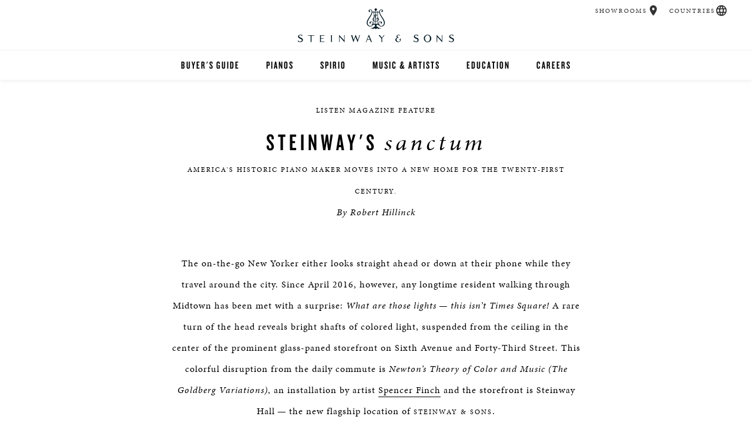

--- FILE ---
content_type: text/html;charset=UTF-8
request_url: https://www.steinway.com/news/features/steinway-sanctum
body_size: 137075
content:







<!DOCTYPE html>
<html lang="en" class="lang-en">
<head>
    <title>Steinway&#039;s Sanctum</title>

        <script src="/.resources/steinway-main-webapp/resources/js/jquery-1.9.1.min~2023-10-24-19-04-54-874~cache.js"></script>
        <script src="/.resources/steinway-main-webapp/resources/js/jquery-ui-1.11.4.min~2023-10-24-19-05-14-996~cache.js"></script>
        <script src="/.resources/steinway-main-webapp/resources/js/dist/plugins.min~2025-04-25-20-43-53-533~cache.js"></script>
        <script src="/.resources/steinway-main-webapp/resources/js/dist/comp.min~2025-12-04-16-09-30-344~cache.js"></script>

        <link rel="stylesheet" href="/.resources/steinway-main-webapp/resources/css/new-main~2025-08-20-20-38-16-466~cache.css" media="all"/>

    <link rel="icon" href="/.resources/steinway-main-webapp/resources/assets/favicon2.png" type="image/x-icon"/>

    <meta name="appVersion" content="4.0.0"/>
    <meta name="description" content="The new Steinway Hall New York City"/>



    <meta name="viewport" content="initial-scale=1"/>

    <meta name="twitter:creator" content="@SteinwayAndSons"/>

    <!-- Cloud Typo -->
    <link rel="stylesheet" type="text/css" href="https://cloud.typography.com/6715694/6200752/css/fonts.css"/>

    <script src="https://use.typekit.net/kvw5odd.js"></script>
    <script>try { Typekit.load({async: true}); } catch (e) { }</script>

    <meta property="og:title" content="Steinway&#039;s Sanctum">
    <meta property="og:description" content="The new Steinway Hall New York City"/>
    <meta property="og:url" content="https://www.steinway.com/news/features/steinway-sanctum"/>
    <meta property="og:image" content="http://www.steinway.com/.imaging/mte/steinway-us-theme/Large-Rectangle/dam/news/steinway-hall-opens/steinway_hall_ceiling_square.jpg/jcr:content/steinway_hall_ceiling_square.jpg"/>

    <meta name="ss:site" content="steinway.com-americas"/>

            <meta name="ss:supportedContinents" content="NA,SA"/>











<script type="text/javascript">
  var isBostonEssexSite = false;
  var isBostonSite = false;
  var isEssexSite = false;
</script>


            <link rel="canonical" href="https://www.steinway.com/news/features/steinway-sanctum" />

  <script type="text/javascript">
    window.API_CONFIG = {
      baseURL: 'https://api.steinway.com/v1'
    };
  </script>
        <!-- Google Tag Manager -->
<script>(function(w,d,s,l,i){w[l]=w[l]||[];w[l].push({'gtm.start':
new Date().getTime(),event:'gtm.js'});var f=d.getElementsByTagName(s)[0],
j=d.createElement(s),dl=l!='dataLayer'?'&l='+l:'';j.async=true;j.src=
'https://www.googletagmanager.com/gtm.js?id='+i+dl;f.parentNode.insertBefore(j,f);
})(window,document,'script','dataLayer','GTM-MW5Q8JZ');</script>
<!-- End Google Tag Manager -->
        <!-- Global site tag (gtag.js) - Google Analytics -->
<script async src="https://www.googletagmanager.com/gtag/js?id=UA-678411-8"></script>
<script>
  window.dataLayer = window.dataLayer || [];
  function gtag(){dataLayer.push(arguments);}
  gtag('js', new Date());

  gtag('config', 'UA-678411-8');
  gtag('config', 'G-4VSFXG9Z5Q');
</script>

        <script>
(function(z,i,p,c,o,d,e){z[c]||(z[c]=function(){(z[c].q=z[c].q||[]).
push(arguments)},z[c].q=z[c].q||[],d=i.createElement(p),d.async=1,d.
src=o,e=i.getElementsByTagName(p)[0],e.parentNode.insertBefore(d,e))
})(window,document,"script","letterpress","//scripts.postie.com/kclnwtmk/lp.1.js");

window.letterpress('trackPageView');
</script>
</head>

<body>

        <noscript><iframe src="https://www.googletagmanager.com/ns.html?id=GTM-MW5Q8JZ"
height="0" width="0" style="display:none;visibility:hidden"></iframe></noscript>
<!-- End Google Tag Manager (noscript) -->


<!-- Section 1.1 - Top Navigation Chunk -->
<header class="primary">
  <div class="brand-header">
      <a href="/" role="button" aria-label="Home"><span class="ss-logo"></span></a>
    <span class="ss-menu-button" role="button" aria-label="Navigation Menu">
      <span></span>
      <span></span>
      <span></span>
    </span>
  </div>

  <a href="/#top" role="button" aria-label="Scroll to Top"><span class="left-lyre"></span></a>

  <nav class="main-bar">
    <div class="main-holster">
<ul class="primary">
    <li>

        <a href="/about/buyers-guide">Buyer&#039;s Guide</a>



</li>
<li>
      <a href="/pianos/steinway/grand">Pianos</a>




  <ul class="secondary">
            <li>    <a href="/pianos/steinway/grand">Grands</a>
</li>
            <li>    <a href="/pianos/steinway/upright">Uprights</a>
</li>
            <li>    <a href="/pianos/steinway/crown-jewels">Exotic Woods</a>
</li>
            <li>    <a href="/pianos/steinway/special-collection">Special Collections</a>
</li>
            <li>    <a href="/pianos/steinway/limited-edition">Limited Editions</a>
</li>
            <li>    <a href="/pianos/steinway/bespoke">Bespoke</a>
</li>
            <li>    <a href="https://www.bostonpianos.com/">Boston &amp; Essex</a>
</li>
  </ul>
</li>
<li>
      <a href="/spirio">Spirio</a>




  <ul class="secondary">
            <li>    <a href="/spirio/spirio-r">Spirio R</a>
</li>
  </ul>
</li>
<li>
      <a href="/music-and-artists">Music &amp; Artists</a>




  <ul class="secondary">
  </ul>
</li>
<li>
      <a href="/education">Education</a>




  <ul class="secondary">
            <li>    <a href="/education/find-a-music-teacher">Find a Teacher</a>
</li>
            <li>    <a href="/education/institutions/all-steinway-schools">Higher Education</a>
</li>
            <li>    <a href="/education/institutions/k12">K-12</a>
</li>
            <li>    <a href="/education/studios">Select Studios</a>
</li>
            <li>    <a href="/education/teachers">music teachers</a>
</li>
            <li>    <a href="/education/selection-room">Selection Room</a>
</li>
  </ul>
</li>
<li>

        <a href="/about/careers">Careers</a>



</li>
</ul>

    </div>
      <div class="geo-bar">
          <div class="loc ss-tooltip">
            <a href="/find-location" class="description">Showrooms</a>
            <a href="/find-location" class="geo-icon icon-loc" role="button" aria-label="Showrooms"></a>
            <span class="ss-tooltip-data">Find a Showroom</span>
          </div>
      <div class="lang ss-tooltip">
          <a href="/flags" class="description">Countries</a>
          <a href="/flags" class="geo-icon icon-lang" role="button" aria-label="Countries"></a>
          <span class="ss-tooltip-data">Choose Country or Region</span>
      </div>
    </div>
  </nav>
</header>

    <div id="main">

<section class="text-callout copy-block">
    <div class="copy">
            <header>
<p>&nbsp;</p>

<p><span class="brand">Listen Magazine Feature</span></p>

<h1>Steinway&#39;s&nbsp;<em>Sanctum</em></h1>
</header>

<p class="brand"><span class="brand">America&#39;s historic piano maker moves into a new home for the Twenty-First Century.</span><br />
<em>By Robert Hillinck</em><br />
&nbsp;</p>

<p class="brand">The on-the-go New Yorker either looks straight ahead or down at their phone while they travel around the city. Since April 2016, however, any longtime resident walking through Midtown has been met with a surprise: <em>What are those lights</em>&thinsp;<em>&mdash;</em>&thinsp;<em>this isn&rsquo;t Times Square!</em> A rare turn of the head reveals bright shafts of colored light, suspended from the ceiling in the center of the prominent glass-paned storefront on Sixth Avenue and Forty-Third Street. This colorful disruption from the daily commute is <em>Newton&rsquo;s Theory of Color and Music (The Goldberg Variations)</em>, an installation by artist <a href="/news/features/art-of-many-colors-spencer-finch">Spencer Finch</a>&nbsp;and the storefront is Steinway Hall&thinsp;&mdash;&thinsp;the new flagship location of <span class="brand">Steinway &amp; Sons</span>.</p>

<p class="brand">&nbsp;</p>

<p class="brand"><img alt="" src="/dam/jcr:145ed770-8243-48bf-ae04-af8038c03914/Steinway_Hall_Spencer_Finch_Installation_portrait.2016-07-25-18-07-27.jpg" style="height:100%; width:100%" /></p>

<p>&nbsp;</p>

    </div>
</section>
<section class="text-callout copy-block">
    <div class="copy">
            <p>Finch&rsquo;s installation is the artistic centerpiece of the Hall, hanging over the central stairway and connecting the two floors&thinsp;&mdash;&thinsp;each of which represents a vital aspect of the piano manufacturing company: on the ground floor, Steinway Hall is a retail facility, where music lovers can purchase one of the famed instruments. Descend into the heart of the building, however, and you&rsquo;ll find a state-of-the-art performance space and a fully functional recording studio, as well as the historic piano bank where Steinway Artists, who choose to play Steinways without compensation, can pick specific instruments to be delivered to their performance venues.</p>

<p>Intimate by city standards, the recital hall seats seventy-four people. The space is perfect for a solo piano recital or jazz combo, and the teak-paneled walls are specially designed and acoustically optimized for these performances. The joint control room/recording studio is furnished to make live recordings for Steinway&rsquo;s proprietary high resolution player piano system&thinsp;&mdash;&thinsp;the Steinway Spirio&thinsp;&mdash;&thinsp;as well as commercial-quality audio and video recordings. Livestreaming capability ensures artists can reach audiences around the world.&nbsp;</p>

    </div>
</section>
<section class="text-callout copy-block">
    <div class="copy">
            <!--?xml version="1.0"?-->
<blockquote>
<p>&lsquo;I&nbsp;believe that we have created an extraordinary destination for music that embodies Steinway &amp; Sons&rsquo; heritage of excellence and craftsmanship.&rsquo;</p>

<p class="speaker">Annabelle Selldorf</p>
</blockquote>

    </div>
</section>
<section class="text-callout copy-block">
    <div class="copy">
            <p>Architect Annabelle Selldorf tells <em>Listen</em> that she allowed Steinway&rsquo;s mission to inform her overall design for the new Hall. &ldquo;The task was to translate the passion and care that the company devotes to building instruments of the highest quality into a space which also broadens their reach and their welcoming attitude in the city. We designed a new home for Steinway that is inviting for everyone whether they come to listen to a recital, purchase a piano, or record in the studio&thinsp;&mdash;&thinsp;and even for those who are just passing by along Avenue of the Americas. I&nbsp;believe that we have created an extraordinary destination for music that embodies Steinway &amp; Sons&rsquo; heritage of excellence and craftsmanship.&rdquo;</p>

<p>A decorative bentwood ceiling on the retail level suggests the outline of a grand piano, while the wood itself&thinsp;&mdash;&thinsp;along with the acoustic paneling down in the performance space&thinsp;&mdash;&thinsp;represents the care that Steinway puts into choosing its materials. Similarly, the seats in the recital hall and the floor inthe artists&rsquo; piano selection area have the same striking yellow color&thinsp;&mdash;&thinsp;specifically Imperial Yellow, found on parts within the action of the Steinway piano.</p>

    </div>
</section><section class="masonry variation-70-30">







    <div class="tile with-image position-0" style="background-image: url(/.imaging/mte/steinway-us-theme/Large-Rectangle/dam/news/steinway-hall-opens/steinway_hall_recital_fma.jpg/jcr:content/steinway_hall_recital_fma.jpg)" role="img" aria-label="steinway_hall_recital_fma">
            <div class="text-container gradient-none">
                <div class="tile-text">
                    <div class="tile-description">
                    
                    </div>
                </div>
            </div>
    </div>





    <div class="tile with-image position-1" style="background-image: url(/.imaging/mte/steinway-us-theme/XL-Square/dam/news/steinway-hall-opens/steinway_hall_recital2_fma.jpg/jcr:content/steinway_hall_recital2_fma.jpg)" role="img" aria-label="steinway_hall_recital2_fma">
            <div class="text-container gradient-none">
                <div class="tile-text">
                    <div class="tile-description">
                    
                    </div>
                </div>
            </div>
    </div>
</section>

<section class="text-callout copy-block">
    <div class="copy">
            <p>Designers went to great lengths to replicate the old Steinway Hall&rsquo;s signature end-grain wood flooring on both levels of the new space, drawing a direct association with the Beaux-Arts landmark on Fifty-Seventh Street that had been the company&rsquo;s home and an institution within the classical world since 1925. A musical home to the titans of the twentieth century, the old Steinway Hall was replete with stories and memories. Artists ranging from Arthur Rubinstein to Billy Joel graced its glamourous recital hall and domed reception room with performances. The basement piano selection room at Fifty-Seventh Street inspired countless artistic collaborations as well, most famously when Sergei Rachmaninoff and Vladimir Horowitz met there and worked on the former&rsquo;s Third Piano Concerto. The original Steinway Hall held similar cultural clout. Built in 1866, it included a two-thousand-seat concert hall, which was home to the New York Philharmonic for a quarter of a century and served as the venue for celebrated concerts by Anton Rubinstein, both of which helped cement the Fourteenth Street location as a cultural center in New York.</p>

<p>Many were sad to see the Fifty-Seventh Street location go&thinsp;&mdash;&thinsp;and the ninety-year history contained within. For Steinway however, it was important to have a home and inhabit a space that was fully equipped for the needs of artists and consumers in the Twenty-First Century. &ldquo;The new Steinway Hall is more than a beautiful showroom,&rdquo; says Steinway CEO Michael Sweeney. &ldquo;It is also a gathering place where artists come together to collaborate and where the public can meet to enjoy a wide range of musical programming that continues our tradition of celebrating arts and culture.&rdquo; With its exciting move complete, Steinway has ensured that it will be turning heads and piquing ears for the next ninety years.</p>

<p class="brand"><br />
<img alt="" src="/dam/jcr:af02cd9a-d499-4f74-8a0c-10132e802c16/lrye2.2017-08-29-18-50-14.svg" style="height:25px; width:25px" /></p>

    </div>
</section>    </div>

<section class="segmented">
    <div class="segmented-wrapper">
        <div class="segmented-block">
    <div class="segmented-header"><em>Visit</em> Steinway</div>
    <hr/>
    <div class="introduction">
        <p>Find a retail location to see a <span class="brand">Steinway</span> piano in person.</p>
    </div>
    <a href="/find-location" class="find-a-location button">Find a Location</a>
</div>
<div class="segmented-block">
    <div class="segmented-header"><em>Contact</em> Us</div>
    <hr/>

    <div class="introduction">
        <p>Have all your questions answered — by phone or email.</p>
    </div>

    <div class="segmented-icons">
        <a href="/about/contact" role="button" aria-label="Contact Us By Phone">
            <div class="contact-icon icon-phn"></div>
        </a>
        <a href="/about/contact" aria-label="<em>Contact</em> Us">
            <div class="contact-icon icon-mail"></div>
        </a>
    </div>
</div>
<div class="segmented-block">
    <div class="segmented-header"><em>Our</em> Newsletter</div>
    <hr/>

    <div class="introduction">
        <p>Keep abreast of <span class="brand">Steinway &amp; Sons</span> in the news and the arts.</p>
    </div>

    <a href="#" class="button open-popup" data-popup="newsletter">Stay In Touch</a>
</div>

<div class="popup newsletter">
    <div class="popup-body">
        <div class="popup-close"><span></span><span></span></div>
        <div class="popup-header">
            <h3><em>Follow Our</em> Newsletter</h3>
        </div>
        <div class="popup-copy">
            <p>Get the top <span class="brand">Steinway</span> stories delivered right to your inbox with the official <span class="brand">Steinway &amp; Sons</span> Newsletter, published monthly.</p>
        </div>

        <form class="super-validate newsletter-form" action="https://data-conductor-2.steinway.com/api/v1/form_submissions" method="post" data-ga-form-type="newsletter-form" novalidate>
            <input type="hidden" name="fs[category]" value="steinway-newsletter">
            <input type="hidden" name="fs[data][formDesc]" value="Newsletter">
            <input type="hidden" name="client_id" value="www.steinway.com-magnolia">
            <input type="hidden" name="timestamp" data-default-from-cookie="dcts">
            <input type="hidden" name="signature" data-default-from-cookie="dcsig">

            <div class="popup-input">
                <div class="entry-field">
                    <div class="icon succeeded">
                        <div class="success-stem"></div>
                        <div class="success-kick"></div>
                    </div>
                    <input
                      type="email"
                      name="fs[data][email]"
                      value=""
                      placeholder="Email Address"
                      title="Email Address"
                      maxlength="100"
                      autocorrect="off"
                      autocapitalize="none"
                      aria-describedby="2e499c55-cc4f-4d10-9440-abebd4318e97-email_error"
                      required>
                    <div id="2e499c55-cc4f-4d10-9440-abebd4318e97-email_error" role="alert" class="failed">Please enter a valid email address.</div>

<div class="input-wrapper">
    <div class="drop-down">
        <div class="icon succeeded"><div class="success-stem"></div><div class="success-kick"></div></div>
        <select
          name="fs[data][country]"
          data-dependency="country"
          data-default-from-cookie="countryCode"
          title="country"
          aria-label="Country"
          aria-describedby="2e499c55-cc4f-4d10-9440-abebd4318e97-country_error"
          required>
                <option value="US">United States</option>
                <option value="CA">Canada</option>
                <option value="AF">Afghanistan</option>
                <option value="AL">Albania</option>
                <option value="DZ">Algeria</option>
                <option value="AS">American Samoa</option>
                <option value="AD">Andorra</option>
                <option value="AO">Angola</option>
                <option value="AI">Anguilla</option>
                <option value="AQ">Antarctica</option>
                <option value="AG">Antigua and Barbuda</option>
                <option value="AR">Argentina</option>
                <option value="AM">Armenia</option>
                <option value="AW">Aruba</option>
                <option value="AU">Australia</option>
                <option value="AT">Austria</option>
                <option value="AZ">Azerbaijan</option>
                <option value="BS">Bahamas</option>
                <option value="BH">Bahrain</option>
                <option value="BD">Bangladesh</option>
                <option value="BB">Barbados</option>
                <option value="BY">Belarus</option>
                <option value="BE">Belgium</option>
                <option value="BZ">Belize</option>
                <option value="BJ">Benin</option>
                <option value="BM">Bermuda</option>
                <option value="BT">Bhutan</option>
                <option value="BO">Bolivia</option>
                <option value="BA">Bosnia and Herzegovina</option>
                <option value="BW">Botswana</option>
                <option value="BV">Bouvet Island</option>
                <option value="BR">Brazil</option>
                <option value="IO">British Indian Ocean Territory</option>
                <option value="VG">British Virgin Islands</option>
                <option value="BN">Brunei</option>
                <option value="BG">Bulgaria</option>
                <option value="BF">Burkina Faso</option>
                <option value="BI">Burundi</option>
                <option value="KH">Cambodia</option>
                <option value="CM">Cameroon</option>
                <option value="CV">Cape Verde</option>
                <option value="KY">Cayman Islands</option>
                <option value="CF">Central African Republic</option>
                <option value="TD">Chad</option>
                <option value="CL">Chile</option>
                <option value="CN">China</option>
                <option value="CX">Christmas Island</option>
                <option value="CC">Cocos (Keeling) Islands</option>
                <option value="CO">Colombia</option>
                <option value="KM">Comoros</option>
                <option value="CG">Congo</option>
                <option value="CK">Cook Islands</option>
                <option value="CR">Costa Rica</option>
                <option value="CI">Cote d'Ivoire</option>
                <option value="HR">Croatia</option>
                <option value="CU">Cuba</option>
                <option value="CY">Cyprus</option>
                <option value="CZ">Czech Republic</option>
                <option value="DK">Denmark</option>
                <option value="DJ">Djibouti</option>
                <option value="DM">Dominica</option>
                <option value="DO">Dominican Republic</option>
                <option value="EC">Ecuador</option>
                <option value="EG">Egypt</option>
                <option value="SV">El Salvador</option>
                <option value="GQ">Equatorial Guinea</option>
                <option value="ER">Eritrea</option>
                <option value="EE">Estonia</option>
                <option value="ET">Ethiopia</option>
                <option value="FK">Falkland Islands (Malvinas)</option>
                <option value="FO">Faroe Islands</option>
                <option value="FJ">Fiji</option>
                <option value="FI">Finland</option>
                <option value="FR">France</option>
                <option value="GF">French Guiana</option>
                <option value="PF">French Polynesia</option>
                <option value="TF">French Southern and Antarctic Lands</option>
                <option value="GA">Gabon</option>
                <option value="GM">Gambia</option>
                <option value="GE">Georgia</option>
                <option value="DE">Germany</option>
                <option value="GH">Ghana</option>
                <option value="GI">Gibraltar</option>
                <option value="GR">Greece</option>
                <option value="GL">Greenland</option>
                <option value="GD">Grenada</option>
                <option value="GP">Guadeloupe</option>
                <option value="GU">Guam</option>
                <option value="GT">Guatemala</option>
                <option value="GN">Guinea</option>
                <option value="GW">Guinea-Bissau</option>
                <option value="GY">Guyana</option>
                <option value="HT">Haiti</option>
                <option value="HM">Heard Island and McDonald Islands</option>
                <option value="HN">Honduras</option>
                <option value="HU">Hungary</option>
                <option value="IS">Iceland</option>
                <option value="IN">India</option>
                <option value="ID">Indonesia</option>
                <option value="IR">Iran</option>
                <option value="IQ">Iraq</option>
                <option value="IE">Ireland</option>
                <option value="IL">Israel</option>
                <option value="IT">Italy</option>
                <option value="JM">Jamaica</option>
                <option value="JP">Japan</option>
                <option value="JO">Jordan</option>
                <option value="KZ">Kazakhstan</option>
                <option value="KE">Kenya</option>
                <option value="KI">Kiribati</option>
                <option value="KP">North Korea</option>
                <option value="KR">South Korea</option>
                <option value="KW">Kuwait</option>
                <option value="KG">Kyrgyzstan</option>
                <option value="LA">Laos</option>
                <option value="LV">Latvia</option>
                <option value="LB">Lebanon</option>
                <option value="LS">Lesotho</option>
                <option value="LR">Liberia</option>
                <option value="LY">Libya</option>
                <option value="LI">Liechtenstein</option>
                <option value="LT">Lithuania</option>
                <option value="LU">Luxembourg</option>
                <option value="MK">Macedonia</option>
                <option value="MG">Madagascar</option>
                <option value="MW">Malawi</option>
                <option value="MY">Malaysia</option>
                <option value="MV">Maldives</option>
                <option value="ML">Mali</option>
                <option value="MT">Malta</option>
                <option value="MH">Marshall Islands</option>
                <option value="MQ">Martinique</option>
                <option value="MR">Mauritania</option>
                <option value="MU">Mauritius</option>
                <option value="YT">Mayotte</option>
                <option value="MX">Mexico</option>
                <option value="FM">Micronesia</option>
                <option value="MD">Moldova</option>
                <option value="MC">Monaco</option>
                <option value="MN">Mongolia</option>
                <option value="ME">Montenegro</option>
                <option value="MS">Montserrat</option>
                <option value="MA">Morocco</option>
                <option value="MZ">Mozambique</option>
                <option value="MM">Myanmar</option>
                <option value="NA">Namibia</option>
                <option value="NR">Nauru</option>
                <option value="NP">Nepal</option>
                <option value="NL">Netherlands</option>
                <option value="NC">New Caledonia</option>
                <option value="NZ">New Zealand</option>
                <option value="NI">Nicaragua</option>
                <option value="NE">Niger</option>
                <option value="NG">Nigeria</option>
                <option value="NU">Niue</option>
                <option value="NF">Norfolk Island</option>
                <option value="MP">Northern Mariana Islands</option>
                <option value="NO">Norway</option>
                <option value="OM">Oman</option>
                <option value="PK">Pakistan</option>
                <option value="PW">Palau</option>
                <option value="PA">Panama</option>
                <option value="PG">Papua New Guinea</option>
                <option value="PY">Paraguay</option>
                <option value="PE">Peru</option>
                <option value="PH">Philippines</option>
                <option value="PN">Pitcairn Islands</option>
                <option value="PL">Poland</option>
                <option value="PT">Portugal</option>
                <option value="PR">Puerto Rico</option>
                <option value="QA">Qatar</option>
                <option value="RE">Reunion</option>
                <option value="RO">Romania</option>
                <option value="RU">Russia</option>
                <option value="RW">Rwanda</option>
                <option value="SH">Saint Helena</option>
                <option value="KN">Saint Kitts and Nevis</option>
                <option value="LC">Saint Lucia</option>
                <option value="PM">Saint Pierre and Miquelon</option>
                <option value="VC">Saint Vincent and the Grenadines</option>
                <option value="SM">San Marino</option>
                <option value="ST">Sao Tome and Principe</option>
                <option value="SA">Saudi Arabia</option>
                <option value="SN">Senegal</option>
                <option value="RS">Serbia</option>
                <option value="SC">Seychelles</option>
                <option value="SL">Sierra Leone</option>
                <option value="SG">Singapore</option>
                <option value="SK">Slovakia</option>
                <option value="SI">Slovenia</option>
                <option value="SB">Solomon Islands</option>
                <option value="SO">Somalia</option>
                <option value="ZA">South Africa</option>
                <option value="GS">South Georgia and the South Sandwich Islands</option>
                <option value="ES">Spain</option>
                <option value="LK">Sri Lanka</option>
                <option value="SD">Sudan</option>
                <option value="SR">Suriname</option>
                <option value="SZ">Swaziland</option>
                <option value="SE">Sweden</option>
                <option value="CH">Switzerland</option>
                <option value="SY">Syria</option>
                <option value="TW">Taiwan (China)</option>
                <option value="TJ">Tajikistan</option>
                <option value="TZ">Tanzania</option>
                <option value="TH">Thailand</option>
                <option value="TG">Togo</option>
                <option value="TK">Tokelau</option>
                <option value="TO">Tonga</option>
                <option value="TT">Trinidad and Tobago</option>
                <option value="TN">Tunisia</option>
                <option value="TR">Turkey</option>
                <option value="TM">Turkmenistan</option>
                <option value="TC">Turks and Caicos Islands</option>
                <option value="TV">Tuvalu</option>
                <option value="UG">Uganda</option>
                <option value="UA">Ukraine</option>
                <option value="AE">United Arab Emirates</option>
                <option value="GB">United Kingdom</option>
                <option value="UM">United States Minor Outlying Islands</option>
                <option value="UY">Uruguay</option>
                <option value="UZ">Uzbekistan</option>
                <option value="VU">Vanuatu</option>
                <option value="VA">Vatican City State</option>
                <option value="VE">Venezuela</option>
                <option value="VN">Vietnam</option>
                <option value="VI">U.S. Virgin Islands</option>
                <option value="WF">Wallis and Futuna</option>
                <option value="EH">Western Sahara</option>
                <option value="YE">Yemen</option>
                <option value="ZM">Zambia</option>
                <option value="ZW">Zimbabwe</option>
        </select>
        <div class="arrow"></div>
        <div id="2e499c55-cc4f-4d10-9440-abebd4318e97-country_error" role="alert" class="failed">Please select a country.</div>
    </div>
</div>

  <div class="input-wrapper" data-dependent-on="country" data-dependent-value="CA">
      <div class="drop-down">
          <select
            data-dependent-on="country"
            data-dependent-value="CA"
            name="fs[data][provinceTerritory]"
            title="Province"
            aria-describedby="2e499c55-cc4f-4d10-9440-abebd4318e97-provinceTerritoryCA_error"
            required>
              <option value="">*Province</option>
              <option value="Alberta">Alberta</option>
              <option value="British Columbia">British Columbia</option>
              <option value="Manitoba">Manitoba</option>
              <option value="New Brunswick">New Brunswick</option>
              <option value="Newfoundland And Labrador">Newfoundland and Labrador</option>
              <option value="Nova Scotia">Nova Scotia</option>
              <option value="Ontario">Ontario</option>
              <option value="Prince Edward Island">Prince Edward Island</option>
              <option value="Quebec">Quebec</option>
              <option value="Saskatchewan">Saskatchewan</option>
          </select>
          <div class="arrow"></div>
          <div id="2e499c55-cc4f-4d10-9440-abebd4318e97-provinceTerritoryCA_error" role="alert" class="failed">Please select a province.</div>
      </div>
  </div>
  <!--div class="input-wrapper" data-dependent-on="country" data-dependent-value="IT">
      <div class="icon succeeded"><div class="success-stem"></div><div class="success-kick"></div></div>
      <input
        type="text"
        data-dependent-on="country"
        data-dependent-value="IT"
        pattern="^\d{5}$"
        name="fs[data][postalCode]"
        value=""
        maxlength="5"
        placeholder="*Postal Code"
        title="Postal Code"
        aria-describedby="2e499c55-cc4f-4d10-9440-abebd4318e97-postalCode_error-IT"
        required/>
      <div id="2e499c55-cc4f-4d10-9440-abebd4318e97-postalCode_error-IT" role="alert" class="failed">Please enter a valid postal code (ex 10001)</div>
  </div-->
  <div class="input-wrapper" data-dependent-on="country" data-dependent-value="DE">
      <div class="icon succeeded"><div class="success-stem"></div><div class="success-kick"></div></div>
      <input
        type="text"
        data-dependent-on="country"
        data-dependent-value="DE"
        pattern="^\d{5}$"
        name="fs[data][postalCode]"
        value=""
        maxlength="5"
        placeholder="*Postal Code"
        title="Postal Code"
        aria-describedby="2e499c55-cc4f-4d10-9440-abebd4318e97-postalCode_error-DE"
        required/>
      <div id="2e499c55-cc4f-4d10-9440-abebd4318e97-postalCode_error-DE" role="alert" class="failed">Please enter a valid postal code (ex 10001)</div>
  </div>
  <div class="input-wrapper" data-dependent-on="country" data-dependent-value="FR">
      <div class="icon succeeded"><div class="success-stem"></div><div class="success-kick"></div></div>
      <input
        type="text"
        data-dependent-on="country"
        data-dependent-value="FR"
        pattern="^\d{5}$"
        name="fs[data][postalCode]"
        value=""
        maxlength="5"
        placeholder="*Postal Code"
        title="Postal Code"
        aria-describedby="2e499c55-cc4f-4d10-9440-abebd4318e97-postalCode_error-FR"
        required/>
      <div id="2e499c55-cc4f-4d10-9440-abebd4318e97-postalCode_error-FR" role="alert" class="failed">Please enter a valid postal code (ex 10001)</div>
  </div>
  <div class="input-wrapper" data-dependent-on="country" data-dependent-value="NL">
      <div class="icon succeeded"><div class="success-stem"></div><div class="success-kick"></div></div>
      <input
        type="text"
        data-dependent-on="country"
        data-dependent-value="NL"
        pattern="^(?:NL-)?(\d{4})\s*([A-Z]{2})$"
        name="fs[data][postalCode]"
        value=""

        placeholder="*Postal Code"
        title="Postal Code"
        aria-describedby="2e499c55-cc4f-4d10-9440-abebd4318e97-postalCode_error-NL"
        required/>
      <div id="2e499c55-cc4f-4d10-9440-abebd4318e97-postalCode_error-NL" role="alert" class="failed">Please enter a valid postal code (ex 10001)</div>
  </div>
  <div class="input-wrapper" data-dependent-on="country" data-dependent-value="ES">
      <div class="icon succeeded"><div class="success-stem"></div><div class="success-kick"></div></div>
      <input
        type="text"
        data-dependent-on="country"
        data-dependent-value="ES"
        pattern="^(?:0[1-9]|[1-4]\d|5[0-2])\d{3}$"
        name="fs[data][postalCode]"
        value=""
        placeholder="*Postal Code"
        title="Postal Code"
        aria-describedby="2e499c55-cc4f-4d10-9440-abebd4318e97-postalCode_error-ES"
        required/>
      <div id="2e499c55-cc4f-4d10-9440-abebd4318e97-postalCode_error-ES" role="alert" class="failed">Please enter a valid postal code (ex 10001)</div>
  </div>
  <!-- Switzerland (CH) -->
  <div class="input-wrapper" data-dependent-on="country" data-dependent-value="CH">
      <div class="icon succeeded"><div class="success-stem"></div><div class="success-kick"></div></div>
      <input
        type="text"
        data-dependent-on="country"
        data-dependent-value="CH"
        pattern="^\d{4}$"
        name="fs[data][postalCode]"
        value=""
        placeholder="*Postal Code"
        title="Postal Code"
        aria-describedby="2e499c55-cc4f-4d10-9440-abebd4318e97-postalCode_error-CH"
        required/>
      <div id="2e499c55-cc4f-4d10-9440-abebd4318e97-postalCode_error-CH" role="alert" class="failed">Please enter a valid postal code (ex 3000)</div>
  </div>
  <div class="input-wrapper" data-dependent-on="country" data-dependent-value="CN">
      <div class="drop-down">
          <div class="icon succeeded"><div class="success-stem"></div><div class="success-kick"></div></div>
          <select
            data-dependency="cn-province"
            data-dependent-on="country"
            data-dependent-value="CN"
            title="Province"
            name="fs[data][provinceTerritory]"
            aria-describedby="2e499c55-cc4f-4d10-9440-abebd4318e97-provinceTerritoryCN_error"
            required>
              <option value="">*Province</option>
              <option value="Anhui">Anhui</option>
              <option value="Beijing">Beijing</option>
              <option value="Chongqing">Chongqing</option>
              <option value="Fujian">Fujian</option>
              <option value="Gansu">Gansu</option>
              <option value="Guangdong">Guangdong</option>
              <option value="Guangxi">Guangxi</option>
              <option value="Guizhou">Guizhou</option>
              <option value="Hainan">Hainan</option>
              <option value="Hebei">Hebei</option>
              <option value="Heilongjiang">Heilongjiang</option>
              <option value="Henan">Henan</option>
              <option value="Hong Kong">Hong Kong (China)</option>
              <option value="Hubei">Hubei</option>
              <option value="Hunan">Hunan</option>
              <option value="Inner Mongolia">Inner Mongolia</option>
              <option value="Jiangsu">Jiangsu</option>
              <option value="Jiangxi">Jiangxi</option>
              <option value="Jilin">Jilin</option>
              <option value="Liaoning">Liaoning</option>
              <option value="Macau">Macao (China)</option>
              <option value="Ningxia">Ningxia</option>
              <option value="Qinghai">Qinghai</option>
              <option value="Shaanxi">Shaanxi</option>
              <option value="Shandong">Shandong</option>
              <option value="Shanghai">Shanghai</option>
              <option value="Shanxi">Shanxi</option>
              <option value="Sichuan">Sichuan</option>
              <option value="Taiwan">Taiwan</option>
              <option value="Tianjin">Tianjin</option>
              <option value="Tibet">Tibet</option>
              <option value="Xinjiang">Xinjiang</option>
              <option value="Yunnan">Yunnan</option>
              <option value="Zhejiang">Zhejiang</option>
              <!-- <option value="Other">Other</option> -->
          </select>
          <div class="arrow"></div>
          <div id="2e499c55-cc4f-4d10-9440-abebd4318e97-provinceTerritoryCN_error" role="alert" class="failed">Please select a province.</div>
      </div>
  </div>
  <div class="input-wrapper" data-dependent-on="country" data-dependent-value="MX">
      <div class="drop-down">
          <div class="icon succeeded"><div class="success-stem"></div><div class="success-kick"></div></div>
          <select
            data-dependent-on="country"
            data-dependent-value="MX"
            name="fs[data][provinceTerritory]"
            title="State"
            aria-describedby="2e499c55-cc4f-4d10-9440-abebd4318e97-provinceTerritoryMX_error"
            required>
              <option value="">*State</option>
              <option value="Aguascalientes">Aguascalientes</option>
              <option value="Baja California Norte">Baja California Norte</option>
              <option value="Baja California Sur">Baja California Sur</option>
              <option value="Campeche">Campeche</option>
              <option value="Chiapas">Chiapas</option>
              <option value="Chihuahua">Chihuahua</option>
              <option value="Coahuila">Coahuila</option>
              <option value="Colima">Colima</option>
              <option value="Distrito Federal">Distrito Federal</option>
              <option value="Durango">Durango</option>
              <option value="Durango Tiaxcala">Durango Tiaxcala</option>
              <option value="Estado De México">Estado de México</option>
              <option value="Guanajuato">Guanajuato</option>
              <option value="Guerrero">Guerrero</option>
              <option value="Hidalgo">Hidalgo</option>
              <option value="Idalgo">Idalgo</option>
              <option value="Jalisco">Jalisco</option>
              <option value="México, D.f.">México, D.F.</option>
              <option value="Michoacán">Michoacán</option>
              <option value="Morelos">Morelos</option>
              <option value="Nayarit">Nayarit</option>
              <option value="Nuevo León">Nuevo León</option>
              <option value="Oaxaca">Oaxaca</option>
              <option value="Puebla">Puebla</option>
              <option value="Querétaro">Querétaro</option>
              <option value="Quintana Roo">Quintana Roo</option>
              <option value="San Luis Potosí">San Luis Potosí</option>
              <option value="Sinaloa">Sinaloa</option>
              <option value="Sinalos">Sinalos</option>
              <option value="Sonora">Sonora</option>
              <option value="Tabasco">Tabasco</option>
              <option value="Tamaulipas">Tamaulipas</option>
              <option value="Taxcala">Taxcala</option>
              <option value="Veracruz">Veracruz</option>
              <option value="Yucatán">Yucatán</option>
              <option value="Zecatecas">Zecatecas</option>
          </select>
          <div class="arrow"></div>
          <div id="2e499c55-cc4f-4d10-9440-abebd4318e97-provinceTerritoryMX_error" role="alert" class="failed">Please select a state.</div>
      </div>
  </div>
  <div class="input-wrapper" data-dependent-on="country" data-dependent-value="BR">
      <div class="drop-down">
          <div class="icon succeeded"><div class="success-stem"></div><div class="success-kick"></div></div>
          <select
            data-dependent-on="country"
            data-dependent-value="BR"
            name="fs[data][provinceTerritory]"
            title="State"
            aria-describedby="2e499c55-cc4f-4d10-9440-abebd4318e97-provinceTerritoryBR_error"
            required>
              <option value="">*State</option>
              <option value="Acre">Acre</option>
              <option value="Alagoas">Alagoas</option>
              <option value="Amapà">Amapà</option>
              <option value="Amazonas">Amazonas</option>
              <option value="Bahia">Bahia</option>
              <option value="Ceara">Ceara</option>
              <option value="Distrito Federal">Distrito Federal</option>
              <option value="Espírito Santo">Espírito Santo</option>
              <option value="Goiás">Goiás</option>
              <option value="Maranhão">Maranhão</option>
              <option value="Mato Grosso">Mato Grosso</option>
              <option value="Mato Grosso Do Sul">Mato Grosso do Sul</option>
              <option value="Minas Gerais">Minas Gerais</option>
              <option value="Para">Para</option>
              <option value="Paraíba">Paraíba</option>
              <option value="Paraná">Paraná</option>
              <option value="Pernambuco">Pernambuco</option>
              <option value="Piauí">Piauí</option>
              <option value="Rio De Janeiro">Rio de Janeiro</option>
              <option value="Rio Grande Do Norte">Rio Grande do Norte</option>
              <option value="Rio Grande Do Sul">Rio Grande do Sul</option>
              <option value="Rondônia">Rondônia</option>
              <option value="Roraima">Roraima</option>
              <option value="Santa Catarina">Santa Catarina</option>
              <option value="São Paulo">São Paulo</option>
              <option value="Sergipe">Sergipe</option>
              <option value="Tocantins">Tocantins</option>
          </select>
          <div class="arrow"></div>
          <div id="2e499c55-cc4f-4d10-9440-abebd4318e97-provinceTerritoryBR_error" role="alert" class="failed">Please select a state.</div>
      </div>
  </div>
  <div class="input-wrapper" data-dependent-on="country" data-dependent-value="CN">
      <div class="drop-down">
          <div class="icon succeeded"><div class="success-stem"></div><div class="success-kick"></div></div>

          <select
            data-dependent-on="cn-province"
            data-dependent-value=""
            name="fs[data][city]"
            title="City"
            aria-describedby="2e499c55-cc4f-4d10-9440-abebd4318e97-city_error"
            required>
              <option value="">*City</option>
          </select>

          <select
            data-dependent-on="cn-province"
            data-dependent-value="Anhui"
            name="fs[data][city]"
            aria-describedby="2e499c55-cc4f-4d10-9440-abebd4318e97-city_error"
            title="City"
            required>
                  <option value="Anqing">Anqing</option>
                  <option value="Bengbu">Bengbu</option>
                  <option value="Bozhou">Bozhou</option>
                  <option value="Chaohu">Chaohu</option>
                  <option value="Chizhou">Chizhou</option>
                  <option value="Chuzhou">Chuzhou</option>
                  <option value="Fuyang">Fuyang</option>
                  <option value="Hefei">Hefei</option>
                  <option value="Huaibei">Huaibei</option>
                  <option value="Huainan">Huainan</option>
                  <option value="Huangshan">Huangshan</option>
                  <option value="Liuan">Liuan</option>
                  <option value="Maanshan">Maanshan</option>
                  <option value="Tongling">Tongling</option>
                  <option value="Wuhu">Wuhu</option>
                  <option value="Xiuzhou">Xiuzhou</option>
                  <option value="Xuancheng">Xuancheng</option>
          </select>
          <select
            data-dependent-on="cn-province"
            data-dependent-value="Beijing"
            name="fs[data][city]"
            aria-describedby="2e499c55-cc4f-4d10-9440-abebd4318e97-city_error"
            title="City"
            required>
                  <option value="Changping District">Changping District</option>
                  <option value="Chaoyang District">Chaoyang District</option>
                  <option value="Chongwen District">Chongwen District</option>
                  <option value="Daxing District">Daxing District</option>
                  <option value="Dongcheng District">Dongcheng District</option>
                  <option value="Fangshan District">Fangshan District</option>
                  <option value="Fengtai District">Fengtai District</option>
                  <option value="Haidian District">Haidian District</option>
                  <option value="Huairou District">Huairou District</option>
                  <option value="Mentougou District">Mentougou District</option>
                  <option value="Miyun District">Miyun District</option>
                  <option value="Pinggu District">Pinggu District</option>
                  <option value="Shijingshan District">Shijingshan District</option>
                  <option value="Shunyi District">Shunyi District</option>
                  <option value="Tongzhou District">Tongzhou District</option>
                  <option value="Xicheng District">Xicheng District</option>
                  <option value="Yanqing District">Yanqing District</option>
          </select>
          <select
            data-dependent-on="cn-province"
            data-dependent-value="Chongqing"
            name="fs[data][city]"
            aria-describedby="2e499c55-cc4f-4d10-9440-abebd4318e97-city_error"
            title="City"
            required>
                  <option value="Chongqing">Chongqing</option>
          </select>
          <select
            data-dependent-on="cn-province"
            data-dependent-value="Fujian"
            name="fs[data][city]"
            aria-describedby="2e499c55-cc4f-4d10-9440-abebd4318e97-city_error"
            title="City"
            required>
                  <option value="Fuzhou">Fuzhou</option>
                  <option value="Longyan">Longyan</option>
                  <option value="Nanping">Nanping</option>
                  <option value="Ningde">Ningde</option>
                  <option value="Putian">Putian</option>
                  <option value="Quanzhou">Quanzhou</option>
                  <option value="Sanming">Sanming</option>
                  <option value="Xiamen">Xiamen</option>
                  <option value="Zhangzhou">Zhangzhou</option>
          </select>
          <select
            data-dependent-on="cn-province"
            data-dependent-value="Gansu"
            name="fs[data][city]"
            aria-describedby="2e499c55-cc4f-4d10-9440-abebd4318e97-city_error"
            title="City"
            required>
                  <option value="Baiyin">Baiyin</option>
                  <option value="Dingxi">Dingxi</option>
                  <option value="Gannan">Gannan</option>
                  <option value="Jiayuguan">Jiayuguan</option>
                  <option value="Jinchang">Jinchang</option>
                  <option value="Jiuquan">Jiuquan</option>
                  <option value="Lanzhou">Lanzhou</option>
                  <option value="Linxia">Linxia</option>
                  <option value="Longnan">Longnan</option>
                  <option value="Pingliang">Pingliang</option>
                  <option value="Qingyang">Qingyang</option>
                  <option value="Tianshui">Tianshui</option>
                  <option value="Wuwei">Wuwei</option>
                  <option value="Zhangye">Zhangye</option>
          </select>
          <select
            data-dependent-on="cn-province"
            data-dependent-value="Guangdong"
            name="fs[data][city]"
            aria-describedby="2e499c55-cc4f-4d10-9440-abebd4318e97-city_error"
            title="City"
            required>
                  <option value="Chaozhou">Chaozhou</option>
                  <option value="Dongguan">Dongguan</option>
                  <option value="Foshan">Foshan</option>
                  <option value="Guangzhou">Guangzhou</option>
                  <option value="Heyuan">Heyuan</option>
                  <option value="Huizhou">Huizhou</option>
                  <option value="Jiangmen">Jiangmen</option>
                  <option value="Jieyang">Jieyang</option>
                  <option value="Maoming">Maoming</option>
                  <option value="Meizhou">Meizhou</option>
                  <option value="Qingyuan">Qingyuan</option>
                  <option value="Shantou">Shantou</option>
                  <option value="Shanwei">Shanwei</option>
                  <option value="Shaoguan">Shaoguan</option>
                  <option value="Shenzhen">Shenzhen</option>
                  <option value="Yangjiang">Yangjiang</option>
                  <option value="Yunfu">Yunfu</option>
                  <option value="Zhanjiang">Zhanjiang</option>
                  <option value="Zhaoqing">Zhaoqing</option>
                  <option value="Zhongshan">Zhongshan</option>
                  <option value="Zhuhai">Zhuhai</option>
          </select>
          <select
            data-dependent-on="cn-province"
            data-dependent-value="Guangxi"
            name="fs[data][city]"
            aria-describedby="2e499c55-cc4f-4d10-9440-abebd4318e97-city_error"
            title="City"
            required>
                  <option value="Baise">Baise</option>
                  <option value="Beihai">Beihai</option>
                  <option value="Chongzuo">Chongzuo</option>
                  <option value="Fangchenggang">Fangchenggang</option>
                  <option value="Guigang">Guigang</option>
                  <option value="Guilin">Guilin</option>
                  <option value="Hechi">Hechi</option>
                  <option value="Hezhou">Hezhou</option>
                  <option value="Laibin">Laibin</option>
                  <option value="Liuzhou">Liuzhou</option>
                  <option value="Nanning">Nanning</option>
                  <option value="Qinzhou">Qinzhou</option>
                  <option value="Wuzhou">Wuzhou</option>
                  <option value="Yulin">Yulin</option>
          </select>
          <select
            data-dependent-on="cn-province"
            data-dependent-value="Guizhou"
            name="fs[data][city]"
            aria-describedby="2e499c55-cc4f-4d10-9440-abebd4318e97-city_error"
            title="City"
            required>
                  <option value="Anshun">Anshun</option>
                  <option value="Bijie">Bijie</option>
                  <option value="Guiyang">Guiyang</option>
                  <option value="Liupanshui">Liupanshui</option>
                  <option value="Qiandongnan">Qiandongnan</option>
                  <option value="Qiannan">Qiannan</option>
                  <option value="Qianxinan">Qianxinan</option>
                  <option value="Tongren">Tongren</option>
                  <option value="Zunyi">Zunyi</option>
          </select>
          <select
            data-dependent-on="cn-province"
            data-dependent-value="Hainan"
            name="fs[data][city]"
            aria-describedby="2e499c55-cc4f-4d10-9440-abebd4318e97-city_error"
            title="City"
            required>
                  <option value="Danzhou">Danzhou</option>
                  <option value="Haikou">Haikou</option>
                  <option value="Sansha">Sansha</option>
                  <option value="Sanya">Sanya</option>
          </select>
          <select
            data-dependent-on="cn-province"
            data-dependent-value="Hebei"
            name="fs[data][city]"
            aria-describedby="2e499c55-cc4f-4d10-9440-abebd4318e97-city_error"
            title="City"
            required>
                  <option value="Baoding">Baoding</option>
                  <option value="Cangzhou">Cangzhou</option>
                  <option value="Chengde">Chengde</option>
                  <option value="Handan">Handan</option>
                  <option value="Hengshui">Hengshui</option>
                  <option value="Langfang">Langfang</option>
                  <option value="Qinhuangdao">Qinhuangdao</option>
                  <option value="Shijiazhuang">Shijiazhuang</option>
                  <option value="Tangshan">Tangshan</option>
                  <option value="Xingtai">Xingtai</option>
                  <option value="Zhangjiakou">Zhangjiakou</option>
          </select>
          <select
            data-dependent-on="cn-province"
            data-dependent-value="Heilongjiang"
            name="fs[data][city]"
            aria-describedby="2e499c55-cc4f-4d10-9440-abebd4318e97-city_error"
            title="City"
            required>
                  <option value="Daqing">Daqing</option>
                  <option value="Daxinganling">Daxinganling</option>
                  <option value="Haerbin">Haerbin</option>
                  <option value="Hegang">Hegang</option>
                  <option value="Heihe">Heihe</option>
                  <option value="Jiamusi">Jiamusi</option>
                  <option value="Jixi">Jixi</option>
                  <option value="Mudanjiang">Mudanjiang</option>
                  <option value="Qiqihaer">Qiqihaer</option>
                  <option value="Qitaihe">Qitaihe</option>
                  <option value="Shuangyashan">Shuangyashan</option>
                  <option value="Suihua">Suihua</option>
                  <option value="Yichun">Yichun</option>
          </select>
          <select
            data-dependent-on="cn-province"
            data-dependent-value="Henan"
            name="fs[data][city]"
            aria-describedby="2e499c55-cc4f-4d10-9440-abebd4318e97-city_error"
            title="City"
            required>
                  <option value="Anyang">Anyang</option>
                  <option value="Hebi">Hebi</option>
                  <option value="Jiaozuo">Jiaozuo</option>
                  <option value="Jiyuan">Jiyuan</option>
                  <option value="Kaifeng">Kaifeng</option>
                  <option value="Luohe">Luohe</option>
                  <option value="Luoyang">Luoyang</option>
                  <option value="Nanyang">Nanyang</option>
                  <option value="Pingdingshan">Pingdingshan</option>
                  <option value="Puyang">Puyang</option>
                  <option value="Sanmenxia">Sanmenxia</option>
                  <option value="Shangqiu">Shangqiu</option>
                  <option value="Xinxiang">Xinxiang</option>
                  <option value="Xinyang">Xinyang</option>
                  <option value="Xuchang">Xuchang</option>
                  <option value="Zhengzhou">Zhengzhou</option>
                  <option value="Zhoukou">Zhoukou</option>
                  <option value="Zhumadian">Zhumadian</option>
          </select>
          <select
            data-dependent-on="cn-province"
            data-dependent-value="Hong Kong"
            name="fs[data][city]"
            aria-describedby="2e499c55-cc4f-4d10-9440-abebd4318e97-city_error"
            title="City"
            required>
                  <option value="Hong Kong">Hong Kong (China)</option>
          </select>
          <select
            data-dependent-on="cn-province"
            data-dependent-value="Hubei"
            name="fs[data][city]"
            aria-describedby="2e499c55-cc4f-4d10-9440-abebd4318e97-city_error"
            title="City"
            required>
                  <option value="Enshi">Enshi</option>
                  <option value="Ezhou">Ezhou</option>
                  <option value="Huanggang">Huanggang</option>
                  <option value="Huangshi">Huangshi</option>
                  <option value="Jing Zhou">Jing Zhou</option>
                  <option value="Jingmen">Jingmen</option>
                  <option value="Qianjiang">Qianjiang</option>
                  <option value="Shiyan">Shiyan</option>
                  <option value="Suizhou">Suizhou</option>
                  <option value="Tianmen">Tianmen</option>
                  <option value="Wuhan">Wuhan</option>
                  <option value="Xiangfan">Xiangfan</option>
                  <option value="Xianning">Xianning</option>
                  <option value="Xiantao">Xiantao</option>
                  <option value="Xiaogan">Xiaogan</option>
                  <option value="Yichang">Yichang</option>
          </select>
          <select
            data-dependent-on="cn-province"
            data-dependent-value="Hunan"
            name="fs[data][city]"
            aria-describedby="2e499c55-cc4f-4d10-9440-abebd4318e97-city_error"
            title="City"
            required>
                  <option value="Changde">Changde</option>
                  <option value="Changsha">Changsha</option>
                  <option value="Chenzhou">Chenzhou</option>
                  <option value="Hengyang">Hengyang</option>
                  <option value="Huaihua">Huaihua</option>
                  <option value="Loudi">Loudi</option>
                  <option value="Shaoyang">Shaoyang</option>
                  <option value="Xiangtan">Xiangtan</option>
                  <option value="Xiangxi">Xiangxi</option>
                  <option value="Yiyang">Yiyang</option>
                  <option value="Yongzhou">Yongzhou</option>
                  <option value="Yueyang">Yueyang</option>
                  <option value="Zhangjiajie">Zhangjiajie</option>
                  <option value="Zhuzhou">Zhuzhou</option>
          </select>
          <select
            data-dependent-on="cn-province"
            data-dependent-value="Inner Mongolia"
            name="fs[data][city]"
            aria-describedby="2e499c55-cc4f-4d10-9440-abebd4318e97-city_error"
            title="City"
            required>
                  <option value="Alashan">Alashan</option>
                  <option value="Baotou">Baotou</option>
                  <option value="Bayanzhuoer">Bayanzhuoer</option>
                  <option value="Chifeng">Chifeng</option>
                  <option value="Eerduosi">Eerduosi</option>
                  <option value="Huhehaote">Huhehaote</option>
                  <option value="Hulunbeier">Hulunbeier</option>
                  <option value="Tongliao">Tongliao</option>
                  <option value="Wuhai">Wuhai</option>
                  <option value="Wulanchabu">Wulanchabu</option>
                  <option value="Xilinguole">Xilinguole</option>
                  <option value="Xingan">Xingan</option>
          </select>
          <select
            data-dependent-on="cn-province"
            data-dependent-value="Jiangsu"
            name="fs[data][city]"
            aria-describedby="2e499c55-cc4f-4d10-9440-abebd4318e97-city_error"
            title="City"
            required>
                  <option value="Changzhou">Changzhou</option>
                  <option value="Chuzhou">Chuzhou</option>
                  <option value="Dongtai">Dongtai</option>
                  <option value="Huaian">Huaian</option>
                  <option value="Jiangyin">Jiangyin</option>
                  <option value="Kunshan">Kunshan</option>
                  <option value="Lianyungang">Lianyungang</option>
                  <option value="Nanjing">Nanjing</option>
                  <option value="Nantong">Nantong</option>
                  <option value="Suzhou">Suzhou</option>
                  <option value="Taizhou">Taizhou</option>
                  <option value="Wuhu">Wuhu</option>
                  <option value="Wuxi">Wuxi</option>
                  <option value="Xiuqian">Xiuqian</option>
                  <option value="Xuzhou">Xuzhou</option>
                  <option value="Yancheng">Yancheng</option>
                  <option value="Yangzhou">Yangzhou</option>
                  <option value="Yixing">Yixing</option>
                  <option value="Zhangjiagang">Zhangjiagang</option>
                  <option value="Zhenjiang">Zhenjiang</option>
          </select>
          <select
            data-dependent-on="cn-province"
            data-dependent-value="Jiangxi"
            name="fs[data][city]"
            aria-describedby="2e499c55-cc4f-4d10-9440-abebd4318e97-city_error"
            title="City"
            required>
                  <option value="Fuzhou">Fuzhou</option>
                  <option value="Ganzhou">Ganzhou</option>
                  <option value="Jian">Jian</option>
                  <option value="Jingdezhen">Jingdezhen</option>
                  <option value="Jiujiang">Jiujiang</option>
                  <option value="Nanchang">Nanchang</option>
                  <option value="Pingxiang">Pingxiang</option>
                  <option value="Shangrao">Shangrao</option>
                  <option value="Xinyu">Xinyu</option>
                  <option value="Yichun">Yichun</option>
                  <option value="Yingtan">Yingtan</option>
          </select>
          <select
            data-dependent-on="cn-province"
            data-dependent-value="Jilin"
            name="fs[data][city]"
            aria-describedby="2e499c55-cc4f-4d10-9440-abebd4318e97-city_error"
            title="City"
            required>
                  <option value="Baicheng">Baicheng</option>
                  <option value="Baishan">Baishan</option>
                  <option value="Changchun">Changchun</option>
                  <option value="Jilin">Jilin</option>
                  <option value="Liaoyuan">Liaoyuan</option>
                  <option value="Siping">Siping</option>
                  <option value="Songyuan">Songyuan</option>
                  <option value="Tonghua">Tonghua</option>
                  <option value="Yanbian">Yanbian</option>
          </select>
          <select
            data-dependent-on="cn-province"
            data-dependent-value="Liaoning"
            name="fs[data][city]"
            aria-describedby="2e499c55-cc4f-4d10-9440-abebd4318e97-city_error"
            title="City"
            required>
                  <option value="Anshan">Anshan</option>
                  <option value="Benxi">Benxi</option>
                  <option value="Chaoyang">Chaoyang</option>
                  <option value="Dalian">Dalian</option>
                  <option value="Dandong">Dandong</option>
                  <option value="Fushun">Fushun</option>
                  <option value="Fuxin">Fuxin</option>
                  <option value="Huludao">Huludao</option>
                  <option value="Jinzhou">Jinzhou</option>
                  <option value="Liaoyang">Liaoyang</option>
                  <option value="Panjin">Panjin</option>
                  <option value="Shenyang">Shenyang</option>
                  <option value="Tieling">Tieling</option>
                  <option value="Yingkou">Yingkou</option>
          </select>
          <select
            data-dependent-on="cn-province"
            data-dependent-value="Macau"
            name="fs[data][city]"
            aria-describedby="2e499c55-cc4f-4d10-9440-abebd4318e97-city_error"
            title="City"
            required>
                  <option value="Macau">Macao (China)</option>
          </select>
          <select
            data-dependent-on="cn-province"
            data-dependent-value="Ningxia"
            name="fs[data][city]"
            aria-describedby="2e499c55-cc4f-4d10-9440-abebd4318e97-city_error"
            title="City"
            required>
                  <option value="Guyuan">Guyuan</option>
                  <option value="Shizuishan">Shizuishan</option>
                  <option value="Wuzhong">Wuzhong</option>
                  <option value="Yinchuan">Yinchuan</option>
          </select>
          <select
            data-dependent-on="cn-province"
            data-dependent-value="Qinghai"
            name="fs[data][city]"
            aria-describedby="2e499c55-cc4f-4d10-9440-abebd4318e97-city_error"
            title="City"
            required>
                  <option value="Geermu">Geermu</option>
                  <option value="Haibei">Haibei</option>
                  <option value="Hainan">Hainan</option>
                  <option value="Haixi">Haixi</option>
                  <option value="Xining">Xining</option>
                  <option value="Yushu">Yushu</option>
          </select>
          <select
            data-dependent-on="cn-province"
            data-dependent-value="Shaanxi"
            name="fs[data][city]"
            aria-describedby="2e499c55-cc4f-4d10-9440-abebd4318e97-city_error"
            title="City"
            required>
                  <option value="Ankang">Ankang</option>
                  <option value="Baoji">Baoji</option>
                  <option value="Hanzhong">Hanzhong</option>
                  <option value="Shangluo">Shangluo</option>
                  <option value="Tongchuan">Tongchuan</option>
                  <option value="Xian">Xian</option>
                  <option value="Xianyang">Xianyang</option>
                  <option value="Yanan">Yanan</option>
                  <option value="Yulin">Yulin</option>
          </select>
          <select
            data-dependent-on="cn-province"
            data-dependent-value="Shandong"
            name="fs[data][city]"
            aria-describedby="2e499c55-cc4f-4d10-9440-abebd4318e97-city_error"
            title="City"
            required>
                  <option value="Binzhou">Binzhou</option>
                  <option value="Dezhou">Dezhou</option>
                  <option value="Dongying">Dongying</option>
                  <option value="Heze">Heze</option>
                  <option value="Jinan">Jinan</option>
                  <option value="Jining">Jining</option>
                  <option value="Laiwu">Laiwu</option>
                  <option value="Liaocheng">Liaocheng</option>
                  <option value="Linyi">Linyi</option>
                  <option value="Qingdao">Qingdao</option>
                  <option value="Rizhao">Rizhao</option>
                  <option value="Taian">Taian</option>
                  <option value="Weifang">Weifang</option>
                  <option value="Weihai">Weihai</option>
                  <option value="Yantai">Yantai</option>
                  <option value="Zaozhuang">Zaozhuang</option>
                  <option value="Zibo">Zibo</option>
          </select>
          <select
            data-dependent-on="cn-province"
            data-dependent-value="Shanghai"
            name="fs[data][city]"
            aria-describedby="2e499c55-cc4f-4d10-9440-abebd4318e97-city_error"
            title="City"
            required>
                  <option value="Baoshan District">Baoshan District</option>
                  <option value="Changning District">Changning District</option>
                  <option value="Chongming District">Chongming District</option>
                  <option value="Fengxian District">Fengxian District</option>
                  <option value="Hongkou District">Hongkou District</option>
                  <option value="Huangpu District">Huangpu District</option>
                  <option value="Jiading District">Jiading District</option>
                  <option value="Jingan District">Jingan District</option>
                  <option value="Jinshan District">Jinshan District</option>
                  <option value="Minhang District">Minhang District</option>
                  <option value="Pudong District">Pudong District</option>
                  <option value="Putuo District">Putuo District</option>
                  <option value="Qingpu District">Qingpu District</option>
                  <option value="Songjiang District">Songjiang District</option>
                  <option value="Xuhui District">Xuhui District</option>
                  <option value="Yangpu District">Yangpu District</option>
          </select>
          <select
            data-dependent-on="cn-province"
            data-dependent-value="Shanxi"
            name="fs[data][city]"
            aria-describedby="2e499c55-cc4f-4d10-9440-abebd4318e97-city_error"
            title="City"
            required>
                  <option value="Datong">Datong</option>
                  <option value="Jincheng">Jincheng</option>
                  <option value="Jinzhong">Jinzhong</option>
                  <option value="Linfen">Linfen</option>
                  <option value="Lvliang">Lvliang</option>
                  <option value="Suzhou">Suzhou</option>
                  <option value="Taiyuan">Taiyuan</option>
                  <option value="Yangquan">Yangquan</option>
                  <option value="Yizhou">Yizhou</option>
                  <option value="Yuncheng">Yuncheng</option>
                  <option value="Zhangzhi">Zhangzhi</option>
          </select>
          <select
            data-dependent-on="cn-province"
            data-dependent-value="Sichuan"
            name="fs[data][city]"
            aria-describedby="2e499c55-cc4f-4d10-9440-abebd4318e97-city_error"
            title="City"
            required>
                  <option value="Aba">Aba</option>
                  <option value="Bazhong">Bazhong</option>
                  <option value="Chengdu">Chengdu</option>
                  <option value="Dazhou">Dazhou</option>
                  <option value="Deyang">Deyang</option>
                  <option value="Ganzi">Ganzi</option>
                  <option value="Guangan">Guangan</option>
                  <option value="Guangyuan">Guangyuan</option>
                  <option value="Leshan">Leshan</option>
                  <option value="Liangshan">Liangshan</option>
                  <option value="Luzhou">Luzhou</option>
                  <option value="Meishan">Meishan</option>
                  <option value="Mianyang">Mianyang</option>
                  <option value="Nanchong">Nanchong</option>
                  <option value="Neijiang">Neijiang</option>
                  <option value="Panzhihua">Panzhihua</option>
                  <option value="Suining">Suining</option>
                  <option value="Yaan">Yaan</option>
                  <option value="Yibin">Yibin</option>
                  <option value="Zigong">Zigong</option>
                  <option value="Ziyang">Ziyang</option>
          </select>
          <select
            data-dependent-on="cn-province"
            data-dependent-value="Taiwan"
            name="fs[data][city]"
            aria-describedby="2e499c55-cc4f-4d10-9440-abebd4318e97-city_error"
            title="City"
            required>
                  <option value="Taiwan">Taiwan</option>
          </select>
          <select
            data-dependent-on="cn-province"
            data-dependent-value="Tianjin"
            name="fs[data][city]"
            aria-describedby="2e499c55-cc4f-4d10-9440-abebd4318e97-city_error"
            title="City"
            required>
                  <option value="Tianjin">Tianjin</option>
          </select>
          <select
            data-dependent-on="cn-province"
            data-dependent-value="Tibet"
            name="fs[data][city]"
            aria-describedby="2e499c55-cc4f-4d10-9440-abebd4318e97-city_error"
            title="City"
            required>
                  <option value="Ali">Ali</option>
                  <option value="Changdou">Changdou</option>
                  <option value="Lasa">Lasa</option>
                  <option value="Linzhi">Linzhi</option>
                  <option value="Rikaze">Rikaze</option>
                  <option value="Shannan">Shannan</option>
                  <option value="Xining">Xining</option>
          </select>
          <select
            data-dependent-on="cn-province"
            data-dependent-value="Xinjiang"
            name="fs[data][city]"
            aria-describedby="2e499c55-cc4f-4d10-9440-abebd4318e97-city_error"
            title="City"
            required>
                  <option value="Akesu">Akesu</option>
                  <option value="Aletai">Aletai</option>
                  <option value="Bayinguole">Bayinguole</option>
                  <option value="Changji">Changji</option>
                  <option value="Hami">Hami</option>
                  <option value="Hetian">Hetian</option>
                  <option value="Kashi">Kashi</option>
                  <option value="Wulumuqi">Wulumuqi</option>
                  <option value="Yili">Yili</option>
          </select>
          <select
            data-dependent-on="cn-province"
            data-dependent-value="Yunnan"
            name="fs[data][city]"
            aria-describedby="2e499c55-cc4f-4d10-9440-abebd4318e97-city_error"
            title="City"
            required>
                  <option value="Baoshan">Baoshan</option>
                  <option value="Chuxiong">Chuxiong</option>
                  <option value="Honghe">Honghe</option>
                  <option value="Kunming">Kunming</option>
                  <option value="Lijiang">Lijiang</option>
                  <option value="Lincang">Lincang</option>
                  <option value="Puer">Puer</option>
                  <option value="Qujing">Qujing</option>
                  <option value="Wenshan">Wenshan</option>
                  <option value="Xishuangbanna">Xishuangbanna</option>
                  <option value="Yuxi">Yuxi</option>
                  <option value="Zhaotong">Zhaotong</option>
          </select>
          <select
            data-dependent-on="cn-province"
            data-dependent-value="Zhejiang"
            name="fs[data][city]"
            aria-describedby="2e499c55-cc4f-4d10-9440-abebd4318e97-city_error"
            title="City"
            required>
                  <option value="Hangzhou">Hangzhou</option>
                  <option value="Huzhou">Huzhou</option>
                  <option value="Jiaxing">Jiaxing</option>
                  <option value="Jinhua">Jinhua</option>
                  <option value="Lishui">Lishui</option>
                  <option value="Ningbo">Ningbo</option>
                  <option value="Quzhou">Quzhou</option>
                  <option value="Shaoxing">Shaoxing</option>
                  <option value="Taizhou">Taizhou</option>
                  <option value="Wenzhou">Wenzhou</option>
                  <option value="Zhoushan">Zhoushan</option>
          </select>
          <input
            type="text"
            class="other-cn-city"
            placeholder="City"
            title="City"
            data-dependent-on="cn-province"
            data-dependent-value="Other"
            name="city"
            aria-describedby="2e499c55-cc4f-4d10-9440-abebd4318e97-city_error"
            required>
          <div class="arrow"></div>
          <div id="2e499c55-cc4f-4d10-9440-abebd4318e97-city_error" role="alert" class="failed">Please enter the nearest major city.</div>
      </div>
  </div>
  <div class="input-wrapper" data-dependent-on="country" data-dependent-value="JP">
      <div class="drop-down">
          <div class="icon succeeded"><div class="success-stem"></div><div class="success-kick"></div></div>
          <select
            data-dependent-on="country"
            data-dependent-value="JP"
            name="fs[data][provinceTerritory]"
            title="Prefecture"
            aria-describedby="2e499c55-cc4f-4d10-9440-abebd4318e97-provinceTerritoryJP_error"
            required>
              <option value="">*Prefecture</option>
              <option value="Hokkaido">Hokkaido</option>
              <option value="Aomori">Aomori</option>
              <option value="Iwate">Iwate</option>
              <option value="Miyagi">Miyagi</option>
              <option value="Akita">Akita</option>
              <option value="Yamagata">Yamagata</option>
              <option value="Fukushima">Fukushima</option>
              <option value="Ibaraki">Ibaraki</option>
              <option value="Tochigi">Tochigi</option>
              <option value="Gunma">Gunma</option>
              <option value="Saitama">Saitama</option>
              <option value="Chiba">Chiba</option>
              <option value="Tokyo">Tokyo</option>
              <option value="Kanagawa">Kanagawa</option>
              <option value="Niigata">Niigata</option>
              <option value="Toyama">Toyama</option>
              <option value="Ishikawa">Ishikawa</option>
              <option value="Fukui">Fukui</option>
              <option value="Yamanashi">Yamanashi</option>
              <option value="Nagano">Nagano</option>
              <option value="Gifu">Gifu</option>
              <option value="Shizuoka">Shizuoka</option>
              <option value="Aichi">Aichi</option>
              <option value="Mie">Mie</option>
              <option value="Shiga">Shiga</option>
              <option value="Kyoto">Kyoto</option>
              <option value="Osaka">Osaka</option>
              <option value="Hyogo">Hyogo</option>
              <option value="Nara">Nara</option>
              <option value="Wakayama">Wakayama</option>
              <option value="Tottori">Tottori</option>
              <option value="Shimane">Shimane</option>
              <option value="Okayama">Okayama</option>
              <option value="Hiroshima">Hiroshima</option>
              <option value="Yamaguchi">Yamaguchi</option>
              <option value="Tokushima">Tokushima</option>
              <option value="Kagawa">Kagawa</option>
              <option value="Ehime">Ehime</option>
              <option value="Kochi">Kochi</option>
              <option value="Fukuoka">Fukuoka</option>
              <option value="Saga">Saga</option>
              <option value="Nagasaki">Nagasaki</option>
              <option value="Kumamoto">Kumamoto</option>
              <option value="Oita">Oita</option>
              <option value="Miyazaki">Miyazaki</option>
              <option value="Kagoshima">Kagoshima</option>
              <option value="Okinawa">Okinawa</option>
          </select>
          <div class="arrow"></div>
          <div id="2e499c55-cc4f-4d10-9440-abebd4318e97-provinceTerritoryJP_error" role="alert" class="failed">Please choose a prefecture.</div>
      </div>
  </div>
  <div class="input-wrapper" data-dependent-on="country" data-dependent-value="US">
      <div class="drop-down">
          <div class="icon succeeded"><div class="success-stem"></div><div class="success-kick"></div></div>
          <select
            data-dependent-on="country"
            data-dependent-value="US"
            title="State"
            name="fs[data][state]"
            aria-describedby="2e499c55-cc4f-4d10-9440-abebd4318e97-state_error"
            required>
              <option value="">*State</option>
                  <option value="Alabama">Alabama</option>
                  <option value="Alaska">Alaska</option>
                  <option value="Arizona">Arizona</option>
                  <option value="Arkansas">Arkansas</option>
                  <option value="California">California</option>
                  <option value="Colorado">Colorado</option>
                  <option value="Connecticut">Connecticut</option>
                  <option value="Delaware">Delaware</option>
                  <option value="District Of Columbia">District Of Columbia</option>
                  <option value="Florida">Florida</option>
                  <option value="Georgia">Georgia</option>
                  <option value="Hawaii">Hawaii</option>
                  <option value="Idaho">Idaho</option>
                  <option value="Illinois">Illinois</option>
                  <option value="Indiana">Indiana</option>
                  <option value="Iowa">Iowa</option>
                  <option value="Kansas">Kansas</option>
                  <option value="Kentucky">Kentucky</option>
                  <option value="Louisiana">Louisiana</option>
                  <option value="Maine">Maine</option>
                  <option value="Maryland">Maryland</option>
                  <option value="Massachusetts">Massachusetts</option>
                  <option value="Michigan">Michigan</option>
                  <option value="Minnesota">Minnesota</option>
                  <option value="Mississippi">Mississippi</option>
                  <option value="Missouri">Missouri</option>
                  <option value="Montana">Montana</option>
                  <option value="Nebraska">Nebraska</option>
                  <option value="Nevada">Nevada</option>
                  <option value="New Hampshire">New Hampshire</option>
                  <option value="New Jersey">New Jersey</option>
                  <option value="New Mexico">New Mexico</option>
                  <option value="New York">New York</option>
                  <option value="North Carolina">North Carolina</option>
                  <option value="North Dakota">North Dakota</option>
                  <option value="Ohio">Ohio</option>
                  <option value="Oklahoma">Oklahoma</option>
                  <option value="Oregon">Oregon</option>
                  <option value="Pennsylvania">Pennsylvania</option>
                  <option value="Rhode Island">Rhode Island</option>
                  <option value="South Carolina">South Carolina</option>
                  <option value="South Dakota">South Dakota</option>
                  <option value="Tennessee">Tennessee</option>
                  <option value="Texas">Texas</option>
                  <option value="Utah">Utah</option>
                  <option value="Vermont">Vermont</option>
                  <option value="Virginia">Virginia</option>
                  <option value="Washington">Washington</option>
                  <option value="West Virginia">West Virginia</option>
                  <option value="Wisconsin">Wisconsin</option>
                  <option value="Wyoming">Wyoming</option>
          </select>
          <div class="arrow"></div>
          <div id="2e499c55-cc4f-4d10-9440-abebd4318e97-state_error" role="alert" class="failed">Please select a state.</div>
      </div>
  </div>


  <div class="input-wrapper" data-dependent-on="country" data-dependent-value="US">
      <div class="icon succeeded"><div class="success-stem"></div><div class="success-kick"></div></div>
      <input
        type="text"
        data-dependent-on="country"
        data-dependent-value="US"
        pattern="^\d{5}$"
        name="fs[data][postalCode]"
        value=""
        maxlength="5"
        placeholder="*Postal Code"
        title="Postal Code"
        aria-describedby="2e499c55-cc4f-4d10-9440-abebd4318e97-postalCode_error-US"
        required/>
      <div id="2e499c55-cc4f-4d10-9440-abebd4318e97-postalCode_error-US" role="alert" class="failed">Please enter a valid postal code (ex 10001)</div>
  </div>

  <div class="input-wrapper" data-dependent-on="country" data-dependent-value="CA">
      <div class="icon succeeded"><div class="success-stem"></div><div class="success-kick"></div></div>
      <input
        type="text"
        data-dependent-on="country"
        data-dependent-value="CA"
        pattern="^[ABCEGHJKLMNPRSTVXY][0-9][ABCEGHJKLMNPRSTVWXYZ] ?[0-9][ABCEGHJKLMNPRSTVWXYZ][0-9]$"
        name="fs[data][postalCode]"
        value=""
        maxlength="7"
        placeholder="*Postal Code"
        title="Postal Code"
        aria-describedby="2e499c55-cc4f-4d10-9440-abebd4318e97-postalCode_error-CA"
        required/>
      <div id="2e499c55-cc4f-4d10-9440-abebd4318e97-postalCode_error-CA" role="alert" class="failed">Please enter a valid postal code (ex A1A 1A1, A1A1A1)</div>
  </div>
                    <input type="hidden" name="fs[data][site]" value="steinway.com-americas">
                    <input type="hidden" name="fs[data][language]" value="en">
                </div>
            </div>
            <input class="validate-button"
                   data-submitting="Subscribing..."
                   type="submit" value="Subscribe">
        </form>

        <div class="post-submit-success" style="display: none">
            <p class="brand">Thank you. We'll be in contact soon.</p>
        </div>

        <div class="post-submit-error" style="display: none">
            <p class="form-error">We were not able to submit your information. Please try again soon.</p>
        </div>
    </div>
</div>
    </div>
</section>

<footer>
    <div class="footer-holster">



  <ul class="primary">
            <li>    <a href="/about">About</a>
</li>
            <li>    <a href="/about/contact">Contact</a>
</li>
            <li>    <a href="/about/press-information">Press Info</a>
</li>
            <li>    <a class="current-page" href="/news">News</a>
</li>
            <li>    <a href="/about/factory-tour">Tours</a>
</li>
            <li>    <a href="/steinway-boutique">Steinway Boutique</a>
</li>
            <li>    <a href="/about/social-responsibilty/diversity-inclusion">Social Responsibility</a>
</li>
            <li>    <a href="/education/institutions">Institutions</a>
</li>
            <li>    <a href="/about/careers">Careers</a>
</li>
            <li>    <a href="/news/steinway-owners-magazine">Magazine</a>
</li>
            <li>    <a href="https://www.bostonpianos.com/">Boston | Essex</a>
</li>
  </ul>



  <ul class="primary">
            <li>    <a href="/about/legal/privacy-policy">Privacy Policy</a>
</li>
            <li>    <a href="/about/legal/online-tracking-opt-out-guide">Online Tracking Opt-out</a>
</li>
            <li>    <a href="/about/legal/accessibility">Accessibility</a>
</li>
            <li>    <a href="/about/legal/terms-and-conditions-of-use">Terms &amp; Conditions</a>
</li>
  </ul>

        <hr>

<div class="social-holster">

    <a href="https://www.facebook.com/steinway" role="link" aria-label="Facebook" target="_blank">
        <div class="social icon-fb"></div>
    </a>

    <a href="https://twitter.com/SteinwayAndSons" role="link" aria-label="Twitter" target="_blank">
        <div class="social icon-tw"></div>
    </a>

    <a href="https://www.instagram.com/steinwayandsons/" role="link" aria-label="Instagram" target="_blank">
        <div class="social icon-ig"></div>
    </a>

    <a href="https://www.youtube.com/steinway" role="link" aria-label="Youtube" target="_blank">
        <div class="social icon-yt"></div>
    </a>

    <a href="https://www.linkedin.com/company/steinway-&amp;-sons" role="link" aria-label="Linkedin" target="_blank">
        <div class="social icon-in"></div>
    </a>
</div>

        <div class="copyright">
            <p>
                    &copy;2026
                Steinway &amp; Sons. Steinway and the Lyre are registered trademarks.<br>One Steinway Place, Astoria, NY 11105 - (718) 721-2600
            </p>
        </div>
    </div>
</footer>



    <div id="scroll-suggest">
        <img src="/.resources/steinway-main-webapp/resources/assets/svg/arrow.svg" alt="Click to scroll this page">
    </div>

<div class="popup foreign-visitor">
    <div class="popup-body">
        <div class="popup-close"><span></span><span></span></div>
        <div class="popup-header">
            <h3><em>Welcome to</em> Steinway.com</h3>
        </div>

        <div class="popup-copy specific-continent-eu hide">
            <p>Would you prefer to visit our European site at steinway.eu?</p>
            <p><a class="button accept-redirect" href="http://eu.steinway.com">Visit eu.steinway.com</a></p>
        </div>
        <div class="popup-copy specific-country-gb hide">
            <p>Would you prefer to visit our British site at steinway.co.uk?</p>
            <p><a class="button accept-redirect" href="http://www.steinway.co.uk">Visit Steinway.co.uk</a></p>
        </div>
        <div class="popup-copy specific-country-jp hide">
            <p>Would you prefer to visit our Japanese site at steinway.co.jp?</p>
            <p><a class="button accept-redirect" href="http://www.steinway.co.jp">Visit Steinway.co.jp</a></p>
        </div>
        <div class="popup-copy specific-country-cn hide">
            <p>Would you prefer to visit our Chinese site at steinway.com.cn?</p>
            <p><a class="button accept-redirect" href="http://www.steinway.com.cn">Visit Steinway.com.cn</a></p>
        </div>

        <p class="brand"><a class="popup-close deemphasize" href="#">No, Continue to Steinway.com</a></p>
    </div>
</div><div class="popup wechat-popup">
    <div class="popup-body">
      <div class="popup-header">
          <h3></h3>
      </div>
        <div class="popup-close"><span></span><span></span></div>

        <div class="popup-copy" style="text-align: center;">
          <img src="[data-uri]" alt="Steinway WeChat QR Code" width="50%"/>
        </div>
    </div>
</div>

        <script>
function autoPopupNewsletter() {
  var cookieName = 'auto-popup-newsletter';
  var newsletterSeen = getCookie(cookieName);
  var suppressPopups = getMetaContent("suppressPopups") === "true";
  function logNewsletterSignup() {
    setCookie(cookieName, 1, (60 * 60 * 24 * 365 * 5));
    ga('send', 'event', 'newsletter-form', 'submit-auto');
    setTimeout(function() {
      $('.popup.newsletter').trigger('hide');
    }, 5000);
  }
  if (!newsletterSeen && !suppressPopups) {
    setTimeout(function() {
      $('.popup.newsletter').trigger('show');
      $('.newsletter-form').on('submitDone.super-validate', logNewsletterSignup);
      $('.popup.newsletter').on('hide', function() {
        if (!getCookie(cookieName)) {
          setCookie(cookieName, 1, (60 * 60 * 48));
        }
        $('.newsletter-form').off('submitDone.super-validate', logNewsletterSignup);
      });
    }, 8000);
  }
}
//autoPopupNewsletter();
</script>
        <script type="text/javascript"> _linkedin_partner_id = "3003700"; window._linkedin_data_partner_ids = window._linkedin_data_partner_ids || []; window._linkedin_data_partner_ids.push(_linkedin_partner_id); </script><script type="text/javascript"> (function(){var s = document.getElementsByTagName("script")[0]; var b = document.createElement("script"); b.type = "text/javascript";b.async = true; b.src = "https://snap.licdn.com/li.lms-analytics/insight.min.js"; s.parentNode.insertBefore(b, s);})(); </script> <noscript> <img height="1" width="1" style="display:none;" alt="" src="https://px.ads.linkedin.com/collect/?pid=3003700&fmt=gif" /> </noscript>
        <script type="text/javascript" src="//cdn.callrail.com/companies/561914073/257890441537650d34bc/12/swap.js"></script>
</body>
</html>


--- FILE ---
content_type: application/javascript;charset=UTF-8
request_url: https://www.steinway.com/.resources/steinway-main-webapp/resources/js/dist/plugins.min~2025-04-25-20-43-53-533~cache.js
body_size: 115025
content:
function Flatpickr(t,e){function n(t){return t.bind(B)}function r(t){B.config.noCalendar&&!B.selectedDates.length&&(B.selectedDates=[B.now]),function(t){t.preventDefault();var e="keydown"===t.type,n=(t.type,t.type,t.target);if("input"!==t.type&&!e&&(t.target.value||t.target.textContent).length>=2&&(t.target.focus(),t.target.blur()),B.amPM&&t.target===B.amPM)return t.target.textContent=["AM","PM"]["AM"===t.target.textContent|0];var r=Number(n.min),o=Number(n.max),i=Number(n.step),s=parseInt(n.value,10),a=t.delta||(e?38===t.which?1:-1:Math.max(-1,Math.min(1,t.wheelDelta||-t.deltaY))||0),l=s+i*a;if(void 0!==n.value&&2===n.value.length){var c=n===B.hourElement,p=n===B.minuteElement;l<r?(l=o+l+!c+(c&&!B.amPM),p&&u(null,-1,B.hourElement)):l>o&&(l=n===B.hourElement?l-o-!B.amPM:r,p&&u(null,1,B.hourElement)),B.amPM&&c&&(1===i?l+s===23:Math.abs(l-s)>i)&&(B.amPM.textContent="PM"===B.amPM.textContent?"AM":"PM"),n.value=B.pad(l)}}(t),B.selectedDates.length&&(!B.minDateHasTime||"input"!==t.type||t.target.value.length>=2?(o(),L()):setTimeout(function(){o(),L()},1e3))}function o(){if(B.config.enableTime){var t=(parseInt(B.hourElement.value,10)||0)%(B.amPM?12:24),e=(parseInt(B.minuteElement.value,10)||0)%60,n=B.config.enableSeconds&&parseInt(B.secondElement.value,10)||0;B.amPM&&(t=t%12+12*("PM"===B.amPM.textContent)),B.minDateHasTime&&0===H(B.latestSelectedDateObj,B.config.minDate)&&(t=Math.max(t,B.config.minDate.getHours()))===B.config.minDate.getHours()&&(e=Math.max(e,B.config.minDate.getMinutes())),B.maxDateHasTime&&0===H(B.latestSelectedDateObj,B.config.maxDate)&&(t=Math.min(t,B.config.maxDate.getHours()))===B.config.maxDate.getHours()&&(e=Math.min(e,B.config.maxDate.getMinutes())),s(t,e,n)}}function i(t){var e=t||B.latestSelectedDateObj;e&&s(e.getHours(),e.getMinutes(),e.getSeconds())}function s(t,e,n){B.selectedDates.length&&B.latestSelectedDateObj.setHours(t%24,e,n||0,0),B.config.enableTime&&!B.isMobile&&(B.hourElement.value=B.pad(B.config.time_24hr?t:(12+t)%12+12*(t%12==0)),B.minuteElement.value=B.pad(e),B.config.time_24hr||(B.amPM.textContent=t>=12?"PM":"AM"),B.config.enableSeconds&&(B.secondElement.value=B.pad(n)))}function a(t){var e=t.target.value;t.delta&&(e=(parseInt(e)+t.delta).toString()),4===e.length&&(B.currentYearElement.blur(),/[^\d]/.test(e)||w(e))}function l(){if(B.config.wrap&&["open","close","toggle","clear"].forEach(function(t){for(var e=B.element.querySelectorAll("[data-"+t+"]"),n=0;n<e.length;n++)e[n].addEventListener("click",B[t])}),void 0!==window.document.createEvent&&(B.changeEvent=window.document.createEvent("HTMLEvents"),B.changeEvent.initEvent("change",!1,!0)),B.isMobile)return function(){var t=B.config.enableTime?B.config.noCalendar?"time":"datetime-local":"date";B.mobileInput=N("input",B.input.className+" flatpickr-mobile"),B.mobileInput.step="any",B.mobileInput.tabIndex=1,B.mobileInput.type=t,B.mobileInput.disabled=B.input.disabled,B.mobileInput.placeholder=B.input.placeholder,B.mobileFormatStr="datetime-local"===t?"Y-m-d\\TH:i:S":"date"===t?"Y-m-d":"H:i:S",B.selectedDates.length&&(B.mobileInput.defaultValue=B.mobileInput.value=B.formatDate(B.selectedDates[0],B.mobileFormatStr)),B.config.minDate&&(B.mobileInput.min=B.formatDate(B.config.minDate,"Y-m-d")),B.config.maxDate&&(B.mobileInput.max=B.formatDate(B.config.maxDate,"Y-m-d")),B.input.type="hidden",B.config.altInput&&(B.altInput.type="hidden");try{B.input.parentNode.insertBefore(B.mobileInput,B.input.nextSibling)}catch(t){}B.mobileInput.addEventListener("change",function(t){B.latestSelectedDateObj=B.parseDate(t.target.value,!1,B.mobileFormatStr),B.setDate(B.latestSelectedDateObj),D("Change"),D("Close")})}();B.debouncedResize=$(C,50),B.triggerChange=function(){D("Change")},B.debouncedChange=$(B.triggerChange,300),"range"===B.config.mode&&B.days&&B.days.addEventListener("mouseover",S),B.calendarContainer.addEventListener("keydown",T),B.config.static||(B.altInput||B.input).addEventListener("keydown",T),B.config.inline||B.config.static||window.addEventListener("resize",B.debouncedResize),window.ontouchstart&&window.document.addEventListener("touchstart",_),window.document.addEventListener("click",_),(B.altInput||B.input).addEventListener("blur",_),B.config.clickOpens&&(B.altInput||B.input).addEventListener("focus",E),B.config.noCalendar||(B.prevMonthNav.addEventListener("click",function(){return g(-1)}),B.nextMonthNav.addEventListener("click",function(){return g(1)}),B.currentMonthElement.addEventListener("wheel",function(t){return $(function(t){t.preventDefault(),B.changeMonth(Math.max(-1,Math.min(1,t.wheelDelta||-t.deltaY)))}(t),50)}),B.currentYearElement.addEventListener("wheel",function(t){return $(function(t){t.preventDefault();var e=Math.max(-1,Math.min(1,t.wheelDelta||-t.deltaY));w(parseInt(t.target.value,10)+e),t.target.value=B.currentYear}(t),50)}),B.currentYearElement.addEventListener("focus",function(){B.currentYearElement.select()}),B.currentYearElement.addEventListener("input",a),B.currentYearElement.addEventListener("increment",a),B.days.addEventListener("click",P)),B.config.enableTime&&(B.timeContainer.addEventListener("transitionend",O),B.timeContainer.addEventListener("wheel",function(t){return $(r(t),5)}),B.timeContainer.addEventListener("input",r),B.timeContainer.addEventListener("increment",r),B.timeContainer.addEventListener("increment",B.debouncedChange),B.timeContainer.addEventListener("wheel",B.debouncedChange),B.timeContainer.addEventListener("input",B.triggerChange),B.hourElement.addEventListener("focus",function(){B.hourElement.select()}),B.minuteElement.addEventListener("focus",function(){B.minuteElement.select()}),B.secondElement&&B.secondElement.addEventListener("focus",function(){B.secondElement.select()}),B.amPM&&B.amPM.addEventListener("click",function(t){r(t),B.triggerChange(t)}))}function c(t){t=t?B.parseDate(t):B.latestSelectedDateObj||(B.config.minDate>B.now?B.config.minDate:B.config.maxDate&&B.config.maxDate<B.now?B.config.maxDate:B.now);try{B.currentYear=t.getFullYear(),B.currentMonth=t.getMonth()}catch(e){console.error(e.stack),console.warn("Invalid date supplied: "+t)}B.redraw()}function u(t,e,n){var r=n||t.target.parentNode.childNodes[0],o=void 0;try{o=new Event("increment",{bubbles:!0})}catch(t){(o=window.document.createEvent("CustomEvent")).initCustomEvent("increment",!0,!0,{})}o.delta=e,r.dispatchEvent(o)}function p(t){var e=N("div","numInputWrapper"),n=N("input","numInput "+t),r=N("span","arrowUp"),o=N("span","arrowDown");return n.type="text",n.pattern="\\d*",e.appendChild(n),e.appendChild(r),e.appendChild(o),r.addEventListener("click",function(t){return u(t,1)}),o.addEventListener("click",function(t){return u(t,-1)}),e}function d(){var t=window.document.createDocumentFragment();B.calendarContainer=N("div","flatpickr-calendar"),B.numInputType=navigator.userAgent.indexOf("MSIE 9.0")>0?"text":"number",B.config.noCalendar||(t.appendChild(function(){var t=window.document.createDocumentFragment();B.monthNav=N("div","flatpickr-month"),B.prevMonthNav=N("span","flatpickr-prev-month"),B.prevMonthNav.innerHTML=B.config.prevArrow,B.currentMonthElement=N("span","cur-month"),B.currentMonthElement.title=B.l10n.scrollTitle;var e=p("cur-year");return B.currentYearElement=e.childNodes[0],B.currentYearElement.title=B.l10n.scrollTitle,B.config.minDate&&(B.currentYearElement.min=B.config.minDate.getFullYear()),B.config.maxDate&&(B.currentYearElement.max=B.config.maxDate.getFullYear(),B.currentYearElement.disabled=B.config.minDate&&B.config.minDate.getFullYear()===B.config.maxDate.getFullYear()),B.nextMonthNav=N("span","flatpickr-next-month"),B.nextMonthNav.innerHTML=B.config.nextArrow,B.navigationCurrentMonth=N("span","flatpickr-current-month"),B.navigationCurrentMonth.appendChild(B.currentMonthElement),B.navigationCurrentMonth.appendChild(e),t.appendChild(B.prevMonthNav),t.appendChild(B.navigationCurrentMonth),t.appendChild(B.nextMonthNav),B.monthNav.appendChild(t),Object.defineProperty(B,"_hidePrevMonthArrow",{get:function(){return this.__hidePrevMonthArrow},set:function(t){this.__hidePrevMonthArrow!==t&&(B.prevMonthNav.style.display=t?"none":"block"),this.__hidePrevMonthArrow=t}}),Object.defineProperty(B,"_hideNextMonthArrow",{get:function(){return this.__hideNextMonthArrow},set:function(t){this.__hideNextMonthArrow!==t&&(B.nextMonthNav.style.display=t?"none":"block"),this.__hideNextMonthArrow=t}}),I(),B.monthNav}()),B.innerContainer=N("div","flatpickr-innerContainer"),B.config.weekNumbers&&B.innerContainer.appendChild((B.calendarContainer.classList.add("hasWeeks"),B.weekWrapper=N("div","flatpickr-weekwrapper"),B.weekWrapper.appendChild(N("span","flatpickr-weekday",B.l10n.weekAbbreviation)),B.weekNumbers=N("div","flatpickr-weeks"),B.weekWrapper.appendChild(B.weekNumbers),B.weekWrapper)),B.rContainer=N("div","flatpickr-rContainer"),B.rContainer.appendChild(v()),B.days||(B.days=N("div","flatpickr-days"),B.days.tabIndex=-1),y(),B.rContainer.appendChild(B.days),B.innerContainer.appendChild(B.rContainer),t.appendChild(B.innerContainer)),B.config.enableTime&&t.appendChild(function(){B.calendarContainer.classList.add("hasTime"),B.config.noCalendar&&B.calendarContainer.classList.add("noCalendar"),B.timeContainer=N("div","flatpickr-time"),B.timeContainer.tabIndex=-1;var t=N("span","flatpickr-time-separator",":"),e=p("flatpickr-hour");B.hourElement=e.childNodes[0];var n=p("flatpickr-minute");if(B.minuteElement=n.childNodes[0],B.hourElement.tabIndex=B.minuteElement.tabIndex=-1,B.hourElement.value=B.pad(B.latestSelectedDateObj?B.latestSelectedDateObj.getHours():B.config.defaultHour),B.minuteElement.value=B.pad(B.latestSelectedDateObj?B.latestSelectedDateObj.getMinutes():B.config.defaultMinute),B.hourElement.step=B.config.hourIncrement,B.minuteElement.step=B.config.minuteIncrement,B.hourElement.min=B.config.time_24hr?0:1,B.hourElement.max=B.config.time_24hr?23:12,B.minuteElement.min=0,B.minuteElement.max=59,B.hourElement.title=B.minuteElement.title=B.l10n.scrollTitle,B.timeContainer.appendChild(e),B.timeContainer.appendChild(t),B.timeContainer.appendChild(n),B.config.time_24hr&&B.timeContainer.classList.add("time24hr"),B.config.enableSeconds){B.timeContainer.classList.add("hasSeconds");var r=p("flatpickr-second");B.secondElement=r.childNodes[0],B.secondElement.value=B.latestSelectedDateObj?B.pad(B.latestSelectedDateObj.getSeconds()):"00",B.secondElement.step=B.minuteElement.step,B.secondElement.min=B.minuteElement.min,B.secondElement.max=B.minuteElement.max,B.timeContainer.appendChild(N("span","flatpickr-time-separator",":")),B.timeContainer.appendChild(r)}return B.config.time_24hr||(B.amPM=N("span","flatpickr-am-pm",["AM","PM"][B.hourElement.value>11|0]),B.amPM.title=B.l10n.toggleTitle,B.amPM.tabIndex=-1,B.timeContainer.appendChild(B.amPM)),B.timeContainer}()),"range"===B.config.mode&&B.calendarContainer.classList.add("rangeMode"),B.calendarContainer.appendChild(t);var e=B.config.appendTo&&B.config.appendTo.nodeType;if(B.config.inline||B.config.static){if(B.calendarContainer.classList.add(B.config.inline?"inline":"static"),B.config.inline&&!e)return B.element.parentNode.insertBefore(B.calendarContainer,(B.altInput||B.input).nextSibling);if(B.config.static){var n=N("div","flatpickr-wrapper");return B.element.parentNode.insertBefore(n,B.element),n.appendChild(B.element),B.altInput&&n.appendChild(B.altInput),void n.appendChild(B.calendarContainer)}}(e?B.config.appendTo:window.document.body).appendChild(B.calendarContainer)}function h(t,e,n,r){var o=k(e,!0),i=N("span","flatpickr-day "+t,e.getDate());return i.dateObj=e,i.$i=r,i.setAttribute("aria-label",B.formatDate(e,"F j, Y")),0===H(e,B.now)&&(B.todayDateElem=i,i.classList.add("today")),o?(i.tabIndex=-1,A(e)&&(i.classList.add("selected"),B.selectedDateElem=i,"range"===B.config.mode&&(F(i,"startRange",0===H(e,B.selectedDates[0])),F(i,"endRange",0===H(e,B.selectedDates[1]))))):(i.classList.add("disabled"),B.selectedDates[0]&&e>B.minRangeDate&&e<B.selectedDates[0]?B.minRangeDate=e:B.selectedDates[0]&&e<B.maxRangeDate&&e>B.selectedDates[0]&&(B.maxRangeDate=e)),"range"===B.config.mode&&(function(t){return!("range"!==B.config.mode||B.selectedDates.length<2)&&H(t,B.selectedDates[0])>=0&&H(t,B.selectedDates[1])<=0}(e)&&!A(e)&&i.classList.add("inRange"),1===B.selectedDates.length&&(e<B.minRangeDate||e>B.maxRangeDate)&&i.classList.add("notAllowed")),B.config.weekNumbers&&"prevMonthDay"!==t&&n%7==1&&B.weekNumbers.insertAdjacentHTML("beforeend","<span class='disabled flatpickr-day'>"+B.config.getWeek(e)+"</span>"),D("DayCreate",i),i}function f(t,e){if(void 0===t)return(B.todayDateElem||B.days.childNodes[0]).focus();var n=t+e||0,r=B.days.childNodes[n];r?r.focus():e>0?(B.changeMonth(1),B.days.childNodes[n%42].focus()):e<0&&(B.changeMonth(-1),B.days.childNodes[42+n].focus())}function y(t,e){var n=(new Date(B.currentYear,B.currentMonth,1).getDay()-B.l10n.firstDayOfWeek+7)%7,r="range"===B.config.mode;B.prevMonthDays=B.utils.getDaysinMonth((B.currentMonth-1+12)%12),B.todayDateElem=null;var o=B.utils.getDaysinMonth(),i=window.document.createDocumentFragment(),s=B.prevMonthDays+1-n,a=0;for(B.config.weekNumbers&&B.weekNumbers.firstChild&&(B.weekNumbers.textContent=""),r&&(B.minRangeDate=new Date(B.currentYear,B.currentMonth-1,s),B.maxRangeDate=new Date(B.currentYear,B.currentMonth+1,(42-n)%o)),function(t){for(;t.firstChild;)t.removeChild(t.firstChild)}(B.days);s<=B.prevMonthDays;s++,a++)i.appendChild(h("prevMonthDay",new Date(B.currentYear,B.currentMonth-1,s),s,a));for(s=1;s<=o;s++,a++)i.appendChild(h("",new Date(B.currentYear,B.currentMonth,s),s,a));for(var l=o+1;l<=42-n;l++,a++)i.appendChild(h("nextMonthDay",new Date(B.currentYear,B.currentMonth+1,l%o),l,a));return r&&1===B.selectedDates.length&&i.childNodes[0]?(B._hidePrevMonthArrow=B._hidePrevMonthArrow||B.minRangeDate>i.childNodes[0].dateObj,B._hideNextMonthArrow=B._hideNextMonthArrow||B.maxRangeDate<new Date(B.currentYear,B.currentMonth+1,1)):I(),B.days.appendChild(i),B.days}function v(){B.weekdayContainer||(B.weekdayContainer=N("div","flatpickr-weekdays"));var t=B.l10n.firstDayOfWeek,e=B.l10n.weekdays.shorthand.slice();return t>0&&t<e.length&&(e=[].concat(e.splice(t,e.length),e.splice(0,t))),B.weekdayContainer.innerHTML="\n\t\t<span class=flatpickr-weekday>\n\t\t\t"+e.join("</span><span class=flatpickr-weekday>")+"\n\t\t</span>\n\t\t",B.weekdayContainer}function g(t,e){var n=(e=void 0===e||e)?t:t-B.currentMonth;n<0&&B._hidePrevMonthArrow||n>0&&B._hideNextMonthArrow||(B.currentMonth+=n,(B.currentMonth<0||B.currentMonth>11)&&(B.currentYear+=B.currentMonth>11?1:-1,B.currentMonth=(B.currentMonth+12)%12,D("YearChange")),I(),y(),D("MonthChange"))}function m(t){(t=t||B).clear(!1),window.removeEventListener("resize",t.debouncedResize),window.document.removeEventListener("click",_),window.document.removeEventListener("touchstart",_),window.document.removeEventListener("blur",_),t.timeContainer&&t.timeContainer.removeEventListener("transitionend",O),t.mobileInput?(t.mobileInput.parentNode&&t.mobileInput.parentNode.removeChild(t.mobileInput),delete t.mobileInput):t.calendarContainer&&t.calendarContainer.parentNode&&t.calendarContainer.parentNode.removeChild(t.calendarContainer),t.altInput&&(t.input.type="text",t.altInput.parentNode&&t.altInput.parentNode.removeChild(t.altInput),delete t.altInput),t.input.type=t.input._type,t.input.classList.remove("flatpickr-input"),t.input.removeEventListener("focus",E),t.input.removeAttribute("readonly"),delete t.input._flatpickr}function b(t){return!(!B.config.appendTo||!B.config.appendTo.contains(t))||B.calendarContainer.contains(t)}function _(t){if(B.isOpen&&!B.config.inline){var e=b(t.target),n=t.target===B.input||t.target===B.altInput||B.element.contains(t.target)||t.path&&t.path.indexOf&&(~t.path.indexOf(B.input)||~t.path.indexOf(B.altInput));("blur"===t.type?n&&t.relatedTarget&&!b(t.relatedTarget):!n&&!e)&&(t.preventDefault(),B.close(),"range"===B.config.mode&&1===B.selectedDates.length&&(B.clear(),B.redraw()))}}function w(t){if(!(!t||B.currentYearElement.min&&t<B.currentYearElement.min||B.currentYearElement.max&&t>B.currentYearElement.max)){var e=parseInt(t,10),n=B.currentYear!==e;B.currentYear=e||B.currentYear,B.config.maxDate&&B.currentYear===B.config.maxDate.getFullYear()?B.currentMonth=Math.min(B.config.maxDate.getMonth(),B.currentMonth):B.config.minDate&&B.currentYear===B.config.minDate.getFullYear()&&(B.currentMonth=Math.max(B.config.minDate.getMonth(),B.currentMonth)),n&&(B.redraw(),D("YearChange"))}}function k(t,e){var n=H(t,B.config.minDate,void 0!==e?e:!B.minDateHasTime)<0,r=H(t,B.config.maxDate,void 0!==e?e:!B.maxDateHasTime)>0;if(n||r)return!1;if(!B.config.enable.length&&!B.config.disable.length)return!0;for(var o,i=B.parseDate(t,!0),s=B.config.enable.length>0,a=s?B.config.enable:B.config.disable,l=0;l<a.length;l++){if((o=a[l])instanceof Function&&o(i))return s;if(o instanceof Date&&o.getTime()===i.getTime())return s;if("string"==typeof o&&B.parseDate(o,!0).getTime()===i.getTime())return s;if("object"===(void 0===o?"undefined":_typeof(o))&&o.from&&o.to&&i>=o.from&&i<=o.to)return s}return!s}function T(t){if(t.target===(B.altInput||B.input)&&"Enter"===t.key)P(t);else if(B.isOpen||B.config.inline){switch(t.key){case"Enter":B.timeContainer&&B.timeContainer.contains(t.target)?L():P(t);break;case"Escape":t.preventDefault(),B.close();break;case"ArrowLeft":t.preventDefault(),t.ctrlKey?(g(-1,!0),f(t.target.$i,0)):f(t.target.$i,-1);break;case"ArrowRight":t.preventDefault(),t.ctrlKey?(g(1,!0),f(t.target.$i,0)):f(t.target.$i,1);break;case"ArrowUp":t.preventDefault(),t.ctrlKey?(w(B.currentYear+1),f(t.target.$i,0)):B.timeContainer&&B.timeContainer.contains(t.target)?r(t):f(t.target.$i,-7);break;case"ArrowDown":t.preventDefault(),t.ctrlKey?(w(B.currentYear-1),f(t.target.$i,0)):B.timeContainer&&B.timeContainer.contains(t.target)?r(t):f(t.target.$i,7);break;case"Tab":t.target===B.hourElement?(t.preventDefault(),B.minuteElement.select()):t.target===B.minuteElement&&B.amPM&&(t.preventDefault(),B.amPM.focus());break;case"a":t.target===B.amPM&&(B.amPM.textContent="AM",o(),L());break;case"p":t.target===B.amPM&&(B.amPM.textContent="PM",o(),L())}D("KeyDown",t)}}function S(t){if(1===B.selectedDates.length&&t.target.classList.contains("flatpickr-day")){for(var e=t.target.dateObj,n=B.parseDate(B.selectedDates[0],!0),r=Math.min(e.getTime(),B.selectedDates[0].getTime()),o=Math.max(e.getTime(),B.selectedDates[0].getTime()),i=!1,s=r;s<o;s+=B.utils.duration.DAY)if(!k(new Date(s))){i=!0;break}for(var a=B.days.childNodes[0].dateObj.getTime(),l=0;l<42;l++,a+=B.utils.duration.DAY)!function(s,a){var l=s<B.minRangeDate.getTime()||s>B.maxRangeDate.getTime();if(l)return B.days.childNodes[a].classList.add("notAllowed"),["inRange","startRange","endRange"].forEach(function(t){B.days.childNodes[a].classList.remove(t)}),"continue";if(i&&!l)return"continue";["startRange","inRange","endRange","notAllowed"].forEach(function(t){B.days.childNodes[a].classList.remove(t)});var c=Math.max(B.minRangeDate.getTime(),r),u=Math.min(B.maxRangeDate.getTime(),o);t.target.classList.add(e<B.selectedDates[0]?"startRange":"endRange"),n>e&&s===n.getTime()?B.days.childNodes[a].classList.add("endRange"):n<e&&s===n.getTime()?B.days.childNodes[a].classList.add("startRange"):s>=c&&s<=u&&B.days.childNodes[a].classList.add("inRange")}(a,l)}}function C(){!B.isOpen||B.config.static||B.config.inline||O()}function E(t){if(B.isMobile)return t&&(t.preventDefault(),t.target.blur()),setTimeout(function(){B.mobileInput.click()},0),void D("Open");B.isOpen||(B.altInput||B.input).disabled||B.config.inline||(B.isOpen=!0,B.calendarContainer.classList.add("open"),O(),(B.altInput||B.input).classList.add("active"),D("Open"))}function x(t){return function(e){var n=B.config["_"+t+"Date"]=B.parseDate(e),r=B.config["_"+("min"===t?"max":"min")+"Date"],o=e&&n instanceof Date;o&&(B[t+"DateHasTime"]=n.getHours()||n.getMinutes()||n.getSeconds()),B.selectedDates&&(B.selectedDates=B.selectedDates.filter(function(t){return k(t)}),B.selectedDates.length||"min"!==t||i(n),L()),B.days&&(j(),o?B.currentYearElement[t]=n.getFullYear():B.currentYearElement.removeAttribute(t),B.currentYearElement.disabled=r&&n&&r.getFullYear()===n.getFullYear())}}function O(t){if(!t||t.target===B.timeContainer){var e=B.calendarContainer.offsetHeight,n=B.calendarContainer.offsetWidth,r=B.config.position,o=B.altInput||B.input,i=o.getBoundingClientRect(),s=window.innerHeight-i.bottom+o.offsetHeight,a="above"===r||"below"!==r&&s<e&&i.top>e,l=window.pageYOffset+i.top+(a?-e-2:o.offsetHeight+2);if(F(B.calendarContainer,"arrowTop",!a),F(B.calendarContainer,"arrowBottom",a),!B.config.inline){var c=window.pageXOffset+i.left,u=window.document.body.offsetWidth-i.right,p=c+n>window.document.body.offsetWidth;F(B.calendarContainer,"rightMost",p),B.config.static||(B.calendarContainer.style.top=l+"px",p?(B.calendarContainer.style.left="auto",B.calendarContainer.style.right=u+"px"):(B.calendarContainer.style.left=c+"px",B.calendarContainer.style.right="auto"))}}}function j(){B.config.noCalendar||B.isMobile||(v(),I(),y())}function P(t){if(t.preventDefault(),t.stopPropagation(),B.config.allowInput&&"Enter"===t.key&&t.target===(B.altInput||B.input))return B.setDate((B.altInput||B.input).value,!0,t.target===B.altInput?B.config.altFormat:B.config.dateFormat),t.target.blur();if(t.target.classList.contains("flatpickr-day")&&!t.target.classList.contains("disabled")&&!t.target.classList.contains("notAllowed")){var e=B.latestSelectedDateObj=new Date(t.target.dateObj.getTime());if(B.selectedDateElem=t.target,"single"===B.config.mode)B.selectedDates=[e];else if("multiple"===B.config.mode){var n=A(e);n?B.selectedDates.splice(n,1):B.selectedDates.push(e)}else"range"===B.config.mode&&(2===B.selectedDates.length&&B.clear(),B.selectedDates.push(e),0!==H(e,B.selectedDates[0],!0)&&B.selectedDates.sort(function(t,e){return t.getTime()-e.getTime()}));if(o(),e.getMonth()!==B.currentMonth&&"range"!==B.config.mode){var r=B.currentYear!==e.getFullYear();B.currentYear=e.getFullYear(),B.currentMonth=e.getMonth(),r&&D("YearChange"),D("MonthChange")}y(),B.minDateHasTime&&B.config.enableTime&&0===H(e,B.config.minDate)&&i(B.config.minDate),L(),setTimeout(function(){return B.showTimeInput=!0},50),"range"===B.config.mode&&(1===B.selectedDates.length?(S(t),B._hidePrevMonthArrow=B._hidePrevMonthArrow||B.minRangeDate>B.days.childNodes[0].dateObj,B._hideNextMonthArrow=B._hideNextMonthArrow||B.maxRangeDate<new Date(B.currentYear,B.currentMonth+1,1)):(I(),B.close())),B.config.enableTime&&setTimeout(function(){return B.hourElement.select()},451),"single"!==B.config.mode||B.config.enableTime||B.close(),D("Change")}}function M(t,e){if(Array.isArray(t))B.selectedDates=t.map(function(t){return B.parseDate(t,!1,e)});else if(t instanceof Date||!isNaN(t))B.selectedDates=[B.parseDate(t)];else if(t&&t.substring)switch(B.config.mode){case"single":B.selectedDates=[B.parseDate(t,!1,e)];break;case"multiple":B.selectedDates=t.split("; ").map(function(t){return B.parseDate(t,!1,e)});break;case"range":B.selectedDates=t.split(B.l10n.rangeSeparator).map(function(t){return B.parseDate(t,!1,e)})}B.selectedDates=B.selectedDates.filter(function(t){return t instanceof Date&&k(t,!1)}),B.selectedDates.sort(function(t,e){return t.getTime()-e.getTime()})}function D(t,e){var n=B.config["on"+t];if(n)for(var r=0;n[r]&&r<n.length;r++)n[r](B.selectedDates,B.input&&B.input.value,B,e);if("Change"===t)if("function"==typeof Event&&Event.constructor)B.input.dispatchEvent(new Event("change",{bubbles:!0})),B.input.dispatchEvent(new Event("input",{bubbles:!0}));else{if(void 0!==window.document.createEvent)return B.input.dispatchEvent(B.changeEvent);B.input.fireEvent("onchange")}}function A(t){for(var e=0;e<B.selectedDates.length;e++)if(0===H(B.selectedDates[e],t))return""+e;return!1}function I(){B.config.noCalendar||B.isMobile||!B.monthNav||(B.currentMonthElement.textContent=B.utils.monthToStr(B.currentMonth)+" ",B.currentYearElement.value=B.currentYear,B._hidePrevMonthArrow=B.config.minDate&&(B.currentYear===B.config.minDate.getFullYear()?B.currentMonth<=B.config.minDate.getMonth():B.currentYear<B.config.minDate.getFullYear()),B._hideNextMonthArrow=B.config.maxDate&&(B.currentYear===B.config.maxDate.getFullYear()?B.currentMonth+1>B.config.maxDate.getMonth():B.currentYear>B.config.maxDate.getFullYear()))}function L(){if(!B.selectedDates.length)return B.clear();B.isMobile&&(B.mobileInput.value=B.selectedDates.length?B.formatDate(B.latestSelectedDateObj,B.mobileFormatStr):"");var t="range"!==B.config.mode?"; ":B.l10n.rangeSeparator;B.input.value=B.selectedDates.map(function(t){return B.formatDate(t,B.config.dateFormat)}).join(t),B.config.altInput&&(B.altInput.value=B.selectedDates.map(function(t){return B.formatDate(t,B.config.altFormat)}).join(t)),D("ValueUpdate")}function N(t,e,n){var r=window.document.createElement(t);return e=e||"",n=n||"",r.className=e,n&&(r.textContent=n),r}function R(t){return Array.isArray(t)?t:[t]}function F(t,e,n){if(n)return t.classList.add(e);t.classList.remove(e)}function $(t,e,n){var r=void 0;return function(){var o=this,i=arguments;clearTimeout(r),r=setTimeout(function(){r=null,n||t.apply(o,i)},e),n&&!r&&t.apply(o,i)}}function H(t,e,n){return t instanceof Date&&e instanceof Date&&(!1!==n?new Date(t.getTime()).setHours(0,0,0,0)-new Date(e.getTime()).setHours(0,0,0,0):t.getTime()-e.getTime())}var B=this;return B.changeMonth=g,B.changeYear=w,B.clear=function(t){B.input.value="",B.altInput&&(B.altInput.value=""),B.mobileInput&&(B.mobileInput.value=""),B.selectedDates=[],B.latestSelectedDateObj=null,B.showTimeInput=!1,B.redraw(),!1!==t&&D("Change")},B.close=function(){B.isOpen=!1,B.isMobile||(B.calendarContainer.classList.remove("open"),(B.altInput||B.input).classList.remove("active")),D("Close")},B._createElement=N,B.destroy=m,B.isEnabled=k,B.jumpToDate=c,B.open=E,B.redraw=j,B.set=function(t,e){B.config[t]=e,B.redraw(),c()},B.setDate=function(t,e,n){if(!t)return B.clear(e);M(t,n),B.showTimeInput=B.selectedDates.length>0,B.latestSelectedDateObj=B.selectedDates[0],B.redraw(),c(),i(),L(),e&&D("Change")},B.toggle=function(){B.isOpen?B.close():B.open()},t._flatpickr&&m(t._flatpickr),t._flatpickr=B,B.element=t,B.instanceConfig=e||{},B.parseDate=Flatpickr.prototype.parseDate.bind(B),B.formatDate=Flatpickr.prototype.formatDate.bind(B),["D","F","J","M","W","l"].forEach(function(t){B.formats[t]=Flatpickr.prototype.formats[t].bind(B)}),B.revFormat.F=Flatpickr.prototype.revFormat.F.bind(B),B.revFormat.M=Flatpickr.prototype.revFormat.M.bind(B),function(){var t=["utc","wrap","weekNumbers","allowInput","clickOpens","time_24hr","enableTime","noCalendar","altInput","shorthandCurrentMonth","inline","static","enableSeconds","disableMobile"],e=["onChange","onClose","onDayCreate","onKeyDown","onMonthChange","onOpen","onParseConfig","onReady","onValueUpdate","onYearChange"];B.config=Object.create(Flatpickr.defaultConfig);var r=_extends({},B.instanceConfig,JSON.parse(JSON.stringify(B.element.dataset||{})));B.config.parseDate=r.parseDate,B.config.formatDate=r.formatDate,_extends(B.config,r),!r.dateFormat&&r.enableTime&&(B.config.dateFormat=B.config.noCalendar?"H:i"+(B.config.enableSeconds?":S":""):Flatpickr.defaultConfig.dateFormat+" H:i"+(B.config.enableSeconds?":S":"")),r.altInput&&r.enableTime&&!r.altFormat&&(B.config.altFormat=B.config.noCalendar?"h:i"+(B.config.enableSeconds?":S K":" K"):Flatpickr.defaultConfig.altFormat+" h:i"+(B.config.enableSeconds?":S":"")+" K"),Object.defineProperty(B.config,"minDate",{get:function(){return this._minDate},set:x("min")}),Object.defineProperty(B.config,"maxDate",{get:function(){return this._maxDate},set:x("max")}),B.config.minDate=r.minDate,B.config.maxDate=r.maxDate;for(var o=0;o<t.length;o++)B.config[t[o]]=!0===B.config[t[o]]||"true"===B.config[t[o]];for(var i=0;i<e.length;i++)B.config[e[i]]=R(B.config[e[i]]||[]).map(n);for(var s=0;s<B.config.plugins.length;s++){var a=B.config.plugins[s](B)||{};for(var l in a)Array.isArray(B.config[l])||~e.indexOf(l)?B.config[l]=R(a[l]).map(n).concat(B.config[l]):void 0===r[l]&&(B.config[l]=a[l])}D("ParseConfig")}(),"object"!==_typeof(B.config.locale)&&void 0===Flatpickr.l10ns[B.config.locale]&&console.warn("flatpickr: invalid locale "+B.config.locale),B.l10n=_extends(Object.create(Flatpickr.l10ns.default),"object"===_typeof(B.config.locale)?B.config.locale:"default"!==B.config.locale&&Flatpickr.l10ns[B.config.locale]||{}),function(){if(B.input=B.config.wrap?B.element.querySelector("[data-input]"):B.element,!B.input)return console.warn("Error: invalid input element specified",B.input);B.input._type=B.input.type,B.input.type="text",B.input.classList.add("flatpickr-input"),B.config.altInput&&(B.altInput=N(B.input.nodeName,B.input.className+" "+B.config.altInputClass),B.altInput.placeholder=B.input.placeholder,B.altInput.type="text",B.input.type="hidden",!B.config.static&&B.input.parentNode&&B.input.parentNode.insertBefore(B.altInput,B.input.nextSibling)),B.config.allowInput||(B.altInput||B.input).setAttribute("readonly","readonly")}(),function(){function t(t){for(var e=t.length;e--;)"string"==typeof t[e]||+t[e]?t[e]=B.parseDate(t[e],!0):t[e]&&t[e].from&&t[e].to&&(t[e].from=B.parseDate(t[e].from),t[e].to=B.parseDate(t[e].to));return t.filter(function(t){return t})}B.selectedDates=[],B.now=new Date,B.config.disable.length&&(B.config.disable=t(B.config.disable)),B.config.enable.length&&(B.config.enable=t(B.config.enable)),M(B.config.defaultDate||B.input.value);var e=B.selectedDates.length?B.selectedDates[0]:B.config.minDate&&B.config.minDate.getTime()>B.now?B.config.minDate:B.config.maxDate&&B.config.maxDate.getTime()<B.now?B.config.maxDate:B.now;B.currentYear=e.getFullYear(),B.currentMonth=e.getMonth(),B.selectedDates.length&&(B.latestSelectedDateObj=B.selectedDates[0]),B.minDateHasTime=B.config.minDate&&(B.config.minDate.getHours()||B.config.minDate.getMinutes()||B.config.minDate.getSeconds()),B.maxDateHasTime=B.config.maxDate&&(B.config.maxDate.getHours()||B.config.maxDate.getMinutes()||B.config.maxDate.getSeconds()),Object.defineProperty(B,"latestSelectedDateObj",{get:function(){return B._selectedDateObj||B.selectedDates[B.selectedDates.length-1]||null},set:function(t){B._selectedDateObj=t}}),B.isMobile||Object.defineProperty(B,"showTimeInput",{get:function(){return B._showTimeInput},set:function(t){B._showTimeInput=t,B.calendarContainer&&F(B.calendarContainer,"showTimeInput",t)}})}(),B.utils={duration:{DAY:864e5},getDaysinMonth:function(t,e){return t=void 0===t?B.currentMonth:t,e=void 0===e?B.currentYear:e,1===t&&(e%4==0&&e%100!=0||e%400==0)?29:B.l10n.daysInMonth[t]},monthToStr:function(t,e){return e=void 0===e?B.config.shorthandCurrentMonth:e,B.l10n.months[(e?"short":"long")+"hand"][t]}},B.isOpen=B.config.inline,B.isMobile=!B.config.disableMobile&&!B.config.inline&&"single"===B.config.mode&&!B.config.disable.length&&!B.config.enable.length&&!B.config.weekNumbers&&/Android|webOS|iPhone|iPad|iPod|BlackBerry|IEMobile|Opera Mini/i.test(navigator.userAgent),B.isMobile||d(),l(),(B.selectedDates.length||B.config.noCalendar)&&(B.config.enableTime&&i(B.config.noCalendar?B.latestSelectedDateObj||B.config.minDate:null),L()),B.config.weekNumbers&&(B.calendarContainer.style.width=B.days.clientWidth+B.weekWrapper.clientWidth+"px"),B.showTimeInput=B.selectedDates.length>0||B.config.noCalendar,B.isMobile||O(),D("Ready"),B}function _flatpickr(t,e){for(var n=Array.prototype.slice.call(t),r=[],o=0;o<n.length;o++)try{n[o]._flatpickr=new Flatpickr(n[o],e||{}),r.push(n[o]._flatpickr)}catch(t){console.warn(t,t.stack)}return 1===r.length?r[0]:r}function flatpickr(t,e){return _flatpickr(window.document.querySelectorAll(t),e)}!function(){var t=function(e,n){var o=this;this.input=r(e),this.input.setAttribute("autocomplete","off"),this.input.setAttribute("aria-autocomplete","list"),n=n||{},function(t,e,n){for(var r in e){var o=e[r],i=t.input.getAttribute("data-"+r.toLowerCase());"number"==typeof o?t[r]=parseInt(i):!1===o?t[r]=null!==i:o instanceof Function?t[r]=null:t[r]=i,t[r]||0===t[r]||(t[r]=r in n?n[r]:o)}}(this,{minChars:2,maxItems:10,autoFirst:!1,data:t.DATA,filter:t.FILTER_CONTAINS,sort:t.SORT_BYLENGTH,item:t.ITEM,replace:t.REPLACE},n),this.index=-1,this.container=r.create("div",{className:"awesomplete",around:e}),this.ul=r.create("ul",{hidden:"hidden",inside:this.container}),this.status=r.create("span",{className:"visually-hidden",role:"status","aria-live":"assertive","aria-relevant":"additions",inside:this.container}),r.bind(this.input,{input:this.evaluate.bind(this),blur:this.close.bind(this),keydown:function(t){var e=t.keyCode;o.opened&&(13===e&&o.selected?(t.preventDefault(),o.select()):27===e?o.close():38!==e&&40!==e||(t.preventDefault(),o[38===e?"previous":"next"]()))}}),r.bind(this.input.form,{submit:this.close.bind(this)}),r.bind(this.ul,{mousedown:function(t){var e=t.target;if(e!==this){for(;e&&!/li/i.test(e.nodeName);)e=e.parentNode;e&&0===t.button&&(t.preventDefault(),o.select(e,t.target))}}}),this.input.hasAttribute("list")?(this.list="#"+this.input.getAttribute("list"),this.input.removeAttribute("list")):this.list=this.input.getAttribute("data-list")||n.list||[],t.all.push(this)};function e(t){var e=Array.isArray(t)?{label:t[0],value:t[1]}:"object"==typeof t&&"label"in t&&"value"in t?t:{label:t,value:t};this.label=e.label||e.value,this.value=e.value}t.prototype={set list(t){if(Array.isArray(t))this._list=t;else if("string"==typeof t&&t.indexOf(",")>-1)this._list=t.split(/\s*,\s*/);else if((t=r(t))&&t.children){var e=[];n.apply(t.children).forEach(function(t){if(!t.disabled){var n=t.textContent.trim(),r=t.value||n,o=t.label||n;""!==r&&e.push({label:o,value:r})}}),this._list=e}document.activeElement===this.input&&this.evaluate()},get selected(){return this.index>-1},get opened(){return!this.ul.hasAttribute("hidden")},close:function(){this.ul.setAttribute("hidden",""),this.index=-1,r.fire(this.input,"awesomplete-close")},open:function(){this.ul.removeAttribute("hidden"),this.autoFirst&&-1===this.index&&this.goto(0),r.fire(this.input,"awesomplete-open")},next:function(){var t=this.ul.children.length;this.goto(this.index<t-1?this.index+1:-1)},previous:function(){var t=this.ul.children.length;this.goto(this.selected?this.index-1:t-1)},goto:function(t){var e=this.ul.children;this.selected&&e[this.index].setAttribute("aria-selected","false"),this.index=t,t>-1&&e.length>0&&(e[t].setAttribute("aria-selected","true"),this.status.textContent=e[t].textContent,r.fire(this.input,"awesomplete-highlight",{text:this.suggestions[this.index]}))},select:function(t,e){if(t?this.index=r.siblingIndex(t):t=this.ul.children[this.index],t){var n=this.suggestions[this.index];r.fire(this.input,"awesomplete-select",{text:n,origin:e||t})&&(this.replace(n),this.close(),r.fire(this.input,"awesomplete-selectcomplete",{text:n}))}},evaluate:function(){var t=this,n=this.input.value;n.length>=this.minChars&&this._list.length>0?(this.index=-1,this.ul.innerHTML="",this.suggestions=this._list.map(function(r){return new e(t.data(r,n))}).filter(function(e){return t.filter(e,n)}).sort(this.sort).slice(0,this.maxItems),this.suggestions.forEach(function(e){t.ul.appendChild(t.item(e,n))}),0===this.ul.children.length?this.close():this.open()):this.close()}},t.all=[],t.FILTER_CONTAINS=function(t,e){return RegExp(r.regExpEscape(e.trim()),"i").test(t)},t.FILTER_STARTSWITH=function(t,e){return RegExp("^"+r.regExpEscape(e.trim()),"i").test(t)},t.SORT_BYLENGTH=function(t,e){return t.length!==e.length?t.length-e.length:t<e?-1:1},t.ITEM=function(t,e){var n=""===e?t:t.replace(RegExp(r.regExpEscape(e.trim()),"gi"),"<mark>$&</mark>");return r.create("li",{innerHTML:n,"aria-selected":"false"})},t.REPLACE=function(t){this.input.value=t.value},t.DATA=function(t){return t},Object.defineProperty(e.prototype=Object.create(String.prototype),"length",{get:function(){return this.label.length}}),e.prototype.toString=e.prototype.valueOf=function(){return""+this.label};var n=Array.prototype.slice;function r(t,e){return"string"==typeof t?(e||document).querySelector(t):t||null}function o(t,e){return n.call((e||document).querySelectorAll(t))}function i(){o("input.awesomplete").forEach(function(e){new t(e)})}r.create=function(t,e){var n=document.createElement(t);for(var o in e){var i=e[o];if("inside"===o)r(i).appendChild(n);else if("around"===o){var s=r(i);s.parentNode.insertBefore(n,s),n.appendChild(s)}else o in n?n[o]=i:n.setAttribute(o,i)}return n},r.bind=function(t,e){if(t)for(var n in e){var r=e[n];n.split(/\s+/).forEach(function(e){t.addEventListener(e,r)})}},r.fire=function(t,e,n){var r=document.createEvent("HTMLEvents");for(var o in r.initEvent(e,!0,!0),n)r[o]=n[o];return t.dispatchEvent(r)},r.regExpEscape=function(t){return t.replace(/[-\\^$*+?.()|[\]{}]/g,"\\$&")},r.siblingIndex=function(t){for(var e=0;t=t.previousElementSibling;e++);return e},"undefined"!=typeof Document&&("loading"!==document.readyState?i():document.addEventListener("DOMContentLoaded",i)),t.$=r,t.$$=o,"undefined"!=typeof self&&(self.Awesomplete=t),"object"==typeof module&&module.exports&&(module.exports=t)}(),"function"!=typeof Object.create&&(Object.create=function(t){function e(){}return e.prototype=t,new e}),function(t,e,n){function r(t,e){this.init(t,e)}r.prototype.Variables={offset:0,artistsOnPage:{},totalNumberOfArtists:0,start:0,end:0,windowWidth:0,touches:{moving:[]},leftArrow:!1,rightArrow:!1,maxRecords:null,artistNamesUrls:[],latinMap:{"Á":"A","Ă":"A","Ắ":"A","Ặ":"A","Ằ":"A","Ẳ":"A","Ẵ":"A","Ǎ":"A","Â":"A","Ấ":"A","Ậ":"A","Ầ":"A","Ẩ":"A","Ẫ":"A","Ä":"A","Ǟ":"A","Ȧ":"A","Ǡ":"A","Ạ":"A","Ȁ":"A","À":"A","Ả":"A","Ȃ":"A","Ā":"A","Ą":"A","Å":"A","Ǻ":"A","Ḁ":"A","Ⱥ":"A","Ã":"A","Ꜳ":"AA","Æ":"AE","Ǽ":"AE","Ǣ":"AE","Ꜵ":"AO","Ꜷ":"AU","Ꜹ":"AV","Ꜻ":"AV","Ꜽ":"AY","Ḃ":"B","Ḅ":"B","Ɓ":"B","Ḇ":"B","Ƀ":"B","Ƃ":"B","Ć":"C","Č":"C","Ç":"C","Ḉ":"C","Ĉ":"C","Ċ":"C","Ƈ":"C","Ȼ":"C","Ď":"D","Ḑ":"D","Ḓ":"D","Ḋ":"D","Ḍ":"D","Ɗ":"D","Ḏ":"D","ǲ":"D","ǅ":"D","Đ":"D","Ƌ":"D","Ǳ":"DZ","Ǆ":"DZ","É":"E","Ĕ":"E","Ě":"E","Ȩ":"E","Ḝ":"E","Ê":"E","Ế":"E","Ệ":"E","Ề":"E","Ể":"E","Ễ":"E","Ḙ":"E","Ë":"E","Ė":"E","Ẹ":"E","Ȅ":"E","È":"E","Ẻ":"E","Ȇ":"E","Ē":"E","Ḗ":"E","Ḕ":"E","Ę":"E","Ɇ":"E","Ẽ":"E","Ḛ":"E","Ꝫ":"ET","Ḟ":"F","Ƒ":"F","Ǵ":"G","Ğ":"G","Ǧ":"G","Ģ":"G","Ĝ":"G","Ġ":"G","Ɠ":"G","Ḡ":"G","Ǥ":"G","Ḫ":"H","Ȟ":"H","Ḩ":"H","Ĥ":"H","Ⱨ":"H","Ḧ":"H","Ḣ":"H","Ḥ":"H","Ħ":"H","Í":"I","Ĭ":"I","Ǐ":"I","Î":"I","Ï":"I","Ḯ":"I","İ":"I","Ị":"I","Ȉ":"I","Ì":"I","Ỉ":"I","Ȋ":"I","Ī":"I","Į":"I","Ɨ":"I","Ĩ":"I","Ḭ":"I","Ꝺ":"D","Ꝼ":"F","Ᵹ":"G","Ꞃ":"R","Ꞅ":"S","Ꞇ":"T","Ꝭ":"IS","Ĵ":"J","Ɉ":"J","Ḱ":"K","Ǩ":"K","Ķ":"K","Ⱪ":"K","Ꝃ":"K","Ḳ":"K","Ƙ":"K","Ḵ":"K","Ꝁ":"K","Ꝅ":"K","Ĺ":"L","Ƚ":"L","Ľ":"L","Ļ":"L","Ḽ":"L","Ḷ":"L","Ḹ":"L","Ⱡ":"L","Ꝉ":"L","Ḻ":"L","Ŀ":"L","Ɫ":"L","ǈ":"L","Ł":"L","Ǉ":"LJ","Ḿ":"M","Ṁ":"M","Ṃ":"M","Ɱ":"M","Ń":"N","Ň":"N","Ņ":"N","Ṋ":"N","Ṅ":"N","Ṇ":"N","Ǹ":"N","Ɲ":"N","Ṉ":"N","Ƞ":"N","ǋ":"N","Ñ":"N","Ǌ":"NJ","Ó":"O","Ŏ":"O","Ǒ":"O","Ô":"O","Ố":"O","Ộ":"O","Ồ":"O","Ổ":"O","Ỗ":"O","Ö":"O","Ȫ":"O","Ȯ":"O","Ȱ":"O","Ọ":"O","Ő":"O","Ȍ":"O","Ò":"O","Ỏ":"O","Ơ":"O","Ớ":"O","Ợ":"O","Ờ":"O","Ở":"O","Ỡ":"O","Ȏ":"O","Ꝋ":"O","Ꝍ":"O","Ō":"O","Ṓ":"O","Ṑ":"O","Ɵ":"O","Ǫ":"O","Ǭ":"O","Ø":"O","Ǿ":"O","Õ":"O","Ṍ":"O","Ṏ":"O","Ȭ":"O","Ƣ":"OI","Ꝏ":"OO","Ɛ":"E","Ɔ":"O","Ȣ":"OU","Ṕ":"P","Ṗ":"P","Ꝓ":"P","Ƥ":"P","Ꝕ":"P","Ᵽ":"P","Ꝑ":"P","Ꝙ":"Q","Ꝗ":"Q","Ŕ":"R","Ř":"R","Ŗ":"R","Ṙ":"R","Ṛ":"R","Ṝ":"R","Ȑ":"R","Ȓ":"R","Ṟ":"R","Ɍ":"R","Ɽ":"R","Ꜿ":"C","Ǝ":"E","Ś":"S","Ṥ":"S","Š":"S","Ṧ":"S","Ş":"S","Ŝ":"S","Ș":"S","Ṡ":"S","Ṣ":"S","Ṩ":"S","Ť":"T","Ţ":"T","Ṱ":"T","Ț":"T","Ⱦ":"T","Ṫ":"T","Ṭ":"T","Ƭ":"T","Ṯ":"T","Ʈ":"T","Ŧ":"T","Ɐ":"A","Ꞁ":"L","Ɯ":"M","Ʌ":"V","Ꜩ":"TZ","Ú":"U","Ŭ":"U","Ǔ":"U","Û":"U","Ṷ":"U","Ü":"U","Ǘ":"U","Ǚ":"U","Ǜ":"U","Ǖ":"U","Ṳ":"U","Ụ":"U","Ű":"U","Ȕ":"U","Ù":"U","Ủ":"U","Ư":"U","Ứ":"U","Ự":"U","Ừ":"U","Ử":"U","Ữ":"U","Ȗ":"U","Ū":"U","Ṻ":"U","Ų":"U","Ů":"U","Ũ":"U","Ṹ":"U","Ṵ":"U","Ꝟ":"V","Ṿ":"V","Ʋ":"V","Ṽ":"V","Ꝡ":"VY","Ẃ":"W","Ŵ":"W","Ẅ":"W","Ẇ":"W","Ẉ":"W","Ẁ":"W","Ⱳ":"W","Ẍ":"X","Ẋ":"X","Ý":"Y","Ŷ":"Y","Ÿ":"Y","Ẏ":"Y","Ỵ":"Y","Ỳ":"Y","Ƴ":"Y","Ỷ":"Y","Ỿ":"Y","Ȳ":"Y","Ɏ":"Y","Ỹ":"Y","Ź":"Z","Ž":"Z","Ẑ":"Z","Ⱬ":"Z","Ż":"Z","Ẓ":"Z","Ȥ":"Z","Ẕ":"Z","Ƶ":"Z","Ĳ":"IJ","Œ":"OE","ᴀ":"A","ᴁ":"AE","ʙ":"B","ᴃ":"B","ᴄ":"C","ᴅ":"D","ᴇ":"E","ꜰ":"F","ɢ":"G","ʛ":"G","ʜ":"H","ɪ":"I","ʁ":"R","ᴊ":"J","ᴋ":"K","ʟ":"L","ᴌ":"L","ᴍ":"M","ɴ":"N","ᴏ":"O","ɶ":"OE","ᴐ":"O","ᴕ":"OU","ᴘ":"P","ʀ":"R","ᴎ":"N","ᴙ":"R","ꜱ":"S","ᴛ":"T","ⱻ":"E","ᴚ":"R","ᴜ":"U","ᴠ":"V","ᴡ":"W","ʏ":"Y","ᴢ":"Z","á":"a","ă":"a","ắ":"a","ặ":"a","ằ":"a","ẳ":"a","ẵ":"a","ǎ":"a","â":"a","ấ":"a","ậ":"a","ầ":"a","ẩ":"a","ẫ":"a","ä":"a","ǟ":"a","ȧ":"a","ǡ":"a","ạ":"a","ȁ":"a","à":"a","ả":"a","ȃ":"a","ā":"a","ą":"a","ᶏ":"a","ẚ":"a","å":"a","ǻ":"a","ḁ":"a","ⱥ":"a","ã":"a","ꜳ":"aa","æ":"ae","ǽ":"ae","ǣ":"ae","ꜵ":"ao","ꜷ":"au","ꜹ":"av","ꜻ":"av","ꜽ":"ay","ḃ":"b","ḅ":"b","ɓ":"b","ḇ":"b","ᵬ":"b","ᶀ":"b","ƀ":"b","ƃ":"b","ɵ":"o","ć":"c","č":"c","ç":"c","ḉ":"c","ĉ":"c","ɕ":"c","ċ":"c","ƈ":"c","ȼ":"c","ď":"d","ḑ":"d","ḓ":"d","ȡ":"d","ḋ":"d","ḍ":"d","ɗ":"d","ᶑ":"d","ḏ":"d","ᵭ":"d","ᶁ":"d","đ":"d","ɖ":"d","ƌ":"d","ı":"i","ȷ":"j","ɟ":"j","ʄ":"j","ǳ":"dz","ǆ":"dz","é":"e","ĕ":"e","ě":"e","ȩ":"e","ḝ":"e","ê":"e","ế":"e","ệ":"e","ề":"e","ể":"e","ễ":"e","ḙ":"e","ë":"e","ė":"e","ẹ":"e","ȅ":"e","è":"e","ẻ":"e","ȇ":"e","ē":"e","ḗ":"e","ḕ":"e","ⱸ":"e","ę":"e","ᶒ":"e","ɇ":"e","ẽ":"e","ḛ":"e","ꝫ":"et","ḟ":"f","ƒ":"f","ᵮ":"f","ᶂ":"f","ǵ":"g","ğ":"g","ǧ":"g","ģ":"g","ĝ":"g","ġ":"g","ɠ":"g","ḡ":"g","ᶃ":"g","ǥ":"g","ḫ":"h","ȟ":"h","ḩ":"h","ĥ":"h","ⱨ":"h","ḧ":"h","ḣ":"h","ḥ":"h","ɦ":"h","ẖ":"h","ħ":"h","ƕ":"hv","í":"i","ĭ":"i","ǐ":"i","î":"i","ï":"i","ḯ":"i","ị":"i","ȉ":"i","ì":"i","ỉ":"i","ȋ":"i","ī":"i","į":"i","ᶖ":"i","ɨ":"i","ĩ":"i","ḭ":"i","ꝺ":"d","ꝼ":"f","ᵹ":"g","ꞃ":"r","ꞅ":"s","ꞇ":"t","ꝭ":"is","ǰ":"j","ĵ":"j","ʝ":"j","ɉ":"j","ḱ":"k","ǩ":"k","ķ":"k","ⱪ":"k","ꝃ":"k","ḳ":"k","ƙ":"k","ḵ":"k","ᶄ":"k","ꝁ":"k","ꝅ":"k","ĺ":"l","ƚ":"l","ɬ":"l","ľ":"l","ļ":"l","ḽ":"l","ȴ":"l","ḷ":"l","ḹ":"l","ⱡ":"l","ꝉ":"l","ḻ":"l","ŀ":"l","ɫ":"l","ᶅ":"l","ɭ":"l","ł":"l","ǉ":"lj","ſ":"s","ẜ":"s","ẛ":"s","ẝ":"s","ḿ":"m","ṁ":"m","ṃ":"m","ɱ":"m","ᵯ":"m","ᶆ":"m","ń":"n","ň":"n","ņ":"n","ṋ":"n","ȵ":"n","ṅ":"n","ṇ":"n","ǹ":"n","ɲ":"n","ṉ":"n","ƞ":"n","ᵰ":"n","ᶇ":"n","ɳ":"n","ñ":"n","ǌ":"nj","ó":"o","ŏ":"o","ǒ":"o","ô":"o","ố":"o","ộ":"o","ồ":"o","ổ":"o","ỗ":"o","ö":"o","ȫ":"o","ȯ":"o","ȱ":"o","ọ":"o","ő":"o","ȍ":"o","ò":"o","ỏ":"o","ơ":"o","ớ":"o","ợ":"o","ờ":"o","ở":"o","ỡ":"o","ȏ":"o","ꝋ":"o","ꝍ":"o","ⱺ":"o","ō":"o","ṓ":"o","ṑ":"o","ǫ":"o","ǭ":"o","ø":"o","ǿ":"o","õ":"o","ṍ":"o","ṏ":"o","ȭ":"o","ƣ":"oi","ꝏ":"oo","ɛ":"e","ᶓ":"e","ɔ":"o","ᶗ":"o","ȣ":"ou","ṕ":"p","ṗ":"p","ꝓ":"p","ƥ":"p","ᵱ":"p","ᶈ":"p","ꝕ":"p","ᵽ":"p","ꝑ":"p","ꝙ":"q","ʠ":"q","ɋ":"q","ꝗ":"q","ŕ":"r","ř":"r","ŗ":"r","ṙ":"r","ṛ":"r","ṝ":"r","ȑ":"r","ɾ":"r","ᵳ":"r","ȓ":"r","ṟ":"r","ɼ":"r","ᵲ":"r","ᶉ":"r","ɍ":"r","ɽ":"r","ↄ":"c","ꜿ":"c","ɘ":"e","ɿ":"r","ś":"s","ṥ":"s","š":"s","ṧ":"s","ş":"s","ŝ":"s","ș":"s","ṡ":"s","ṣ":"s","ṩ":"s","ʂ":"s","ᵴ":"s","ᶊ":"s","ȿ":"s","ɡ":"g","ᴑ":"o","ᴓ":"o","ᴝ":"u","ť":"t","ţ":"t","ṱ":"t","ț":"t","ȶ":"t","ẗ":"t","ⱦ":"t","ṫ":"t","ṭ":"t","ƭ":"t","ṯ":"t","ᵵ":"t","ƫ":"t","ʈ":"t","ŧ":"t","ᵺ":"th","ɐ":"a","ᴂ":"ae","ǝ":"e","ᵷ":"g","ɥ":"h","ʮ":"h","ʯ":"h","ᴉ":"i","ʞ":"k","ꞁ":"l","ɯ":"m","ɰ":"m","ᴔ":"oe","ɹ":"r","ɻ":"r","ɺ":"r","ⱹ":"r","ʇ":"t","ʌ":"v","ʍ":"w","ʎ":"y","ꜩ":"tz","ú":"u","ŭ":"u","ǔ":"u","û":"u","ṷ":"u","ü":"u","ǘ":"u","ǚ":"u","ǜ":"u","ǖ":"u","ṳ":"u","ụ":"u","ű":"u","ȕ":"u","ù":"u","ủ":"u","ư":"u","ứ":"u","ự":"u","ừ":"u","ử":"u","ữ":"u","ȗ":"u","ū":"u","ṻ":"u","ų":"u","ᶙ":"u","ů":"u","ũ":"u","ṹ":"u","ṵ":"u","ᵫ":"ue","ꝸ":"um","ⱴ":"v","ꝟ":"v","ṿ":"v","ʋ":"v","ᶌ":"v","ⱱ":"v","ṽ":"v","ꝡ":"vy","ẃ":"w","ŵ":"w","ẅ":"w","ẇ":"w","ẉ":"w","ẁ":"w","ⱳ":"w","ẘ":"w","ẍ":"x","ẋ":"x","ᶍ":"x","ý":"y","ŷ":"y","ÿ":"y","ẏ":"y","ỵ":"y","ỳ":"y","ƴ":"y","ỷ":"y","ỿ":"y","ȳ":"y","ẙ":"y","ɏ":"y","ỹ":"y","ź":"z","ž":"z","ẑ":"z","ʑ":"z","ⱬ":"z","ż":"z","ẓ":"z","ȥ":"z","ẕ":"z","ᵶ":"z","ᶎ":"z","ʐ":"z","ƶ":"z","ɀ":"z","ﬀ":"ff","ﬃ":"ffi","ﬄ":"ffl","ﬁ":"fi","ﬂ":"fl","ĳ":"ij","œ":"oe","ﬆ":"st","ₐ":"a","ₑ":"e","ᵢ":"i","ⱼ":"j","ₒ":"o","ᵣ":"r","ᵤ":"u","ᵥ":"v","ₓ":"x"}},r.prototype.init=function(n,r){this.Variables.windowWidth=t(e).width(),this.Variables.end=this.currentArtistLength(),this.Variables.artistsOnPage=t(".artist"),this.Variables.maxRecords=t(r).data("maxRecords"),this.Variables.totalNumberOfArtists=t(r).data("totalCount"),"firstBuild"===n.status?this.firstBuild():"resize"===n.status?this.resizeWindow():"navigate"===n.status&&("right"===n.direction&&(this.Variables.leftArrow=!0),this.firstBuild()),!0===n.search&&(this.getArtistNames(),this.initSearch())},r.prototype.getArtistNames=function(){0===this.Variables.artistNamesUrls.length&&t(".artistName").each(function(){var e={name:t(this).text(),url:t(this).data("url-slug")};r.prototype.Variables.artistNamesUrls.push(e)})},r.prototype.firstBuild=function(){this.buildArtistPicker(this.cutArtists(this.Variables.start,this.Variables.end))},r.prototype.resizeWindow=function(){this.currentArtistLength()===this.Variables.artistsOnPage.length-1?this.styleArtists():this.getData("resize","","")},r.prototype.latinize=function(t){return t.replace(/[^A-Za-z0-9\[\] ]/g,function(t){return r.prototype.Variables.latinMap[t]||t})},r.prototype.initSearch=function(){var e=n.getElementById("artistSearch");new Awesomplete(e,{data:function(t,e){return{label:t.name,value:t.url}},replace:function(t){},filter:function(t,e){var n=r.prototype.latinize(t),o=r.prototype.latinize(e);return n.toLowerCase().indexOf(o.toLowerCase())>-1},sort:function(t,e){return r.prototype.latinize(t)<r.prototype.latinize(e)?-1:1}}).list=this.Variables.artistNamesUrls,t("#artistSearch").off(),e.addEventListener("awesomplete-select",function(t){r.prototype.artistSearch(t)})},r.prototype.artistSearch=function(t){this.spinner("show"),e.location.href="artists/"+t.text.value,this.spinner("hide")},r.prototype.getData=function(t,e,n){var r,o=this.currentArtistLength()+1;switch(t){case"right":this.Variables.offset=this.Variables.offset+this.currentArtistLength(),r=this.Variables.offset,this.ajaxData(t,r,o);break;case"left":this.Variables.offset=this.Variables.offset-this.currentArtistLength(),((r=this.Variables.offset)<0||0===r)&&(r=0,this.Variables.offset=0,this.Variables.leftArrow=!1),o=this.currentArtistLength()+1,this.Variables.rightArrow=!0,this.ajaxData(t,r,o);break;case"resize":r=this.Variables.offset,this.ajaxData(t,r,o);break;case"end":(r=n+e-o)<0&&(r=0),this.Variables.rightArrow=!1,this.Variables.leftArrow=!0,this.ajaxData(t,r,o)}},r.prototype.ajaxData=function(e,n,o){var i=t("#getData").val();this.spinner("show"),t.get(i,{offset:n,limit:o}).done(function(o){var i=t.parseHTML(o),s=t(i).find(".artist").length;r.prototype.currentArtistLength();0===s&&r.prototype.spinner("hide");for(var a=0;a<i.length;a++){var l=t(i[a]);t(l).hasClass("artist-matrix-holder")&&(t(".artist-matrix-holder").replaceWith(l),t(".artist-holster").artistFinder({status:"navigate",offset:n,direction:e}),t("#artistSearch").artistFinder({search:!0}))}r.prototype.spinner("hide")})},r.prototype.cutArtists=function(t,e){for(var n=this.Variables.artistsOnPage,r=[],o=t;o<n.length&&o<=e;o++)r.push(n[o]);return r},r.prototype.buildArtistPicker=function(t){var e=this.Variables.windowWidth,n=[];this.clearArtists(),e<720?(n=[5,9,10,6,2,1,0,4,8,12,13,14,15,11,7,3],this.sortArtists(t,n)):e>=720&&e<1024?(n=[11,19,20,12,4,3,2,10,18,26,27,28,29,21,13,5,1,9,17,25,30,22,14,6,0,8,16,24,31,23,15,7],this.sortArtists(t,n)):(n=[17,29,30,18,6,5,4,16,28,40,41,42,43,31,19,7,3,15,27,39,44,32,20,8,2,14,26,38,45,33,21,9,1,13,25,37,46,34,22,10,0,12,24,36,47,35,23,11],this.sortArtists(t,n))},r.prototype.sortArtists=function(e,n){if(t(".artist-holster").append('<div class="sk-cube-grid" id="spinner"><div class="sk-cube sk-cube1"></div><div class="sk-cube sk-cube2"></div><div class="sk-cube sk-cube3"></div><div class="sk-cube sk-cube4"></div><div class="sk-cube sk-cube5"></div><div class="sk-cube sk-cube6"></div><div class="sk-cube sk-cube7"></div><div class="sk-cube sk-cube8"></div><div class="sk-cube sk-cube9"></div></div>'),t(".artist-holster").append('<div class="artist-navigation-wrapper left-wrapper"><div class="artist-navigation left"></div></div><div class="artist-navigation-wrapper right-wrapper"><div class="artist-navigation right"></div></div>'),e.length<this.currentArtistLength()){for(var r=e.length,o=this.currentArtistLength()-r+1,i=0;i<o;i++)e.push("yo");this.Variables.rightArrow=!1}else e.length<this.Variables.maxRecords&&e.length<this.Variables.totalNumberOfArtists&&(this.Variables.rightArrow=!0);for(var s=0;s<e.length;s++)e[s].path=n[s],t(".artist-holster").append('<div class="artist"></div>');for(var a=t(".artist"),l=0;l<e.length;l++)t(a[e[l].path]).replaceWith(e[l]);this.styleArtists()},r.prototype.styleArtists=function(){var e,n,r=this.Variables.windowWidth,o=t(".artist").css("margin-left"),i=t(".artist").css("margin-right");o=parseInt(o.slice(0,o.indexOf("p")),10),i=parseInt(i.slice(0,i.indexOf("p")),10),r<720?(e=Math.floor(r/4-(o+i)),t(".artist").css("width",e),n=4):r>=720&&r<1024?(e=Math.floor(r/8-(o+i)),t(".artist").css("width",e),n=8):(e=Math.floor(r/12-(o+i)),t(".artist").css("width",e),n=12),t(".artist").css("height",t(".artist").outerWidth()),t(".artist-holster").css("height",4*t(".artist").outerHeight(!0));for(var s=t(".artist"),a=t(".artist-holster").width(),l=t(".artist-holster").height(),c=Math.floor(l/3.5),u=Math.floor(a/2)-(n+1),p=(t(".artist-holster").offset().top,0);p<s.length;p++){var d=t(s[p]).position().top,h=t(s[p]).position().left;this.clearOldClasses(s[p]),d<c&&h<u?t(s[p]).addClass("top-left"):d<c&&h>=u?t(s[p]).addClass("top-right"):d>=c&&h<u?t(s[p]).addClass("bottom-left"):d>=c&&h>=u&&t(s[p]).addClass("bottom-right")}var f=t(".artist").outerWidth(!0),y=t(".artist").outerWidth(),v=2*f,g=3*f,m=t(".artist").outerHeight(!0),b=t(".artist").outerHeight(),_=2*m,w=3*m;t(".top-left .artist-popup").css("margin-left",f),t(".artist-overlay").css({width:y,height:b}),t(".artist-name-wrapper").css("max-height",w),r<720?(t(".artist-popup").css({height:_-2,width:v-2,"z-index":"1"}),t(".top-right .artist-popup").css({"margin-left":-2*f}),t(".bottom-left .artist-popup").css({"margin-left":f,"margin-top":-1*f}),t(".bottom-right .artist-popup").css({"margin-left":-2*f,"margin-top":-1*f})):(t(".artist-popup").css({height:g-2,width:w-2,"z-index":"1"}),t(".top-right .artist-popup").css("margin-left",-3*f),t(".bottom-left .artist-popup").css({"margin-left":f,"margin-top":-2*f}),t(".bottom-right .artist-popup").css({"margin-left":-3*f,"margin-top":-2*f}));t(".arrow").css({display:"inline","background-color":"#ffffff",height:"12px",width:"12px","-webkit-transform":"rotate(135deg)","-moz-transform":"rotate(135deg)","-ms-transform":"rotate(135deg)","-o-transform":"rotate(135deg)",transform:"rotate(135deg)","margin-top":"calc(50% - 8px)"}).hide(),t(".top-left .arrow").css({float:"right","margin-right":"-6px"}),t(".top-right .arrow").css({float:"left","margin-left":"-6px"}),t(".bottom-left .arrow").css({float:"right","margin-right":"-6px"}),t(".bottom-right .arrow").css({float:"left","margin-left":"-6px"});t(".artist-navigation-wrapper").css({top:"50%"});for(var k=t(".artist"),T=0;T<k.length;T++)void 0===t(k[T]).attr("id")&&t(k[T]).css({background:"#dddddd"});this.addClickListeners(),this.showNavButtons()},r.prototype.spinner=function(e){switch(e){case"show":t("#spinner").show();break;case"hide":t("#spinner").hide()}},r.prototype.addClickListeners=function(){t(".artist").off(),t(".artist").on({click:function(){r.prototype.animatePopup("open",t(this))},touchmove:function(t){r.prototype.touchMove(t)},touchend:function(t){r.prototype.touchEnd(t)}}),t(".close-popup").on("click",function(){r.prototype.animatePopup("close",t(this))}),t(".left-wrapper").on("click",function(){r.prototype.moveOver("left")}),t(".right-wrapper").on("click",function(){r.prototype.moveOver("right")}),t(".artist-popup").on("click",function(e){r.prototype.goToArtistPage(e,t(this))})},r.prototype.animatePopup=function(e,n){switch(t(".artist-popup").hide(),t(".arrow").hide(),t(".artist-holster").children().removeClass("clicked-artist"),e){case"open":t(n).toggleClass("clicked-artist"),t(n).children(".artist-overlay").children(".artist-popup").fadeIn({duration:200}),t(n).children(".artist-overlay").children(".arrow").fadeIn({duration:200}),t(".artist").off().on("click",function(){r.prototype.animatePopup("open",t(this))}),t(n).off(),t(".artist-overlay").addClass("darker-overlay");break;case"close":t(n).parent().parent().parent().on("click",function(){r.prototype.addClickListeners()}),t(".darker-overlay").removeClass("darker-overlay")}},r.prototype.moveOver=function(t){switch(t){case"left":this.getData("left","","");break;case"right":this.getData("right","","")}},r.prototype.touchMove=function(t){this.Variables.touches.moving.push(this.touchStartX(t))},r.prototype.touchEnd=function(t){this.whichWayAreWeGoing()},r.prototype.touchStartX=function(t){return t.originalEvent.touches[0].pageX},r.prototype.whichWayAreWeGoing=function(){var t=this.Variables.touches.moving.length,e=this.Variables.touches.moving[t-1],n=this.Variables.touches.moving[t-2],r=e-n;void 0!==n&&(r>0&&this.Variables.leftArrow?(this.getData("left","",""),this.Variables.touches.moving=[]):r<0&&this.Variables.rightArrow&&(this.getData("right","",""),this.Variables.touches.moving=[]))},r.prototype.goToArtistPage=function(n,r){if(null!==n.target&&"artist-popup"===n.target.className){var o=t(r).find("a").first().attr("href");e.location.href=o}},r.prototype.currentArtistLength=function(){var t=this.screenLayout();return"mobile"===t?15:"tablet"===t?31:"desktop"===t?47:void 0},r.prototype.screenLayout=function(){var t=this.Variables.windowWidth;return t<720?"mobile":t>=720&&t<1024?"tablet":"desktop"},r.prototype.clearArtists=function(){t(".artist-holster").empty()},r.prototype.clearOldClasses=function(e){t(e).removeClass("top-left top-right bottom-left bottom-right")},r.prototype.showNavButtons=function(){this.Variables.leftArrow?t(".left-wrapper").show():!1===this.Variables.leftArrow&&t(".left-wrapper").hide(),this.Variables.rightArrow?t(".right-wrapper").show():t(".right-wrapper").hide()},t.fn.artistFinder=function(e){return this.each(function(){var n=new r(e,this);t.data(this,"artist-finder",n)})},t.fn.artistFinder.options={defaultClass:"artist-holster"}}(jQuery,window,document),function(){var t,e,n,r,o,i,s,a,l,c,u,p,d,h,f,y,v,g,m,b,_,w,k,T,S,C,E,x,O,j,P,M,D,A,I,L,N,R,F,$,H,B,V,U,z,W,Y,q,X=[].slice,K={}.hasOwnProperty,G=function(t,e){for(var n in e)K.call(e,n)&&(t[n]=e[n]);function r(){this.constructor=t}return r.prototype=e.prototype,t.prototype=new r,t.__super__=e.prototype,t},J=[].indexOf||function(t){for(var e=0,n=this.length;e<n;e++)if(e in this&&this[e]===t)return e;return-1};for(_={catchupTime:100,initialRate:.03,minTime:250,ghostTime:100,maxProgressPerFrame:20,easeFactor:1.25,startOnPageLoad:!0,restartOnPushState:!0,restartOnRequestAfter:500,target:"body",elements:{checkInterval:100,selectors:["body"]},eventLag:{minSamples:10,sampleCount:3,lagThreshold:3},ajax:{trackMethods:["GET"],trackWebSockets:!0,ignoreURLs:[]}},O=function(){var t;return null!=(t="undefined"!=typeof performance&&null!==performance&&"function"==typeof performance.now?performance.now():void 0)?t:+new Date},P=window.requestAnimationFrame||window.mozRequestAnimationFrame||window.webkitRequestAnimationFrame||window.msRequestAnimationFrame,b=window.cancelAnimationFrame||window.mozCancelAnimationFrame,null==P&&(P=function(t){return setTimeout(t,50)},b=function(t){return clearTimeout(t)}),D=function(t){var e,n;return e=O(),(n=function(){var r;return(r=O()-e)>=33?(e=O(),t(r,function(){return P(n)})):setTimeout(n,33-r)})()},M=function(){var t,e,n;return n=arguments[0],e=arguments[1],t=3<=arguments.length?X.call(arguments,2):[],"function"==typeof n[e]?n[e].apply(n,t):n[e]},w=function(){var t,e,n,r,o,i,s;for(e=arguments[0],i=0,s=(r=2<=arguments.length?X.call(arguments,1):[]).length;i<s;i++)if(n=r[i])for(t in n)K.call(n,t)&&(o=n[t],null!=e[t]&&"object"==typeof e[t]&&null!=o&&"object"==typeof o?w(e[t],o):e[t]=o);return e},v=function(t){var e,n,r,o,i;for(n=e=0,o=0,i=t.length;o<i;o++)r=t[o],n+=Math.abs(r),e++;return n/e},T=function(t,e){var n,r,o;if(null==t&&(t="options"),null==e&&(e=!0),o=document.querySelector("[data-pace-"+t+"]")){if(n=o.getAttribute("data-pace-"+t),!e)return n;try{return JSON.parse(n)}catch(t){return r=t,"undefined"!=typeof console&&null!==console?console.error("Error parsing inline pace options",r):void 0}}},s=function(){function t(){}return t.prototype.on=function(t,e,n,r){var o;return null==r&&(r=!1),null==this.bindings&&(this.bindings={}),null==(o=this.bindings)[t]&&(o[t]=[]),this.bindings[t].push({handler:e,ctx:n,once:r})},t.prototype.once=function(t,e,n){return this.on(t,e,n,!0)},t.prototype.off=function(t,e){var n,r,o;if(null!=(null!=(r=this.bindings)?r[t]:void 0)){if(null==e)return delete this.bindings[t];for(n=0,o=[];n<this.bindings[t].length;)this.bindings[t][n].handler===e?o.push(this.bindings[t].splice(n,1)):o.push(n++);return o}},t.prototype.trigger=function(){var t,e,n,r,o,i,s,a,l;if(n=arguments[0],t=2<=arguments.length?X.call(arguments,1):[],null!=(s=this.bindings)?s[n]:void 0){for(o=0,l=[];o<this.bindings[n].length;)r=(a=this.bindings[n][o]).handler,e=a.ctx,i=a.once,r.apply(null!=e?e:this,t),i?l.push(this.bindings[n].splice(o,1)):l.push(o++);return l}},t}(),c=window.Pace||{},window.Pace=c,w(c,s.prototype),j=c.options=w({},_,window.paceOptions,T()),V=0,z=(Y=["ajax","document","eventLag","elements"]).length;V<z;V++)!0===j[N=Y[V]]&&(j[N]=_[N]);l=function(t){function e(){return e.__super__.constructor.apply(this,arguments)}return G(e,t),e}(Error),e=function(){function t(){this.progress=0}return t.prototype.getElement=function(){var t;if(null==this.el){if(!(t=document.querySelector(j.target)))throw new l;this.el=document.createElement("div"),this.el.className="pace pace-active",document.body.className=document.body.className.replace(/pace-done/g,""),document.body.className+=" pace-running",this.el.innerHTML='<div class="pace-progress">\n  <div class="pace-progress-inner"></div>\n</div>\n<div class="pace-activity"></div>',null!=t.firstChild?t.insertBefore(this.el,t.firstChild):t.appendChild(this.el)}return this.el},t.prototype.finish=function(){var t;return(t=this.getElement()).className=t.className.replace("pace-active",""),t.className+=" pace-inactive",document.body.className=document.body.className.replace("pace-running",""),document.body.className+=" pace-done"},t.prototype.update=function(t){return this.progress=t,this.render()},t.prototype.destroy=function(){try{this.getElement().parentNode.removeChild(this.getElement())}catch(t){l=t}return this.el=void 0},t.prototype.render=function(){var t,e,n,r,o,i,s;if(null==document.querySelector(j.target))return!1;for(t=this.getElement(),r="translate3d("+this.progress+"%, 0, 0)",o=0,i=(s=["webkitTransform","msTransform","transform"]).length;o<i;o++)e=s[o],t.children[0].style[e]=r;return(!this.lastRenderedProgress||this.lastRenderedProgress|0!==this.progress|0)&&(t.children[0].setAttribute("data-progress-text",(0|this.progress)+"%"),this.progress>=100?n="99":(n=this.progress<10?"0":"",n+=0|this.progress),t.children[0].setAttribute("data-progress",""+n)),this.lastRenderedProgress=this.progress},t.prototype.done=function(){return this.progress>=100},t}(),a=function(){function t(){this.bindings={}}return t.prototype.trigger=function(t,e){var n,r,o,i,s;if(null!=this.bindings[t]){for(s=[],r=0,o=(i=this.bindings[t]).length;r<o;r++)n=i[r],s.push(n.call(this,e));return s}},t.prototype.on=function(t,e){var n;return null==(n=this.bindings)[t]&&(n[t]=[]),this.bindings[t].push(e)},t}(),B=window.XMLHttpRequest,H=window.XDomainRequest,$=window.WebSocket,k=function(t,e){var n,r;for(n in r=[],e.prototype)try{null==t[n]&&"function"!=typeof e[n]?"function"==typeof Object.defineProperty?r.push(Object.defineProperty(t,n,{get:function(){return e.prototype[n]},configurable:!0,enumerable:!0})):r.push(t[n]=e.prototype[n]):r.push(void 0)}catch(t){t}return r},E=[],c.ignore=function(){var t,e,n;return e=arguments[0],t=2<=arguments.length?X.call(arguments,1):[],E.unshift("ignore"),n=e.apply(null,t),E.shift(),n},c.track=function(){var t,e,n;return e=arguments[0],t=2<=arguments.length?X.call(arguments,1):[],E.unshift("track"),n=e.apply(null,t),E.shift(),n},L=function(t){var e;if(null==t&&(t="GET"),"track"===E[0])return"force";if(!E.length&&j.ajax){if("socket"===t&&j.ajax.trackWebSockets)return!0;if(e=t.toUpperCase(),J.call(j.ajax.trackMethods,e)>=0)return!0}return!1},u=function(t){function e(){var t,n=this;e.__super__.constructor.apply(this,arguments),t=function(t){var e;return e=t.open,t.open=function(r,o,i){return L(r)&&n.trigger("request",{type:r,url:o,request:t}),e.apply(t,arguments)}},window.XMLHttpRequest=function(e){var n;return n=new B(e),t(n),n};try{k(window.XMLHttpRequest,B)}catch(t){}if(null!=H){window.XDomainRequest=function(){var e;return e=new H,t(e),e};try{k(window.XDomainRequest,H)}catch(t){}}if(null!=$&&j.ajax.trackWebSockets){window.WebSocket=function(t,e){var r;return r=null!=e?new $(t,e):new $(t),L("socket")&&n.trigger("request",{type:"socket",url:t,protocols:e,request:r}),r};try{k(window.WebSocket,$)}catch(t){}}}return G(e,a),e}(),U=null,I=function(t){var e,n,r,o;for(n=0,r=(o=j.ajax.ignoreURLs).length;n<r;n++)if("string"==typeof(e=o[n])){if(-1!==t.indexOf(e))return!0}else if(e.test(t))return!0;return!1},(S=function(){return null==U&&(U=new u),U})().on("request",function(e){var n,r,o,i,s;if(i=e.type,o=e.request,s=e.url,!I(s))return c.running||!1===j.restartOnRequestAfter&&"force"!==L(i)?void 0:(r=arguments,"boolean"==typeof(n=j.restartOnRequestAfter||0)&&(n=0),setTimeout(function(){var e,n,s,a,l;if("socket"===i?o.readyState<2:0<(s=o.readyState)&&s<4){for(c.restart(),l=[],e=0,n=(a=c.sources).length;e<n;e++){if((N=a[e])instanceof t){N.watch.apply(N,r);break}l.push(void 0)}return l}},n))}),t=function(){function t(){var t=this;this.elements=[],S().on("request",function(){return t.watch.apply(t,arguments)})}return t.prototype.watch=function(t){var e,n,r,o;if(r=t.type,e=t.request,o=t.url,!I(o))return n="socket"===r?new h(e):new f(e),this.elements.push(n)},t}(),f=function(){return function(t){var e,n,r,o,i,s=this;if(this.progress=0,null!=window.ProgressEvent)for(t.addEventListener("progress",function(t){return t.lengthComputable?s.progress=100*t.loaded/t.total:s.progress=s.progress+(100-s.progress)/2},!1),n=0,r=(i=["load","abort","timeout","error"]).length;n<r;n++)e=i[n],t.addEventListener(e,function(){return s.progress=100},!1);else o=t.onreadystatechange,t.onreadystatechange=function(){var e;return 0===(e=t.readyState)||4===e?s.progress=100:3===t.readyState&&(s.progress=50),"function"==typeof o?o.apply(null,arguments):void 0}}}(),h=function(){return function(t){var e,n,r,o,i=this;for(this.progress=0,n=0,r=(o=["error","open"]).length;n<r;n++)e=o[n],t.addEventListener(e,function(){return i.progress=100},!1)}}(),r=function(){return function(t){var e,n,r,i;for(null==t&&(t={}),this.elements=[],null==t.selectors&&(t.selectors=[]),n=0,r=(i=t.selectors).length;n<r;n++)e=i[n],this.elements.push(new o(e))}}(),o=function(){function t(t){this.selector=t,this.progress=0,this.check()}return t.prototype.check=function(){var t=this;return document.querySelector(this.selector)?this.done():setTimeout(function(){return t.check()},j.elements.checkInterval)},t.prototype.done=function(){return this.progress=100},t}(),n=function(){function t(){var t,e,n=this;this.progress=null!=(e=this.states[document.readyState])?e:100,t=document.onreadystatechange,document.onreadystatechange=function(){return null!=n.states[document.readyState]&&(n.progress=n.states[document.readyState]),"function"==typeof t?t.apply(null,arguments):void 0}}return t.prototype.states={loading:0,interactive:50,complete:100},t}(),i=function(){return function(){var t,e,n,r,o,i=this;this.progress=0,t=0,o=[],r=0,n=O(),e=setInterval(function(){var s;return s=O()-n-50,n=O(),o.push(s),o.length>j.eventLag.sampleCount&&o.shift(),t=v(o),++r>=j.eventLag.minSamples&&t<j.eventLag.lagThreshold?(i.progress=100,clearInterval(e)):i.progress=3/(t+3)*100},50)}}(),d=function(){function t(t){this.source=t,this.last=this.sinceLastUpdate=0,this.rate=j.initialRate,this.catchup=0,this.progress=this.lastProgress=0,null!=this.source&&(this.progress=M(this.source,"progress"))}return t.prototype.tick=function(t,e){var n;return null==e&&(e=M(this.source,"progress")),e>=100&&(this.done=!0),e===this.last?this.sinceLastUpdate+=t:(this.sinceLastUpdate&&(this.rate=(e-this.last)/this.sinceLastUpdate),this.catchup=(e-this.progress)/j.catchupTime,this.sinceLastUpdate=0,this.last=e),e>this.progress&&(this.progress+=this.catchup*t),n=1-Math.pow(this.progress/100,j.easeFactor),this.progress+=n*this.rate*t,this.progress=Math.min(this.lastProgress+j.maxProgressPerFrame,this.progress),this.progress=Math.max(0,this.progress),this.progress=Math.min(100,this.progress),this.lastProgress=this.progress,this.progress},t}(),R=null,A=null,g=null,F=null,y=null,m=null,c.running=!1,C=function(){if(j.restartOnPushState)return c.restart()},null!=window.history.pushState&&(W=window.history.pushState,window.history.pushState=function(){return C(),W.apply(window.history,arguments)}),null!=window.history.replaceState&&(q=window.history.replaceState,window.history.replaceState=function(){return C(),q.apply(window.history,arguments)}),p={ajax:t,elements:r,document:n,eventLag:i},(x=function(){var t,n,r,o,i,s,a,l;for(c.sources=R=[],n=0,o=(s=["ajax","elements","document","eventLag"]).length;n<o;n++)!1!==j[t=s[n]]&&R.push(new p[t](j[t]));for(r=0,i=(l=null!=(a=j.extraSources)?a:[]).length;r<i;r++)N=l[r],R.push(new N(j));return c.bar=g=new e,A=[],F=new d})(),c.stop=function(){return c.trigger("stop"),c.running=!1,g.destroy(),m=!0,null!=y&&("function"==typeof b&&b(y),y=null),x()},c.restart=function(){return c.trigger("restart"),c.stop(),c.start()},c.go=function(){var t;return c.running=!0,g.render(),t=O(),m=!1,y=D(function(e,n){var r,o,i,s,a,l,u,p,h,f,y,v,b,_,w;for(100-g.progress,o=f=0,i=!0,l=y=0,b=R.length;y<b;l=++y)for(N=R[l],h=null!=A[l]?A[l]:A[l]=[],u=v=0,_=(a=null!=(w=N.elements)?w:[N]).length;v<_;u=++v)s=a[u],i&=(p=null!=h[u]?h[u]:h[u]=new d(s)).done,p.done||(o++,f+=p.tick(e));return r=f/o,g.update(F.tick(e,r)),g.done()||i||m?(g.update(100),c.trigger("done"),setTimeout(function(){return g.finish(),c.running=!1,c.trigger("hide")},Math.max(j.ghostTime,Math.max(j.minTime-(O()-t),0)))):n()})},c.start=function(t){w(j,t),c.running=!0;try{g.render()}catch(t){l=t}return document.querySelector(".pace")?(c.trigger("start"),c.go()):setTimeout(c.start,50)},"function"==typeof define&&define.amd?define(["pace"],function(){return c}):"object"==typeof exports?module.exports=c:j.startOnPageLoad&&c.start()}.call(this),function(t,e,n){function r(t,e){return typeof t===e}function o(){return"function"!=typeof e.createElement?e.createElement(arguments[0]):p?e.createElementNS.call(e,"http://www.w3.org/2000/svg",arguments[0]):e.createElement.apply(e,arguments)}function i(){var t=e.body;return t||((t=o(p?"svg":"body")).fake=!0),t}var s=[],a=[],l={_version:"3.3.1",_config:{classPrefix:"",enableClasses:!0,enableJSClass:!0,usePrefixes:!0},_q:[],on:function(t,e){var n=this;setTimeout(function(){e(n[t])},0)},addTest:function(t,e,n){a.push({name:t,fn:e,options:n})},addAsyncTest:function(t){a.push({name:null,fn:t})}},c=function(){};c.prototype=l,c=new c;var u=e.documentElement,p="svg"===u.nodeName.toLowerCase(),d=l._config.usePrefixes?" -webkit- -moz- -o- -ms- ".split(" "):["",""];l._prefixes=d,c.addTest("video",function(){var t=o("video"),e=!1;try{(e=!!t.canPlayType)&&((e=new Boolean(e)).ogg=t.canPlayType('video/ogg; codecs="theora"').replace(/^no$/,""),e.h264=t.canPlayType('video/mp4; codecs="avc1.42E01E"').replace(/^no$/,""),e.webm=t.canPlayType('video/webm; codecs="vp8, vorbis"').replace(/^no$/,""),e.vp9=t.canPlayType('video/webm; codecs="vp9"').replace(/^no$/,""),e.hls=t.canPlayType('application/x-mpegURL; codecs="avc1.42E01E"').replace(/^no$/,""))}catch(t){}return e});var h=l.testStyles=function(t,n,r,s){var a,l,c,p,d="modernizr",h=o("div"),f=i();if(parseInt(r,10))for(;r--;)(c=o("div")).id=s?s[r]:d+(r+1),h.appendChild(c);return(a=o("style")).type="text/css",a.id="s"+d,(f.fake?f:h).appendChild(a),f.appendChild(h),a.styleSheet?a.styleSheet.cssText=t:a.appendChild(e.createTextNode(t)),h.id=d,f.fake&&(f.style.background="",f.style.overflow="hidden",p=u.style.overflow,u.style.overflow="hidden",u.appendChild(f)),l=n(h,t),f.fake?(f.parentNode.removeChild(f),u.style.overflow=p,u.offsetHeight):h.parentNode.removeChild(h),!!l};c.addTest("touchevents",function(){var n;if("ontouchstart"in t||t.DocumentTouch&&e instanceof DocumentTouch)n=!0;else{var r=["@media (",d.join("touch-enabled),("),"heartz",")","{#modernizr{top:9px;position:absolute}}"].join("");h(r,function(t){n=9===t.offsetTop})}return n}),function(){var t,e,n,o,i,l;for(var u in a)if(a.hasOwnProperty(u)){if(t=[],(e=a[u]).name&&(t.push(e.name.toLowerCase()),e.options&&e.options.aliases&&e.options.aliases.length))for(n=0;n<e.options.aliases.length;n++)t.push(e.options.aliases[n].toLowerCase());for(o=r(e.fn,"function")?e.fn():e.fn,i=0;i<t.length;i++)1===(l=t[i].split(".")).length?c[l[0]]=o:(!c[l[0]]||c[l[0]]instanceof Boolean||(c[l[0]]=new Boolean(c[l[0]])),c[l[0]][l[1]]=o),s.push((o?"":"no-")+l.join("-"))}}(),function(t){var e=u.className,n=c._config.classPrefix||"";if(p&&(e=e.baseVal),c._config.enableJSClass){var r=new RegExp("(^|\\s)"+n+"no-js(\\s|$)");e=e.replace(r,"$1"+n+"js$2")}c._config.enableClasses&&(e+=" "+n+t.join(" "+n),p?u.className.baseVal=e:u.className=e)}(s),delete l.addTest,delete l.addAsyncTest;for(var f=0;f<c._q.length;f++)c._q[f]();t.Modernizr=c}(window,document),function(t){"use strict";function e(e){for(var n=!0,r=!1,o=Object.keys(t.fn.superValidate.validators),i=0;i<o.length;i++)if(e.target.hasAttribute(o[i])&&(r=!0,!t.fn.superValidate.validators[o[i]](e.target))){n=!1;break}r&&(n?t(e.target).trigger("valid.super-validate"):t(e.target).trigger("invalid.super-validate"))}function n(t){var e=t.prop("tagName");return"INPUT"==e||"SELECT"==e||"TEXTAREA"==e}function r(t){return t.data("dependent-on")&&!t.hasClass("active")}t.fn.superValidate=function(r){return this.each(function(){var r=t(this);r.find("input, select, textarea").on("change",e).on("invalid.super-validate",t.fn.superValidate.handleInvalid).on("valid.super-validate",t.fn.superValidate.handleValid).on("validate.super-validate",e),r.find("select[data-dependency]").on("change",function(e){t(e.target).trigger("updateDependencies.super-validate")}),r.find("select[data-dependency]").on("updateDependencies.super-validate",function(e){var o=e.target.form,i=t(this),s=i.data("dependency"),a=i.val(),l=!0;i.is(":disabled")&&(a=null,l=!1);var c=null;t(o).find("*[data-dependent-on='"+s+"']").each(function(e,r){var o=t(r),i=o.data("dependent-value"),s=o.data("dependent-comparison");o.siblings(".success, .fail").removeClass("true"),l&&(i==a&&"not"!==s||i!=a&&"not"===s)?(o.addClass("active"),o.attr("aria-hidden","false"),n(o)&&(o.prop("disabled",!1).trigger("updateDependencies.super-validate"),t.trim(o.val()).length>0&&(c=o)),o.trigger("activated.super-validate")):(o.removeClass("active"),o.attr("aria-hidden","true"),n(o)&&o.val("").prop("disabled",!0).trigger("updateDependencies.super-validate"),o.trigger("deactivated.super-validate"))}),c&&c.trigger("validate.super-validate"),r.trigger("dependencies-updated.super-validate")}),r.on("submit",function(e){e.preventDefault();var n=t(e.target).find("input, select, textarea").filter(t.fn.superValidate.disabledDependentsFilter);t.when(n.trigger("validate.super-validate")).done(function(){t(e.target).find("input.invalid, select.invalid, textarea.invalid").not("[disabled]").length>0?r.trigger("submitInvalid.super-validate",e):r.trigger("submitValid.super-validate",e)})}),r.find("select[data-default]").each(function(){var e=t(this);e.val(e.data("default")).trigger("updateDependencies.super-validate")}),r.find("select[data-default-from-meta], input[data-default-from-cookie]").each(function(){var e=t(this),n=t('meta[name="'+e.data("default-from-meta")+'"]').attr("content");n&&e.val(n).trigger("updateDependencies.super-validate")}),r.find("select[data-default-from-cookie], input[data-default-from-cookie]").each(function(){var e=t(this),n=function(t){for(var e=t+"=",n=document.cookie.split(";"),r=0;r<n.length;r++){for(var o=n[r];" "==o.charAt(0);)o=o.substring(1);if(0==o.indexOf(e))return decodeURIComponent(o.substring(e.length,o.length).replace(/\+/g,"%20"))}return""}(e.data("default-from-cookie"));n&&e.val(n).trigger("updateDependencies.super-validate")}),r.trigger("initialized.super-validate")})},t.fn.superValidate.disabledDependentsFilter=function(e,n){var o=t(n);return!r(o)&&0===o.parents(".input-wrapper").filter((e,n)=>r(t(n))).length},t.fn.superValidate.handleInvalid=function(e){var n=t(e.target);n.removeClass("valid").addClass("invalid"),n.siblings(".succeeded").removeClass("true"),n.siblings(".failed").addClass("true")},t.fn.superValidate.handleValid=function(e){var n=t(e.target);n.removeClass("invalid").addClass("valid"),n.siblings(".failed").removeClass("true"),n.siblings(".succeeded").addClass("true")},t.fn.superValidate.validators={pattern:function(t){var e=new RegExp(t.getAttribute("pattern"));return!(t.value.length>0&&t.hasAttribute("required"))||t.value.match(e)},required:function(e){var n=t.trim(e.value),r=!1;if("text"===e.getAttribute("type")||"SELECT"===e.nodeName||"TEXTAREA"===e.nodeName)r=n.length>0;else if("email"===e.getAttribute("type")){var o=new RegExp(/^[A-Z0-9._%+\-]+@[A-Z0-9.\-]+\.[A-Z]{2,}$/i);r=n.match(o)}else"checkbox"===e.getAttribute("type")&&(r=e.checked);return r}}}(jQuery),function(t){if("object"==typeof exports&&"undefined"!=typeof module)module.exports=t();else if("function"==typeof define&&define.amd)define([],t);else{("undefined"!=typeof window?window:"undefined"!=typeof global?global:"undefined"!=typeof self?self:this).videojs=t()}}(function(){return function t(e,n,r){function o(s,a){if(!n[s]){if(!e[s]){var l="function"==typeof require&&require;if(!a&&l)return l(s,!0);if(i)return i(s,!0);var c=new Error("Cannot find module '"+s+"'");throw c.code="MODULE_NOT_FOUND",c}var u=n[s]={exports:{}};e[s][0].call(u.exports,function(t){var n=e[s][1][t];return o(n||t)},u,u.exports,t,e,n,r)}return n[s].exports}for(var i="function"==typeof require&&require,s=0;s<r.length;s++)o(r[s]);return o}({1:[function(t,e,n){"use strict";n.__esModule=!0;var r=i(t(2)),o=i(t(5));function i(t){return t&&t.__esModule?t:{default:t}}var s=function(t){function e(n,r){return function(t,e){if(!(t instanceof e))throw new TypeError("Cannot call a class as a function")}(this,e),function(t,e){if(!t)throw new ReferenceError("this hasn't been initialised - super() hasn't been called");return!e||"object"!=typeof e&&"function"!=typeof e?t:e}(this,t.call(this,n,r))}return function(t,e){if("function"!=typeof e&&null!==e)throw new TypeError("Super expression must either be null or a function, not "+typeof e);t.prototype=Object.create(e&&e.prototype,{constructor:{value:t,enumerable:!1,writable:!0,configurable:!0}}),e&&(Object.setPrototypeOf?Object.setPrototypeOf(t,e):t.__proto__=e)}(e,t),e.prototype.buildCSSClass=function(){return"vjs-big-play-button"},e.prototype.handleClick=function(){this.player_.play()},e}(r.default);s.prototype.controlText_="Play Video",o.default.registerComponent("BigPlayButton",s),n.default=s},{2:2,5:5}],2:[function(t,e,n){"use strict";n.__esModule=!0;var r=a(t(3)),o=a(t(5)),i=a(t(85)),s=a(t(136));function a(t){return t&&t.__esModule?t:{default:t}}var l=function(t){function e(n,r){return function(t,e){if(!(t instanceof e))throw new TypeError("Cannot call a class as a function")}(this,e),function(t,e){if(!t)throw new ReferenceError("this hasn't been initialised - super() hasn't been called");return!e||"object"!=typeof e&&"function"!=typeof e?t:e}(this,t.call(this,n,r))}return function(t,e){if("function"!=typeof e&&null!==e)throw new TypeError("Super expression must either be null or a function, not "+typeof e);t.prototype=Object.create(e&&e.prototype,{constructor:{value:t,enumerable:!1,writable:!0,configurable:!0}}),e&&(Object.setPrototypeOf?Object.setPrototypeOf(t,e):t.__proto__=e)}(e,t),e.prototype.createEl=function(){var t=arguments.length>0&&void 0!==arguments[0]?arguments[0]:"button",e=arguments.length>1&&void 0!==arguments[1]?arguments[1]:{},n=arguments.length>2&&void 0!==arguments[2]?arguments[2]:{};e=(0,s.default)({className:this.buildCSSClass()},e),"button"!==t&&(i.default.warn("Creating a Button with an HTML element of "+t+" is deprecated; use ClickableComponent instead."),e=(0,s.default)({tabIndex:0},e),n=(0,s.default)({role:"button"},n)),n=(0,s.default)({type:"button","aria-live":"polite"},n);var r=o.default.prototype.createEl.call(this,t,e,n);return this.createControlTextEl(r),r},e.prototype.addChild=function(t){var e=arguments.length>1&&void 0!==arguments[1]?arguments[1]:{},n=this.constructor.name;return i.default.warn("Adding an actionable (user controllable) child to a Button ("+n+") is not supported; use a ClickableComponent instead."),o.default.prototype.addChild.call(this,t,e)},e.prototype.handleKeyPress=function(e){32!==e.which&&13!==e.which&&t.prototype.handleKeyPress.call(this,e)},e}(r.default);o.default.registerComponent("Button",l),n.default=l},{136:136,3:3,5:5,85:85}],3:[function(t,e,n){"use strict";n.__esModule=!0;var r=p(t(5)),o=u(t(80)),i=u(t(81)),s=u(t(82)),a=p(t(85)),l=p(t(92)),c=p(t(136));function u(t){if(t&&t.__esModule)return t;var e={};if(null!=t)for(var n in t)Object.prototype.hasOwnProperty.call(t,n)&&(e[n]=t[n]);return e.default=t,e}function p(t){return t&&t.__esModule?t:{default:t}}var d=function(t){function e(n,r){!function(t,e){if(!(t instanceof e))throw new TypeError("Cannot call a class as a function")}(this,e);var o=function(t,e){if(!t)throw new ReferenceError("this hasn't been initialised - super() hasn't been called");return!e||"object"!=typeof e&&"function"!=typeof e?t:e}(this,t.call(this,n,r));return o.emitTapEvents(),o.on("tap",o.handleClick),o.on("click",o.handleClick),o.on("focus",o.handleFocus),o.on("blur",o.handleBlur),o}return function(t,e){if("function"!=typeof e&&null!==e)throw new TypeError("Super expression must either be null or a function, not "+typeof e);t.prototype=Object.create(e&&e.prototype,{constructor:{value:t,enumerable:!1,writable:!0,configurable:!0}}),e&&(Object.setPrototypeOf?Object.setPrototypeOf(t,e):t.__proto__=e)}(e,t),e.prototype.createEl=function(){var e=arguments.length>0&&void 0!==arguments[0]?arguments[0]:"div",n=arguments.length>1&&void 0!==arguments[1]?arguments[1]:{},r=arguments.length>2&&void 0!==arguments[2]?arguments[2]:{};n=(0,c.default)({className:this.buildCSSClass(),tabIndex:0},n),"button"===e&&a.default.error("Creating a ClickableComponent with an HTML element of "+e+" is not supported; use a Button instead."),r=(0,c.default)({role:"button","aria-live":"polite"},r);var o=t.prototype.createEl.call(this,e,n,r);return this.createControlTextEl(o),o},e.prototype.createControlTextEl=function(t){return this.controlTextEl_=o.createEl("span",{className:"vjs-control-text"}),t&&t.appendChild(this.controlTextEl_),this.controlText(this.controlText_,t),this.controlTextEl_},e.prototype.controlText=function(t){var e=arguments.length>1&&void 0!==arguments[1]?arguments[1]:this.el();if(!t)return this.controlText_||"Need Text";var n=this.localize(t);return this.controlText_=t,this.controlTextEl_.innerHTML=n,e.setAttribute("title",n),this},e.prototype.buildCSSClass=function(){return"vjs-control vjs-button "+t.prototype.buildCSSClass.call(this)},e.prototype.addChild=function(e){var n=arguments.length>1&&void 0!==arguments[1]?arguments[1]:{};return t.prototype.addChild.call(this,e,n)},e.prototype.enable=function(){return this.removeClass("vjs-disabled"),this.el_.setAttribute("aria-disabled","false"),this},e.prototype.disable=function(){return this.addClass("vjs-disabled"),this.el_.setAttribute("aria-disabled","true"),this},e.prototype.handleClick=function(){},e.prototype.handleFocus=function(){i.on(l.default,"keydown",s.bind(this,this.handleKeyPress))},e.prototype.handleKeyPress=function(e){32===e.which||13===e.which?(e.preventDefault(),this.handleClick(e)):t.prototype.handleKeyPress&&t.prototype.handleKeyPress.call(this,e)},e.prototype.handleBlur=function(){i.off(l.default,"keydown",s.bind(this,this.handleKeyPress))},e}(r.default);r.default.registerComponent("ClickableComponent",d),n.default=d},{136:136,5:5,80:80,81:81,82:82,85:85,92:92}],4:[function(t,e,n){"use strict";n.__esModule=!0;var r=i(t(2)),o=i(t(5));function i(t){return t&&t.__esModule?t:{default:t}}var s=function(t){function e(n,r){!function(t,e){if(!(t instanceof e))throw new TypeError("Cannot call a class as a function")}(this,e);var o=function(t,e){if(!t)throw new ReferenceError("this hasn't been initialised - super() hasn't been called");return!e||"object"!=typeof e&&"function"!=typeof e?t:e}(this,t.call(this,n,r));return o.controlText(r&&r.controlText||o.localize("Close")),o}return function(t,e){if("function"!=typeof e&&null!==e)throw new TypeError("Super expression must either be null or a function, not "+typeof e);t.prototype=Object.create(e&&e.prototype,{constructor:{value:t,enumerable:!1,writable:!0,configurable:!0}}),e&&(Object.setPrototypeOf?Object.setPrototypeOf(t,e):t.__proto__=e)}(e,t),e.prototype.buildCSSClass=function(){return"vjs-close-button "+t.prototype.buildCSSClass.call(this)},e.prototype.handleClick=function(){this.trigger({type:"close",bubbles:!1})},e}(r.default);o.default.registerComponent("CloseButton",s),n.default=s},{2:2,5:5}],5:[function(t,e,n){"use strict";n.__esModule=!0;var r=d(t(93)),o=p(t(80)),i=p(t(82)),s=p(t(84)),a=p(t(81)),l=d(t(85)),c=d(t(89)),u=d(t(86));function p(t){if(t&&t.__esModule)return t;var e={};if(null!=t)for(var n in t)Object.prototype.hasOwnProperty.call(t,n)&&(e[n]=t[n]);return e.default=t,e}function d(t){return t&&t.__esModule?t:{default:t}}var h=function(){function t(e,n,r){if(function(t,e){if(!(t instanceof e))throw new TypeError("Cannot call a class as a function")}(this,t),!e&&this.play?this.player_=e=this:this.player_=e,this.options_=(0,u.default)({},this.options_),n=this.options_=(0,u.default)(this.options_,n),this.id_=n.id||n.el&&n.el.id,!this.id_){var o=e&&e.id&&e.id()||"no_player";this.id_=o+"_component_"+s.newGUID()}this.name_=n.name||null,n.el?this.el_=n.el:!1!==n.createEl&&(this.el_=this.createEl()),this.children_=[],this.childIndex_={},this.childNameIndex_={},!1!==n.initChildren&&this.initChildren(),this.ready(r),!1!==n.reportTouchActivity&&this.enableTouchActivity()}return t.prototype.dispose=function(){if(this.trigger({type:"dispose",bubbles:!1}),this.children_)for(var t=this.children_.length-1;t>=0;t--)this.children_[t].dispose&&this.children_[t].dispose();this.children_=null,this.childIndex_=null,this.childNameIndex_=null,this.off(),this.el_.parentNode&&this.el_.parentNode.removeChild(this.el_),o.removeElData(this.el_),this.el_=null},t.prototype.player=function(){return this.player_},t.prototype.options=function(t){return l.default.warn("this.options() has been deprecated and will be moved to the constructor in 6.0"),t?(this.options_=(0,u.default)(this.options_,t),this.options_):this.options_},t.prototype.el=function(){return this.el_},t.prototype.createEl=function(t,e,n){return o.createEl(t,e,n)},t.prototype.localize=function(t){var e=this.player_.language&&this.player_.language(),n=this.player_.languages&&this.player_.languages();if(!e||!n)return t;var r=n[e];if(r&&r[t])return r[t];var o=n[e.split("-")[0]];return o&&o[t]?o[t]:t},t.prototype.contentEl=function(){return this.contentEl_||this.el_},t.prototype.id=function(){return this.id_},t.prototype.name=function(){return this.name_},t.prototype.children=function(){return this.children_},t.prototype.getChildById=function(t){return this.childIndex_[t]},t.prototype.getChild=function(t){return this.childNameIndex_[t]},t.prototype.addChild=function(e){var n=arguments.length>1&&void 0!==arguments[1]?arguments[1]:{},r=arguments.length>2&&void 0!==arguments[2]?arguments[2]:this.children_.length,o=void 0,i=void 0;if("string"==typeof e){i=e,n||(n={}),!0===n&&(l.default.warn("Initializing a child component with `true` is deprecated. Children should be defined in an array when possible, but if necessary use an object instead of `true`."),n={});var s=n.componentClass||(0,c.default)(i);n.name=i;var a=t.getComponent(s);if(!a)throw new Error("Component "+s+" does not exist");if("function"!=typeof a)return null;o=new a(this.player_||this,n)}else o=e;if(this.children_.splice(r,0,o),"function"==typeof o.id&&(this.childIndex_[o.id()]=o),(i=i||o.name&&o.name())&&(this.childNameIndex_[i]=o),"function"==typeof o.el&&o.el()){var u=this.contentEl().children[r]||null;this.contentEl().insertBefore(o.el(),u)}return o},t.prototype.removeChild=function(t){if("string"==typeof t&&(t=this.getChild(t)),t&&this.children_){for(var e=!1,n=this.children_.length-1;n>=0;n--)if(this.children_[n]===t){e=!0,this.children_.splice(n,1);break}if(e){this.childIndex_[t.id()]=null,this.childNameIndex_[t.name()]=null;var r=t.el();r&&r.parentNode===this.contentEl()&&this.contentEl().removeChild(t.el())}}},t.prototype.initChildren=function(){var e,n,r,o=this,i=this.options_.children;i&&(e=o.options_,n=void 0,r=t.getComponent("Tech"),(n=Array.isArray(i)?i:Object.keys(i)).concat(Object.keys(o.options_).filter(function(t){return!n.some(function(e){return"string"==typeof e?t===e:t===e.name})})).map(function(t){var e=void 0,n=void 0;return"string"==typeof t?n=i[e=t]||o.options_[e]||{}:(e=t.name,n=t),{name:e,opts:n}}).filter(function(e){var n=t.getComponent(e.opts.componentClass||(0,c.default)(e.name));return n&&!r.isTech(n)}).forEach(function(t){var n=t.name,r=t.opts;if(void 0!==e[n]&&(r=e[n]),!1!==r){!0===r&&(r={}),r.playerOptions=o.options_.playerOptions;var i=o.addChild(n,r);i&&(o[n]=i)}}))},t.prototype.buildCSSClass=function(){return""},t.prototype.on=function(t,e,n){var r=this;return"string"==typeof t||Array.isArray(t)?a.on(this.el_,t,i.bind(this,e)):function(){var o=t,s=e,l=i.bind(r,n),c=function(){return r.off(o,s,l)};c.guid=l.guid,r.on("dispose",c);var u=function(){return r.off("dispose",c)};u.guid=l.guid,t.nodeName?(a.on(o,s,l),a.on(o,"dispose",u)):"function"==typeof t.on&&(o.on(s,l),o.on("dispose",u))}(),this},t.prototype.off=function(t,e,n){if(!t||"string"==typeof t||Array.isArray(t))a.off(this.el_,t,e);else{var r=t,o=e,s=i.bind(this,n);this.off("dispose",s),t.nodeName?(a.off(r,o,s),a.off(r,"dispose",s)):(r.off(o,s),r.off("dispose",s))}return this},t.prototype.one=function(t,e,n){var r,o,s,l,c=this,u=arguments;return"string"==typeof t||Array.isArray(t)?a.one(this.el_,t,i.bind(this,e)):(r=t,o=e,s=i.bind(c,n),(l=function t(){c.off(r,o,t),s.apply(null,u)}).guid=s.guid,c.on(r,o,l)),this},t.prototype.trigger=function(t,e){return a.trigger(this.el_,t,e),this},t.prototype.ready=function(t){var e=arguments.length>1&&void 0!==arguments[1]&&arguments[1];return t&&(this.isReady_?e?t.call(this):this.setTimeout(t,1):(this.readyQueue_=this.readyQueue_||[],this.readyQueue_.push(t))),this},t.prototype.triggerReady=function(){this.isReady_=!0,this.setTimeout(function(){var t=this.readyQueue_;this.readyQueue_=[],t&&t.length>0&&t.forEach(function(t){t.call(this)},this),this.trigger("ready")},1)},t.prototype.$=function(t,e){return o.$(t,e||this.contentEl())},t.prototype.$$=function(t,e){return o.$$(t,e||this.contentEl())},t.prototype.hasClass=function(t){return o.hasElClass(this.el_,t)},t.prototype.addClass=function(t){return o.addElClass(this.el_,t),this},t.prototype.removeClass=function(t){return o.removeElClass(this.el_,t),this},t.prototype.toggleClass=function(t,e){return o.toggleElClass(this.el_,t,e),this},t.prototype.show=function(){return this.removeClass("vjs-hidden"),this},t.prototype.hide=function(){return this.addClass("vjs-hidden"),this},t.prototype.lockShowing=function(){return this.addClass("vjs-lock-showing"),this},t.prototype.unlockShowing=function(){return this.removeClass("vjs-lock-showing"),this},t.prototype.width=function(t,e){return this.dimension("width",t,e)},t.prototype.height=function(t,e){return this.dimension("height",t,e)},t.prototype.dimensions=function(t,e){return this.width(t,!0).height(e)},t.prototype.dimension=function(t,e,n){if(void 0!==e)return null!==e&&e==e||(e=0),-1!==(""+e).indexOf("%")||-1!==(""+e).indexOf("px")?this.el_.style[t]=e:this.el_.style[t]="auto"===e?"":e+"px",n||this.trigger("resize"),this;if(!this.el_)return 0;var r=this.el_.style[t],o=r.indexOf("px");return-1!==o?parseInt(r.slice(0,o),10):parseInt(this.el_["offset"+(0,c.default)(t)],10)},t.prototype.currentDimension=function(t){var e=0;if("width"!==t&&"height"!==t)throw new Error("currentDimension only accepts width or height value");if("function"==typeof r.default.getComputedStyle){var n=r.default.getComputedStyle(this.el_);e=n.getPropertyValue(t)||n[t]}else if(this.el_.currentStyle){var o="offset"+(0,c.default)(t);e=this.el_[o]}return e=parseFloat(e)},t.prototype.currentDimensions=function(){return{width:this.currentDimension("width"),height:this.currentDimension("height")}},t.prototype.currentWidth=function(){return this.currentDimension("width")},t.prototype.currentHeight=function(){return this.currentDimension("height")},t.prototype.emitTapEvents=function(){var t=0,e=null,n=void 0;this.on("touchstart",function(r){1===r.touches.length&&(e={pageX:r.touches[0].pageX,pageY:r.touches[0].pageY},t=(new Date).getTime(),n=!0)}),this.on("touchmove",function(t){if(t.touches.length>1)n=!1;else if(e){var r=t.touches[0].pageX-e.pageX,o=t.touches[0].pageY-e.pageY;Math.sqrt(r*r+o*o)>10&&(n=!1)}});var r=function(){n=!1};this.on("touchleave",r),this.on("touchcancel",r),this.on("touchend",function(r){(e=null,!0===n)&&((new Date).getTime()-t<200&&(r.preventDefault(),this.trigger("tap")))})},t.prototype.enableTouchActivity=function(){if(this.player()&&this.player().reportUserActivity){var t=i.bind(this.player(),this.player().reportUserActivity),e=void 0;this.on("touchstart",function(){t(),this.clearInterval(e),e=this.setInterval(t,250)});var n=function(n){t(),this.clearInterval(e)};this.on("touchmove",t),this.on("touchend",n),this.on("touchcancel",n)}},t.prototype.setTimeout=function(t,e){t=i.bind(this,t);var n=r.default.setTimeout(t,e),o=function(){this.clearTimeout(n)};return o.guid="vjs-timeout-"+n,this.on("dispose",o),n},t.prototype.clearTimeout=function(t){r.default.clearTimeout(t);var e=function(){};return e.guid="vjs-timeout-"+t,this.off("dispose",e),t},t.prototype.setInterval=function(t,e){t=i.bind(this,t);var n=r.default.setInterval(t,e),o=function(){this.clearInterval(n)};return o.guid="vjs-interval-"+n,this.on("dispose",o),n},t.prototype.clearInterval=function(t){r.default.clearInterval(t);var e=function(){};return e.guid="vjs-interval-"+t,this.off("dispose",e),t},t.registerComponent=function(e,n){return t.components_||(t.components_={}),t.components_[e]=n,n},t.getComponent=function(e){return t.components_&&t.components_[e]?t.components_[e]:r.default&&r.default.videojs&&r.default.videojs[e]?(l.default.warn("The "+e+" component was added to the videojs object when it should be registered using videojs.registerComponent(name, component)"),r.default.videojs[e]):void 0},t.extend=function(e){e=e||{},l.default.warn("Component.extend({}) has been deprecated, use videojs.extend(Component, {}) instead");var n=e.init||e.init||this.prototype.init||this.prototype.init||function(){},r=function(){n.apply(this,arguments)};for(var o in(r.prototype=Object.create(this.prototype)).constructor=r,r.extend=t.extend,e)e.hasOwnProperty(o)&&(r.prototype[o]=e[o]);return r},t}();h.registerComponent("Component",h),n.default=h},{80:80,81:81,82:82,84:84,85:85,86:86,89:89,93:93}],6:[function(t,e,n){"use strict";n.__esModule=!0;var r=s(t(36)),o=s(t(5)),i=s(t(7));function s(t){return t&&t.__esModule?t:{default:t}}var a=function(t){function e(n){var r=arguments.length>1&&void 0!==arguments[1]?arguments[1]:{};!function(t,e){if(!(t instanceof e))throw new TypeError("Cannot call a class as a function")}(this,e),r.tracks=n.audioTracks&&n.audioTracks();var o=function(t,e){if(!t)throw new ReferenceError("this hasn't been initialised - super() hasn't been called");return!e||"object"!=typeof e&&"function"!=typeof e?t:e}(this,t.call(this,n,r));return o.el_.setAttribute("aria-label","Audio Menu"),o}return function(t,e){if("function"!=typeof e&&null!==e)throw new TypeError("Super expression must either be null or a function, not "+typeof e);t.prototype=Object.create(e&&e.prototype,{constructor:{value:t,enumerable:!1,writable:!0,configurable:!0}}),e&&(Object.setPrototypeOf?Object.setPrototypeOf(t,e):t.__proto__=e)}(e,t),e.prototype.buildCSSClass=function(){return"vjs-audio-button "+t.prototype.buildCSSClass.call(this)},e.prototype.createItems=function(){var t=arguments.length>0&&void 0!==arguments[0]?arguments[0]:[],e=this.player_.audioTracks&&this.player_.audioTracks();if(!e)return t;for(var n=0;n<e.length;n++){var r=e[n];t.push(new i.default(this.player_,{track:r,selectable:!0}))}return t},e}(r.default);a.prototype.controlText_="Audio Track",o.default.registerComponent("AudioTrackButton",a),n.default=a},{36:36,5:5,7:7}],7:[function(t,e,n){"use strict";n.__esModule=!0;var r=s(t(48)),o=s(t(5)),i=function(t){if(t&&t.__esModule)return t;var e={};if(null!=t)for(var n in t)Object.prototype.hasOwnProperty.call(t,n)&&(e[n]=t[n]);return e.default=t,e}(t(82));function s(t){return t&&t.__esModule?t:{default:t}}var a=function(t){function e(n,r){!function(t,e){if(!(t instanceof e))throw new TypeError("Cannot call a class as a function")}(this,e);var o=r.track,s=n.audioTracks();r.label=o.label||o.language||"Unknown",r.selected=o.enabled;var a,l=function(t,e){if(!t)throw new ReferenceError("this hasn't been initialised - super() hasn't been called");return!e||"object"!=typeof e&&"function"!=typeof e?t:e}(this,t.call(this,n,r));return l.track=o,s&&(a=i.bind(l,l.handleTracksChange),s.addEventListener("change",a),l.on("dispose",function(){s.removeEventListener("change",a)})),l}return function(t,e){if("function"!=typeof e&&null!==e)throw new TypeError("Super expression must either be null or a function, not "+typeof e);t.prototype=Object.create(e&&e.prototype,{constructor:{value:t,enumerable:!1,writable:!0,configurable:!0}}),e&&(Object.setPrototypeOf?Object.setPrototypeOf(t,e):t.__proto__=e)}(e,t),e.prototype.handleClick=function(e){var n=this.player_.audioTracks();if(t.prototype.handleClick.call(this,e),n)for(var r=0;r<n.length;r++){var o=n[r];o.enabled=o===this.track}},e.prototype.handleTracksChange=function(t){this.selected(this.track.enabled)},e}(r.default);o.default.registerComponent("AudioTrackMenuItem",a),n.default=a},{48:48,5:5,82:82}],8:[function(t,e,n){"use strict";n.__esModule=!0;var r,o=t(5),i=(r=o)&&r.__esModule?r:{default:r};t(12),t(32),t(33),t(35),t(34),t(10),t(18),t(9),t(38),t(40),t(11),t(25),t(27),t(29),t(24),t(6),t(13),t(21);var s=function(t){function e(){return function(t,e){if(!(t instanceof e))throw new TypeError("Cannot call a class as a function")}(this,e),function(t,e){if(!t)throw new ReferenceError("this hasn't been initialised - super() hasn't been called");return!e||"object"!=typeof e&&"function"!=typeof e?t:e}(this,t.apply(this,arguments))}return function(t,e){if("function"!=typeof e&&null!==e)throw new TypeError("Super expression must either be null or a function, not "+typeof e);t.prototype=Object.create(e&&e.prototype,{constructor:{value:t,enumerable:!1,writable:!0,configurable:!0}}),e&&(Object.setPrototypeOf?Object.setPrototypeOf(t,e):t.__proto__=e)}(e,t),e.prototype.createEl=function(){return t.prototype.createEl.call(this,"div",{className:"vjs-control-bar",dir:"ltr"},{role:"group"})},e}(i.default);s.prototype.options_={children:["playToggle","volumeMenuButton","currentTimeDisplay","timeDivider","durationDisplay","progressControl","liveDisplay","remainingTimeDisplay","customControlSpacer","playbackRateMenuButton","chaptersButton","descriptionsButton","subtitlesButton","captionsButton","audioTrackButton","fullscreenToggle"]},i.default.registerComponent("ControlBar",s),n.default=s},{10:10,11:11,12:12,13:13,18:18,21:21,24:24,25:25,27:27,29:29,32:32,33:33,34:34,35:35,38:38,40:40,5:5,6:6,9:9}],9:[function(t,e,n){"use strict";n.__esModule=!0;var r=i(t(2)),o=i(t(5));function i(t){return t&&t.__esModule?t:{default:t}}var s=function(t){function e(n,r){!function(t,e){if(!(t instanceof e))throw new TypeError("Cannot call a class as a function")}(this,e);var o=function(t,e){if(!t)throw new ReferenceError("this hasn't been initialised - super() hasn't been called");return!e||"object"!=typeof e&&"function"!=typeof e?t:e}(this,t.call(this,n,r));return o.on(n,"fullscreenchange",o.handleFullscreenChange),o}return function(t,e){if("function"!=typeof e&&null!==e)throw new TypeError("Super expression must either be null or a function, not "+typeof e);t.prototype=Object.create(e&&e.prototype,{constructor:{value:t,enumerable:!1,writable:!0,configurable:!0}}),e&&(Object.setPrototypeOf?Object.setPrototypeOf(t,e):t.__proto__=e)}(e,t),e.prototype.buildCSSClass=function(){return"vjs-fullscreen-control "+t.prototype.buildCSSClass.call(this)},e.prototype.handleFullscreenChange=function(){this.player_.isFullscreen()?this.controlText("Non-Fullscreen"):this.controlText("Fullscreen")},e.prototype.handleClick=function(){this.player_.isFullscreen()?this.player_.exitFullscreen():this.player_.requestFullscreen()},e}(r.default);s.prototype.controlText_="Fullscreen",o.default.registerComponent("FullscreenToggle",s),n.default=s},{2:2,5:5}],10:[function(t,e,n){"use strict";n.__esModule=!0;var r,o=t(5),i=(r=o)&&r.__esModule?r:{default:r},s=function(t){if(t&&t.__esModule)return t;var e={};if(null!=t)for(var n in t)Object.prototype.hasOwnProperty.call(t,n)&&(e[n]=t[n]);return e.default=t,e}(t(80));var a=function(t){function e(n,r){!function(t,e){if(!(t instanceof e))throw new TypeError("Cannot call a class as a function")}(this,e);var o=function(t,e){if(!t)throw new ReferenceError("this hasn't been initialised - super() hasn't been called");return!e||"object"!=typeof e&&"function"!=typeof e?t:e}(this,t.call(this,n,r));return o.updateShowing(),o.on(o.player(),"durationchange",o.updateShowing),o}return function(t,e){if("function"!=typeof e&&null!==e)throw new TypeError("Super expression must either be null or a function, not "+typeof e);t.prototype=Object.create(e&&e.prototype,{constructor:{value:t,enumerable:!1,writable:!0,configurable:!0}}),e&&(Object.setPrototypeOf?Object.setPrototypeOf(t,e):t.__proto__=e)}(e,t),e.prototype.createEl=function(){var e=t.prototype.createEl.call(this,"div",{className:"vjs-live-control vjs-control"});return this.contentEl_=s.createEl("div",{className:"vjs-live-display",innerHTML:'<span class="vjs-control-text">'+this.localize("Stream Type")+"</span>"+this.localize("LIVE")},{"aria-live":"off"}),e.appendChild(this.contentEl_),e},e.prototype.updateShowing=function(){this.player().duration()===1/0?this.show():this.hide()},e}(i.default);i.default.registerComponent("LiveDisplay",a),n.default=a},{5:5,80:80}],11:[function(t,e,n){"use strict";n.__esModule=!0;var r=s(t(2)),o=s(t(5)),i=function(t){if(t&&t.__esModule)return t;var e={};if(null!=t)for(var n in t)Object.prototype.hasOwnProperty.call(t,n)&&(e[n]=t[n]);return e.default=t,e}(t(80));function s(t){return t&&t.__esModule?t:{default:t}}var a=function(t){function e(n,r){!function(t,e){if(!(t instanceof e))throw new TypeError("Cannot call a class as a function")}(this,e);var o=function(t,e){if(!t)throw new ReferenceError("this hasn't been initialised - super() hasn't been called");return!e||"object"!=typeof e&&"function"!=typeof e?t:e}(this,t.call(this,n,r));return o.on(n,"volumechange",o.update),n.tech_&&!1===n.tech_.featuresMuteControl&&o.addClass("vjs-hidden"),o.on(n,"loadstart",function(){this.update(),!1===n.tech_.featuresMuteControl?this.addClass("vjs-hidden"):this.removeClass("vjs-hidden")}),o}return function(t,e){if("function"!=typeof e&&null!==e)throw new TypeError("Super expression must either be null or a function, not "+typeof e);t.prototype=Object.create(e&&e.prototype,{constructor:{value:t,enumerable:!1,writable:!0,configurable:!0}}),e&&(Object.setPrototypeOf?Object.setPrototypeOf(t,e):t.__proto__=e)}(e,t),e.prototype.buildCSSClass=function(){return"vjs-mute-control "+t.prototype.buildCSSClass.call(this)},e.prototype.handleClick=function(){this.player_.muted(!this.player_.muted())},e.prototype.update=function(){var t=this.player_.volume(),e=3;0===t||this.player_.muted()?e=0:t<.33?e=1:t<.67&&(e=2);var n=this.player_.muted()?"Unmute":"Mute";this.controlText()!==n&&this.controlText(n);for(var r=0;r<4;r++)i.removeElClass(this.el_,"vjs-vol-"+r);i.addElClass(this.el_,"vjs-vol-"+e)},e}(r.default);a.prototype.controlText_="Mute",o.default.registerComponent("MuteToggle",a),n.default=a},{2:2,5:5,80:80}],12:[function(t,e,n){"use strict";n.__esModule=!0;var r=i(t(2)),o=i(t(5));function i(t){return t&&t.__esModule?t:{default:t}}var s=function(t){function e(n,r){!function(t,e){if(!(t instanceof e))throw new TypeError("Cannot call a class as a function")}(this,e);var o=function(t,e){if(!t)throw new ReferenceError("this hasn't been initialised - super() hasn't been called");return!e||"object"!=typeof e&&"function"!=typeof e?t:e}(this,t.call(this,n,r));return o.on(n,"play",o.handlePlay),o.on(n,"pause",o.handlePause),o}return function(t,e){if("function"!=typeof e&&null!==e)throw new TypeError("Super expression must either be null or a function, not "+typeof e);t.prototype=Object.create(e&&e.prototype,{constructor:{value:t,enumerable:!1,writable:!0,configurable:!0}}),e&&(Object.setPrototypeOf?Object.setPrototypeOf(t,e):t.__proto__=e)}(e,t),e.prototype.buildCSSClass=function(){return"vjs-play-control "+t.prototype.buildCSSClass.call(this)},e.prototype.handleClick=function(){this.player_.paused()?this.player_.play():this.player_.pause()},e.prototype.handlePlay=function(){this.removeClass("vjs-paused"),this.addClass("vjs-playing"),this.controlText("Pause")},e.prototype.handlePause=function(){this.removeClass("vjs-playing"),this.addClass("vjs-paused"),this.controlText("Play")},e}(r.default);s.prototype.controlText_="Play",o.default.registerComponent("PlayToggle",s),n.default=s},{2:2,5:5}],13:[function(t,e,n){"use strict";n.__esModule=!0;var r=l(t(47)),o=l(t(49)),i=l(t(14)),s=l(t(5)),a=function(t){if(t&&t.__esModule)return t;var e={};if(null!=t)for(var n in t)Object.prototype.hasOwnProperty.call(t,n)&&(e[n]=t[n]);return e.default=t,e}(t(80));function l(t){return t&&t.__esModule?t:{default:t}}var c=function(t){function e(n,r){!function(t,e){if(!(t instanceof e))throw new TypeError("Cannot call a class as a function")}(this,e);var o=function(t,e){if(!t)throw new ReferenceError("this hasn't been initialised - super() hasn't been called");return!e||"object"!=typeof e&&"function"!=typeof e?t:e}(this,t.call(this,n,r));return o.updateVisibility(),o.updateLabel(),o.on(n,"loadstart",o.updateVisibility),o.on(n,"ratechange",o.updateLabel),o}return function(t,e){if("function"!=typeof e&&null!==e)throw new TypeError("Super expression must either be null or a function, not "+typeof e);t.prototype=Object.create(e&&e.prototype,{constructor:{value:t,enumerable:!1,writable:!0,configurable:!0}}),e&&(Object.setPrototypeOf?Object.setPrototypeOf(t,e):t.__proto__=e)}(e,t),e.prototype.createEl=function(){var e=t.prototype.createEl.call(this);return this.labelEl_=a.createEl("div",{className:"vjs-playback-rate-value",innerHTML:1}),e.appendChild(this.labelEl_),e},e.prototype.buildCSSClass=function(){return"vjs-playback-rate "+t.prototype.buildCSSClass.call(this)},e.prototype.createMenu=function(){var t=new o.default(this.player()),e=this.playbackRates();if(e)for(var n=e.length-1;n>=0;n--)t.addChild(new i.default(this.player(),{rate:e[n]+"x"}));return t},e.prototype.updateARIAAttributes=function(){this.el().setAttribute("aria-valuenow",this.player().playbackRate())},e.prototype.handleClick=function(){for(var t=this.player().playbackRate(),e=this.playbackRates(),n=e[0],r=0;r<e.length;r++)if(e[r]>t){n=e[r];break}this.player().playbackRate(n)},e.prototype.playbackRates=function(){return this.options_.playbackRates||this.options_.playerOptions&&this.options_.playerOptions.playbackRates},e.prototype.playbackRateSupported=function(){return this.player().tech_&&this.player().tech_.featuresPlaybackRate&&this.playbackRates()&&this.playbackRates().length>0},e.prototype.updateVisibility=function(){this.playbackRateSupported()?this.removeClass("vjs-hidden"):this.addClass("vjs-hidden")},e.prototype.updateLabel=function(){this.playbackRateSupported()&&(this.labelEl_.innerHTML=this.player().playbackRate()+"x")},e}(r.default);c.prototype.controlText_="Playback Rate",s.default.registerComponent("PlaybackRateMenuButton",c),n.default=c},{14:14,47:47,49:49,5:5,80:80}],14:[function(t,e,n){"use strict";n.__esModule=!0;var r=i(t(48)),o=i(t(5));function i(t){return t&&t.__esModule?t:{default:t}}var s=function(t){function e(n,r){!function(t,e){if(!(t instanceof e))throw new TypeError("Cannot call a class as a function")}(this,e);var o=r.rate,i=parseFloat(o,10);r.label=o,r.selected=1===i;var s=function(t,e){if(!t)throw new ReferenceError("this hasn't been initialised - super() hasn't been called");return!e||"object"!=typeof e&&"function"!=typeof e?t:e}(this,t.call(this,n,r));return s.label=o,s.rate=i,s.on(n,"ratechange",s.update),s}return function(t,e){if("function"!=typeof e&&null!==e)throw new TypeError("Super expression must either be null or a function, not "+typeof e);t.prototype=Object.create(e&&e.prototype,{constructor:{value:t,enumerable:!1,writable:!0,configurable:!0}}),e&&(Object.setPrototypeOf?Object.setPrototypeOf(t,e):t.__proto__=e)}(e,t),e.prototype.handleClick=function(){t.prototype.handleClick.call(this),this.player().playbackRate(this.rate)},e.prototype.update=function(){this.selected(this.player().playbackRate()===this.rate)},e}(r.default);s.prototype.contentElType="button",o.default.registerComponent("PlaybackRateMenuItem",s),n.default=s},{48:48,5:5}],15:[function(t,e,n){"use strict";n.__esModule=!0;var r,o=t(5),i=(r=o)&&r.__esModule?r:{default:r},s=function(t){if(t&&t.__esModule)return t;var e={};if(null!=t)for(var n in t)Object.prototype.hasOwnProperty.call(t,n)&&(e[n]=t[n]);return e.default=t,e}(t(80));var a=function(t){function e(n,r){!function(t,e){if(!(t instanceof e))throw new TypeError("Cannot call a class as a function")}(this,e);var o=function(t,e){if(!t)throw new ReferenceError("this hasn't been initialised - super() hasn't been called");return!e||"object"!=typeof e&&"function"!=typeof e?t:e}(this,t.call(this,n,r));return o.partEls_=[],o.on(n,"progress",o.update),o}return function(t,e){if("function"!=typeof e&&null!==e)throw new TypeError("Super expression must either be null or a function, not "+typeof e);t.prototype=Object.create(e&&e.prototype,{constructor:{value:t,enumerable:!1,writable:!0,configurable:!0}}),e&&(Object.setPrototypeOf?Object.setPrototypeOf(t,e):t.__proto__=e)}(e,t),e.prototype.createEl=function(){return t.prototype.createEl.call(this,"div",{className:"vjs-load-progress",innerHTML:'<span class="vjs-control-text"><span>'+this.localize("Loaded")+"</span>: 0%</span>"})},e.prototype.update=function(){var t=this.player_.buffered(),e=this.player_.duration(),n=this.player_.bufferedEnd(),r=this.partEls_,o=function(t,e){var n=t/e||0;return 100*(n>=1?1:n)+"%"};this.el_.style.width=o(n,e);for(var i=0;i<t.length;i++){var a=t.start(i),l=t.end(i),c=r[i];c||(c=this.el_.appendChild(s.createEl()),r[i]=c),c.style.left=o(a,n),c.style.width=o(l-a,n)}for(var u=r.length;u>t.length;u--)this.el_.removeChild(r[u-1]);r.length=t.length},e}(i.default);i.default.registerComponent("LoadProgressBar",a),n.default=a},{5:5,80:80}],16:[function(t,e,n){"use strict";n.__esModule=!0;var r=u(t(93)),o=u(t(5)),i=c(t(80)),s=c(t(82)),a=u(t(83)),l=u(t(98));function c(t){if(t&&t.__esModule)return t;var e={};if(null!=t)for(var n in t)Object.prototype.hasOwnProperty.call(t,n)&&(e[n]=t[n]);return e.default=t,e}function u(t){return t&&t.__esModule?t:{default:t}}var p=function(t){function e(n,r){!function(t,e){if(!(t instanceof e))throw new TypeError("Cannot call a class as a function")}(this,e);var o=function(t,e){if(!t)throw new ReferenceError("this hasn't been initialised - super() hasn't been called");return!e||"object"!=typeof e&&"function"!=typeof e?t:e}(this,t.call(this,n,r));return r.playerOptions&&r.playerOptions.controlBar&&r.playerOptions.controlBar.progressControl&&r.playerOptions.controlBar.progressControl.keepTooltipsInside&&(o.keepTooltipsInside=r.playerOptions.controlBar.progressControl.keepTooltipsInside),o.keepTooltipsInside&&(o.tooltip=i.createEl("div",{className:"vjs-time-tooltip"}),o.el().appendChild(o.tooltip),o.addClass("vjs-keep-tooltips-inside")),o.update(0,0),n.on("ready",function(){o.on(n.controlBar.progressControl.el(),"mousemove",(0,l.default)(s.bind(o,o.handleMouseMove),25))}),o}return function(t,e){if("function"!=typeof e&&null!==e)throw new TypeError("Super expression must either be null or a function, not "+typeof e);t.prototype=Object.create(e&&e.prototype,{constructor:{value:t,enumerable:!1,writable:!0,configurable:!0}}),e&&(Object.setPrototypeOf?Object.setPrototypeOf(t,e):t.__proto__=e)}(e,t),e.prototype.createEl=function(){return t.prototype.createEl.call(this,"div",{className:"vjs-mouse-display"})},e.prototype.handleMouseMove=function(t){var e=this.player_.duration(),n=this.calculateDistance(t)*e,r=t.pageX-i.findElPosition(this.el().parentNode).left;this.update(n,r)},e.prototype.update=function(t,e){var n=(0,a.default)(t,this.player_.duration());if(this.el().style.left=e+"px",this.el().setAttribute("data-current-time",n),this.keepTooltipsInside){var o=e-this.clampPosition_(e)+1,i=parseFloat(r.default.getComputedStyle(this.tooltip).width)/2;this.tooltip.innerHTML=n,this.tooltip.style.right="-"+(i-o)+"px"}},e.prototype.calculateDistance=function(t){return i.getPointerPosition(this.el().parentNode,t).x},e.prototype.clampPosition_=function(t){if(!this.keepTooltipsInside)return t;var e=parseFloat(r.default.getComputedStyle(this.player().el()).width),n=parseFloat(r.default.getComputedStyle(this.tooltip).width)/2,o=t;return t<n?o=Math.ceil(n):t>e-n&&(o=Math.floor(e-n)),o},e}(o.default);o.default.registerComponent("MouseTimeDisplay",p),n.default=p},{5:5,80:80,82:82,83:83,93:93,98:98}],17:[function(t,e,n){"use strict";n.__esModule=!0;var r=s(t(5)),o=function(t){if(t&&t.__esModule)return t;var e={};if(null!=t)for(var n in t)Object.prototype.hasOwnProperty.call(t,n)&&(e[n]=t[n]);return e.default=t,e}(t(82)),i=s(t(83));function s(t){return t&&t.__esModule?t:{default:t}}var a=function(t){function e(n,r){!function(t,e){if(!(t instanceof e))throw new TypeError("Cannot call a class as a function")}(this,e);var i=function(t,e){if(!t)throw new ReferenceError("this hasn't been initialised - super() hasn't been called");return!e||"object"!=typeof e&&"function"!=typeof e?t:e}(this,t.call(this,n,r));return i.updateDataAttr(),i.on(n,"timeupdate",i.updateDataAttr),n.ready(o.bind(i,i.updateDataAttr)),r.playerOptions&&r.playerOptions.controlBar&&r.playerOptions.controlBar.progressControl&&r.playerOptions.controlBar.progressControl.keepTooltipsInside&&(i.keepTooltipsInside=r.playerOptions.controlBar.progressControl.keepTooltipsInside),i.keepTooltipsInside&&i.addClass("vjs-keep-tooltips-inside"),i}return function(t,e){if("function"!=typeof e&&null!==e)throw new TypeError("Super expression must either be null or a function, not "+typeof e);t.prototype=Object.create(e&&e.prototype,{constructor:{value:t,enumerable:!1,writable:!0,configurable:!0}}),e&&(Object.setPrototypeOf?Object.setPrototypeOf(t,e):t.__proto__=e)}(e,t),e.prototype.createEl=function(){return t.prototype.createEl.call(this,"div",{className:"vjs-play-progress vjs-slider-bar",innerHTML:'<span class="vjs-control-text"><span>'+this.localize("Progress")+"</span>: 0%</span>"})},e.prototype.updateDataAttr=function(){var t=this.player_.scrubbing()?this.player_.getCache().currentTime:this.player_.currentTime();this.el_.setAttribute("data-current-time",(0,i.default)(t,this.player_.duration()))},e}(r.default);r.default.registerComponent("PlayProgressBar",a),n.default=a},{5:5,82:82,83:83}],18:[function(t,e,n){"use strict";n.__esModule=!0;var r,o=t(5),i=(r=o)&&r.__esModule?r:{default:r};t(19),t(16);var s=function(t){function e(){return function(t,e){if(!(t instanceof e))throw new TypeError("Cannot call a class as a function")}(this,e),function(t,e){if(!t)throw new ReferenceError("this hasn't been initialised - super() hasn't been called");return!e||"object"!=typeof e&&"function"!=typeof e?t:e}(this,t.apply(this,arguments))}return function(t,e){if("function"!=typeof e&&null!==e)throw new TypeError("Super expression must either be null or a function, not "+typeof e);t.prototype=Object.create(e&&e.prototype,{constructor:{value:t,enumerable:!1,writable:!0,configurable:!0}}),e&&(Object.setPrototypeOf?Object.setPrototypeOf(t,e):t.__proto__=e)}(e,t),e.prototype.createEl=function(){return t.prototype.createEl.call(this,"div",{className:"vjs-progress-control vjs-control"})},e}(i.default);s.prototype.options_={children:["seekBar"]},i.default.registerComponent("ProgressControl",s),n.default=s},{16:16,19:19,5:5}],19:[function(t,e,n){"use strict";n.__esModule=!0;var r=l(t(93)),o=l(t(57)),i=l(t(5)),s=function(t){if(t&&t.__esModule)return t;var e={};if(null!=t)for(var n in t)Object.prototype.hasOwnProperty.call(t,n)&&(e[n]=t[n]);return e.default=t,e}(t(82)),a=l(t(83));function l(t){return t&&t.__esModule?t:{default:t}}t(15),t(17),t(20);var c=function(t){function e(n,r){!function(t,e){if(!(t instanceof e))throw new TypeError("Cannot call a class as a function")}(this,e);var o=function(t,e){if(!t)throw new ReferenceError("this hasn't been initialised - super() hasn't been called");return!e||"object"!=typeof e&&"function"!=typeof e?t:e}(this,t.call(this,n,r));return o.on(n,"timeupdate",o.updateProgress),o.on(n,"ended",o.updateProgress),n.ready(s.bind(o,o.updateProgress)),r.playerOptions&&r.playerOptions.controlBar&&r.playerOptions.controlBar.progressControl&&r.playerOptions.controlBar.progressControl.keepTooltipsInside&&(o.keepTooltipsInside=r.playerOptions.controlBar.progressControl.keepTooltipsInside),o.keepTooltipsInside&&(o.tooltipProgressBar=o.addChild("TooltipProgressBar")),o}return function(t,e){if("function"!=typeof e&&null!==e)throw new TypeError("Super expression must either be null or a function, not "+typeof e);t.prototype=Object.create(e&&e.prototype,{constructor:{value:t,enumerable:!1,writable:!0,configurable:!0}}),e&&(Object.setPrototypeOf?Object.setPrototypeOf(t,e):t.__proto__=e)}(e,t),e.prototype.createEl=function(){return t.prototype.createEl.call(this,"div",{className:"vjs-progress-holder"},{"aria-label":"progress bar"})},e.prototype.updateProgress=function(){if(this.updateAriaAttributes(this.el_),this.keepTooltipsInside){this.updateAriaAttributes(this.tooltipProgressBar.el_),this.tooltipProgressBar.el_.style.width=this.bar.el_.style.width;var t=parseFloat(r.default.getComputedStyle(this.player().el()).width),e=parseFloat(r.default.getComputedStyle(this.tooltipProgressBar.tooltip).width),n=this.tooltipProgressBar.el().style;n.maxWidth=Math.floor(t-e/2)+"px",n.minWidth=Math.ceil(e/2)+"px",n.right="-"+e/2+"px"}},e.prototype.updateAriaAttributes=function(t){var e=this.player_.scrubbing()?this.player_.getCache().currentTime:this.player_.currentTime();t.setAttribute("aria-valuenow",(100*this.getPercent()).toFixed(2)),t.setAttribute("aria-valuetext",(0,a.default)(e,this.player_.duration()))},e.prototype.getPercent=function(){var t=this.player_.currentTime()/this.player_.duration();return t>=1?1:t},e.prototype.handleMouseDown=function(e){t.prototype.handleMouseDown.call(this,e),this.player_.scrubbing(!0),this.videoWasPlaying=!this.player_.paused(),this.player_.pause()},e.prototype.handleMouseMove=function(t){var e=this.calculateDistance(t)*this.player_.duration();e===this.player_.duration()&&(e-=.1),this.player_.currentTime(e)},e.prototype.handleMouseUp=function(e){t.prototype.handleMouseUp.call(this,e),this.player_.scrubbing(!1),this.videoWasPlaying&&this.player_.play()},e.prototype.stepForward=function(){this.player_.currentTime(this.player_.currentTime()+5)},e.prototype.stepBack=function(){this.player_.currentTime(this.player_.currentTime()-5)},e}(o.default);c.prototype.options_={children:["loadProgressBar","mouseTimeDisplay","playProgressBar"],barName:"playProgressBar"},c.prototype.playerEvent="timeupdate",i.default.registerComponent("SeekBar",c),n.default=c},{15:15,17:17,20:20,5:5,57:57,82:82,83:83,93:93}],20:[function(t,e,n){"use strict";n.__esModule=!0;var r=s(t(5)),o=function(t){if(t&&t.__esModule)return t;var e={};if(null!=t)for(var n in t)Object.prototype.hasOwnProperty.call(t,n)&&(e[n]=t[n]);return e.default=t,e}(t(82)),i=s(t(83));function s(t){return t&&t.__esModule?t:{default:t}}var a=function(t){function e(n,r){!function(t,e){if(!(t instanceof e))throw new TypeError("Cannot call a class as a function")}(this,e);var i=function(t,e){if(!t)throw new ReferenceError("this hasn't been initialised - super() hasn't been called");return!e||"object"!=typeof e&&"function"!=typeof e?t:e}(this,t.call(this,n,r));return i.updateDataAttr(),i.on(n,"timeupdate",i.updateDataAttr),n.ready(o.bind(i,i.updateDataAttr)),i}return function(t,e){if("function"!=typeof e&&null!==e)throw new TypeError("Super expression must either be null or a function, not "+typeof e);t.prototype=Object.create(e&&e.prototype,{constructor:{value:t,enumerable:!1,writable:!0,configurable:!0}}),e&&(Object.setPrototypeOf?Object.setPrototypeOf(t,e):t.__proto__=e)}(e,t),e.prototype.createEl=function(){var e=t.prototype.createEl.call(this,"div",{className:"vjs-tooltip-progress-bar vjs-slider-bar",innerHTML:'<div class="vjs-time-tooltip"></div>\n        <span class="vjs-control-text"><span>'+this.localize("Progress")+"</span>: 0%</span>"});return this.tooltip=e.querySelector(".vjs-time-tooltip"),e},e.prototype.updateDataAttr=function(){var t=this.player_.scrubbing()?this.player_.getCache().currentTime:this.player_.currentTime(),e=(0,i.default)(t,this.player_.duration());this.el_.setAttribute("data-current-time",e),this.tooltip.innerHTML=e},e}(r.default);r.default.registerComponent("TooltipProgressBar",a),n.default=a},{5:5,82:82,83:83}],21:[function(t,e,n){"use strict";n.__esModule=!0;var r=i(t(22)),o=i(t(5));function i(t){return t&&t.__esModule?t:{default:t}}var s=function(t){function e(){return function(t,e){if(!(t instanceof e))throw new TypeError("Cannot call a class as a function")}(this,e),function(t,e){if(!t)throw new ReferenceError("this hasn't been initialised - super() hasn't been called");return!e||"object"!=typeof e&&"function"!=typeof e?t:e}(this,t.apply(this,arguments))}return function(t,e){if("function"!=typeof e&&null!==e)throw new TypeError("Super expression must either be null or a function, not "+typeof e);t.prototype=Object.create(e&&e.prototype,{constructor:{value:t,enumerable:!1,writable:!0,configurable:!0}}),e&&(Object.setPrototypeOf?Object.setPrototypeOf(t,e):t.__proto__=e)}(e,t),e.prototype.buildCSSClass=function(){return"vjs-custom-control-spacer "+t.prototype.buildCSSClass.call(this)},e.prototype.createEl=function(){var e=t.prototype.createEl.call(this,{className:this.buildCSSClass()});return e.innerHTML="&nbsp;",e},e}(r.default);o.default.registerComponent("CustomControlSpacer",s),n.default=s},{22:22,5:5}],22:[function(t,e,n){"use strict";n.__esModule=!0;var r,o=t(5),i=(r=o)&&r.__esModule?r:{default:r};var s=function(t){function e(){return function(t,e){if(!(t instanceof e))throw new TypeError("Cannot call a class as a function")}(this,e),function(t,e){if(!t)throw new ReferenceError("this hasn't been initialised - super() hasn't been called");return!e||"object"!=typeof e&&"function"!=typeof e?t:e}(this,t.apply(this,arguments))}return function(t,e){if("function"!=typeof e&&null!==e)throw new TypeError("Super expression must either be null or a function, not "+typeof e);t.prototype=Object.create(e&&e.prototype,{constructor:{value:t,enumerable:!1,writable:!0,configurable:!0}}),e&&(Object.setPrototypeOf?Object.setPrototypeOf(t,e):t.__proto__=e)}(e,t),e.prototype.buildCSSClass=function(){return"vjs-spacer "+t.prototype.buildCSSClass.call(this)},e.prototype.createEl=function(){return t.prototype.createEl.call(this,"div",{className:this.buildCSSClass()})},e}(i.default);i.default.registerComponent("Spacer",s),n.default=s},{5:5}],23:[function(t,e,n){"use strict";n.__esModule=!0;var r=i(t(31)),o=i(t(5));function i(t){return t&&t.__esModule?t:{default:t}}var s=function(t){function e(n,r){!function(t,e){if(!(t instanceof e))throw new TypeError("Cannot call a class as a function")}(this,e),r.track={player:n,kind:r.kind,label:r.kind+" settings",selectable:!1,default:!1,mode:"disabled"},r.selectable=!1;var o=function(t,e){if(!t)throw new ReferenceError("this hasn't been initialised - super() hasn't been called");return!e||"object"!=typeof e&&"function"!=typeof e?t:e}(this,t.call(this,n,r));return o.addClass("vjs-texttrack-settings"),o.controlText(", opens "+r.kind+" settings dialog"),o}return function(t,e){if("function"!=typeof e&&null!==e)throw new TypeError("Super expression must either be null or a function, not "+typeof e);t.prototype=Object.create(e&&e.prototype,{constructor:{value:t,enumerable:!1,writable:!0,configurable:!0}}),e&&(Object.setPrototypeOf?Object.setPrototypeOf(t,e):t.__proto__=e)}(e,t),e.prototype.handleClick=function(){this.player().getChild("textTrackSettings").show(),this.player().getChild("textTrackSettings").el_.focus()},e}(r.default);o.default.registerComponent("CaptionSettingsMenuItem",s),n.default=s},{31:31,5:5}],24:[function(t,e,n){"use strict";n.__esModule=!0;var r=s(t(30)),o=s(t(5)),i=s(t(23));function s(t){return t&&t.__esModule?t:{default:t}}var a=function(t){function e(n,r,o){!function(t,e){if(!(t instanceof e))throw new TypeError("Cannot call a class as a function")}(this,e);var i=function(t,e){if(!t)throw new ReferenceError("this hasn't been initialised - super() hasn't been called");return!e||"object"!=typeof e&&"function"!=typeof e?t:e}(this,t.call(this,n,r,o));return i.el_.setAttribute("aria-label","Captions Menu"),i}return function(t,e){if("function"!=typeof e&&null!==e)throw new TypeError("Super expression must either be null or a function, not "+typeof e);t.prototype=Object.create(e&&e.prototype,{constructor:{value:t,enumerable:!1,writable:!0,configurable:!0}}),e&&(Object.setPrototypeOf?Object.setPrototypeOf(t,e):t.__proto__=e)}(e,t),e.prototype.buildCSSClass=function(){return"vjs-captions-button "+t.prototype.buildCSSClass.call(this)},e.prototype.update=function(){var e=2;t.prototype.update.call(this),this.player().tech_&&this.player().tech_.featuresNativeTextTracks&&(e=1),this.items&&this.items.length>e?this.show():this.hide()},e.prototype.createItems=function(){var e=[];return this.player().tech_&&this.player().tech_.featuresNativeTextTracks||e.push(new i.default(this.player_,{kind:this.kind_})),t.prototype.createItems.call(this,e)},e}(r.default);a.prototype.kind_="captions",a.prototype.controlText_="Captions",o.default.registerComponent("CaptionsButton",a),n.default=a},{23:23,30:30,5:5}],25:[function(t,e,n){"use strict";n.__esModule=!0;var r=u(t(30)),o=u(t(5)),i=u(t(31)),s=u(t(26)),a=u(t(49)),l=function(t){if(t&&t.__esModule)return t;var e={};if(null!=t)for(var n in t)Object.prototype.hasOwnProperty.call(t,n)&&(e[n]=t[n]);return e.default=t,e}(t(80)),c=u(t(89));function u(t){return t&&t.__esModule?t:{default:t}}var p=function(t){function e(n,r,o){!function(t,e){if(!(t instanceof e))throw new TypeError("Cannot call a class as a function")}(this,e);var i=function(t,e){if(!t)throw new ReferenceError("this hasn't been initialised - super() hasn't been called");return!e||"object"!=typeof e&&"function"!=typeof e?t:e}(this,t.call(this,n,r,o));return i.el_.setAttribute("aria-label","Chapters Menu"),i}return function(t,e){if("function"!=typeof e&&null!==e)throw new TypeError("Super expression must either be null or a function, not "+typeof e);t.prototype=Object.create(e&&e.prototype,{constructor:{value:t,enumerable:!1,writable:!0,configurable:!0}}),e&&(Object.setPrototypeOf?Object.setPrototypeOf(t,e):t.__proto__=e)}(e,t),e.prototype.buildCSSClass=function(){return"vjs-chapters-button "+t.prototype.buildCSSClass.call(this)},e.prototype.createItems=function(){var t=[],e=this.player_.textTracks();if(!e)return t;for(var n=0;n<e.length;n++){var r=e[n];r.kind===this.kind_&&t.push(new i.default(this.player_,{track:r}))}return t},e.prototype.createMenu=function(){for(var t=this,e=this.player_.textTracks()||[],n=void 0,r=this.items||[],o=e.length-1;o>=0;o--){var i=e[o];if(i.kind===this.kind_){n=i;break}}var u=this.menu;if(void 0===u){u=new a.default(this.player_);var p=l.createEl("li",{className:"vjs-menu-title",innerHTML:(0,c.default)(this.kind_),tabIndex:-1});u.children_.unshift(p),l.insertElFirst(p,u.contentEl())}else r.forEach(function(t){return u.removeChild(t)}),r=[];if(n&&(null===n.cues||void 0===n.cues)){n.mode="hidden";var d=this.player_.remoteTextTrackEls().getTrackElementByTrack_(n);d&&d.addEventListener("load",function(e){return t.update()})}if(n&&n.cues&&n.cues.length>0)for(var h=n.cues,f=0,y=h.length;f<y;f++){var v=h[f],g=new s.default(this.player_,{cue:v,track:n});r.push(g),u.addChild(g)}return r.length>0&&this.show(),this.items=r,u},e}(r.default);p.prototype.kind_="chapters",p.prototype.controlText_="Chapters",o.default.registerComponent("ChaptersButton",p),n.default=p},{26:26,30:30,31:31,49:49,5:5,80:80,89:89}],26:[function(t,e,n){"use strict";n.__esModule=!0;var r=s(t(48)),o=s(t(5)),i=function(t){if(t&&t.__esModule)return t;var e={};if(null!=t)for(var n in t)Object.prototype.hasOwnProperty.call(t,n)&&(e[n]=t[n]);return e.default=t,e}(t(82));function s(t){return t&&t.__esModule?t:{default:t}}var a=function(t){function e(n,r){!function(t,e){if(!(t instanceof e))throw new TypeError("Cannot call a class as a function")}(this,e);var o=r.track,s=r.cue,a=n.currentTime();r.label=s.text,r.selected=s.startTime<=a&&a<s.endTime;var l=function(t,e){if(!t)throw new ReferenceError("this hasn't been initialised - super() hasn't been called");return!e||"object"!=typeof e&&"function"!=typeof e?t:e}(this,t.call(this,n,r));return l.track=o,l.cue=s,o.addEventListener("cuechange",i.bind(l,l.update)),l}return function(t,e){if("function"!=typeof e&&null!==e)throw new TypeError("Super expression must either be null or a function, not "+typeof e);t.prototype=Object.create(e&&e.prototype,{constructor:{value:t,enumerable:!1,writable:!0,configurable:!0}}),e&&(Object.setPrototypeOf?Object.setPrototypeOf(t,e):t.__proto__=e)}(e,t),e.prototype.handleClick=function(){t.prototype.handleClick.call(this),this.player_.currentTime(this.cue.startTime),this.update(this.cue.startTime)},e.prototype.update=function(){var t=this.cue,e=this.player_.currentTime();this.selected(t.startTime<=e&&e<t.endTime)},e}(r.default);o.default.registerComponent("ChaptersTrackMenuItem",a),n.default=a},{48:48,5:5,82:82}],27:[function(t,e,n){"use strict";n.__esModule=!0;var r=s(t(30)),o=s(t(5)),i=function(t){if(t&&t.__esModule)return t;var e={};if(null!=t)for(var n in t)Object.prototype.hasOwnProperty.call(t,n)&&(e[n]=t[n]);return e.default=t,e}(t(82));function s(t){return t&&t.__esModule?t:{default:t}}var a=function(t){function e(n,r,o){!function(t,e){if(!(t instanceof e))throw new TypeError("Cannot call a class as a function")}(this,e);var s=function(t,e){if(!t)throw new ReferenceError("this hasn't been initialised - super() hasn't been called");return!e||"object"!=typeof e&&"function"!=typeof e?t:e}(this,t.call(this,n,r,o));s.el_.setAttribute("aria-label","Descriptions Menu");var a,l=n.textTracks();return l&&(a=i.bind(s,s.handleTracksChange),l.addEventListener("change",a),s.on("dispose",function(){l.removeEventListener("change",a)})),s}return function(t,e){if("function"!=typeof e&&null!==e)throw new TypeError("Super expression must either be null or a function, not "+typeof e);t.prototype=Object.create(e&&e.prototype,{constructor:{value:t,enumerable:!1,writable:!0,configurable:!0}}),e&&(Object.setPrototypeOf?Object.setPrototypeOf(t,e):t.__proto__=e)}(e,t),e.prototype.handleTracksChange=function(t){for(var e=this.player().textTracks(),n=!1,r=0,o=e.length;r<o;r++){var i=e[r];if(i.kind!==this.kind_&&"showing"===i.mode){n=!0;break}}n?this.disable():this.enable()},e.prototype.buildCSSClass=function(){return"vjs-descriptions-button "+t.prototype.buildCSSClass.call(this)},e}(r.default);a.prototype.kind_="descriptions",a.prototype.controlText_="Descriptions",o.default.registerComponent("DescriptionsButton",a),n.default=a},{30:30,5:5,82:82}],28:[function(t,e,n){"use strict";n.__esModule=!0;var r=i(t(31)),o=i(t(5));function i(t){return t&&t.__esModule?t:{default:t}}var s=function(t){function e(n,r){!function(t,e){if(!(t instanceof e))throw new TypeError("Cannot call a class as a function")}(this,e),r.track={player:n,kind:r.kind,label:r.kind+" off",default:!1,mode:"disabled"},r.selectable=!0;var o=function(t,e){if(!t)throw new ReferenceError("this hasn't been initialised - super() hasn't been called");return!e||"object"!=typeof e&&"function"!=typeof e?t:e}(this,t.call(this,n,r));return o.selected(!0),o}return function(t,e){if("function"!=typeof e&&null!==e)throw new TypeError("Super expression must either be null or a function, not "+typeof e);t.prototype=Object.create(e&&e.prototype,{constructor:{value:t,enumerable:!1,writable:!0,configurable:!0}}),e&&(Object.setPrototypeOf?Object.setPrototypeOf(t,e):t.__proto__=e)}(e,t),e.prototype.handleTracksChange=function(t){for(var e=this.player().textTracks(),n=!0,r=0,o=e.length;r<o;r++){var i=e[r];if(i.kind===this.track.kind&&"showing"===i.mode){n=!1;break}}this.selected(n)},e}(r.default);o.default.registerComponent("OffTextTrackMenuItem",s),n.default=s},{31:31,5:5}],29:[function(t,e,n){"use strict";n.__esModule=!0;var r=i(t(30)),o=i(t(5));function i(t){return t&&t.__esModule?t:{default:t}}var s=function(t){function e(n,r,o){!function(t,e){if(!(t instanceof e))throw new TypeError("Cannot call a class as a function")}(this,e);var i=function(t,e){if(!t)throw new ReferenceError("this hasn't been initialised - super() hasn't been called");return!e||"object"!=typeof e&&"function"!=typeof e?t:e}(this,t.call(this,n,r,o));return i.el_.setAttribute("aria-label","Subtitles Menu"),i}return function(t,e){if("function"!=typeof e&&null!==e)throw new TypeError("Super expression must either be null or a function, not "+typeof e);t.prototype=Object.create(e&&e.prototype,{constructor:{value:t,enumerable:!1,writable:!0,configurable:!0}}),e&&(Object.setPrototypeOf?Object.setPrototypeOf(t,e):t.__proto__=e)}(e,t),e.prototype.buildCSSClass=function(){return"vjs-subtitles-button "+t.prototype.buildCSSClass.call(this)},e}(r.default);s.prototype.kind_="subtitles",s.prototype.controlText_="Subtitles",o.default.registerComponent("SubtitlesButton",s),n.default=s},{30:30,5:5}],30:[function(t,e,n){"use strict";n.__esModule=!0;var r=a(t(36)),o=a(t(5)),i=a(t(31)),s=a(t(28));function a(t){return t&&t.__esModule?t:{default:t}}var l=function(t){function e(n){var r=arguments.length>1&&void 0!==arguments[1]?arguments[1]:{};return function(t,e){if(!(t instanceof e))throw new TypeError("Cannot call a class as a function")}(this,e),r.tracks=n.textTracks(),function(t,e){if(!t)throw new ReferenceError("this hasn't been initialised - super() hasn't been called");return!e||"object"!=typeof e&&"function"!=typeof e?t:e}(this,t.call(this,n,r))}return function(t,e){if("function"!=typeof e&&null!==e)throw new TypeError("Super expression must either be null or a function, not "+typeof e);t.prototype=Object.create(e&&e.prototype,{constructor:{value:t,enumerable:!1,writable:!0,configurable:!0}}),e&&(Object.setPrototypeOf?Object.setPrototypeOf(t,e):t.__proto__=e)}(e,t),e.prototype.createItems=function(){var t=arguments.length>0&&void 0!==arguments[0]?arguments[0]:[];t.push(new s.default(this.player_,{kind:this.kind_}));var e=this.player_.textTracks();if(!e)return t;for(var n=0;n<e.length;n++){var r=e[n];r.kind===this.kind_&&t.push(new i.default(this.player_,{track:r,selectable:!0}))}return t},e}(r.default);o.default.registerComponent("TextTrackButton",l),n.default=l},{28:28,31:31,36:36,5:5}],31:[function(t,e,n){"use strict";n.__esModule=!0;var r="function"==typeof Symbol&&"symbol"==typeof Symbol.iterator?function(t){return typeof t}:function(t){return t&&"function"==typeof Symbol&&t.constructor===Symbol&&t!==Symbol.prototype?"symbol":typeof t},o=c(t(48)),i=c(t(5)),s=function(t){if(t&&t.__esModule)return t;var e={};if(null!=t)for(var n in t)Object.prototype.hasOwnProperty.call(t,n)&&(e[n]=t[n]);return e.default=t,e}(t(82)),a=c(t(93)),l=c(t(92));function c(t){return t&&t.__esModule?t:{default:t}}var u=function(t){function e(n,o){!function(t,e){if(!(t instanceof e))throw new TypeError("Cannot call a class as a function")}(this,e);var i=o.track,c=n.textTracks();o.label=i.label||i.language||"Unknown",o.selected=i.default||"showing"===i.mode;var u,p,d=function(t,e){if(!t)throw new ReferenceError("this hasn't been initialised - super() hasn't been called");return!e||"object"!=typeof e&&"function"!=typeof e?t:e}(this,t.call(this,n,o));return d.track=i,c&&(u=s.bind(d,d.handleTracksChange),c.addEventListener("change",u),d.on("dispose",function(){c.removeEventListener("change",u)})),c&&void 0===c.onchange&&(p=void 0,d.on(["tap","click"],function(){if("object"!==r(a.default.Event))try{p=new a.default.Event("change")}catch(t){}p||(p=l.default.createEvent("Event")).initEvent("change",!0,!0),c.dispatchEvent(p)})),d}return function(t,e){if("function"!=typeof e&&null!==e)throw new TypeError("Super expression must either be null or a function, not "+typeof e);t.prototype=Object.create(e&&e.prototype,{constructor:{value:t,enumerable:!1,writable:!0,configurable:!0}}),e&&(Object.setPrototypeOf?Object.setPrototypeOf(t,e):t.__proto__=e)}(e,t),e.prototype.handleClick=function(e){var n=this.track.kind,r=this.player_.textTracks();if(t.prototype.handleClick.call(this,e),r)for(var o=0;o<r.length;o++){var i=r[o];i.kind===n&&(i===this.track?i.mode="showing":i.mode="disabled")}},e.prototype.handleTracksChange=function(t){this.selected("showing"===this.track.mode)},e}(o.default);i.default.registerComponent("TextTrackMenuItem",u),n.default=u},{48:48,5:5,82:82,92:92,93:93}],32:[function(t,e,n){"use strict";n.__esModule=!0;var r=s(t(5)),o=function(t){if(t&&t.__esModule)return t;var e={};if(null!=t)for(var n in t)Object.prototype.hasOwnProperty.call(t,n)&&(e[n]=t[n]);return e.default=t,e}(t(80)),i=s(t(83));function s(t){return t&&t.__esModule?t:{default:t}}var a=function(t){function e(n,r){!function(t,e){if(!(t instanceof e))throw new TypeError("Cannot call a class as a function")}(this,e);var o=function(t,e){if(!t)throw new ReferenceError("this hasn't been initialised - super() hasn't been called");return!e||"object"!=typeof e&&"function"!=typeof e?t:e}(this,t.call(this,n,r));return o.on(n,"timeupdate",o.updateContent),o}return function(t,e){if("function"!=typeof e&&null!==e)throw new TypeError("Super expression must either be null or a function, not "+typeof e);t.prototype=Object.create(e&&e.prototype,{constructor:{value:t,enumerable:!1,writable:!0,configurable:!0}}),e&&(Object.setPrototypeOf?Object.setPrototypeOf(t,e):t.__proto__=e)}(e,t),e.prototype.createEl=function(){var e=t.prototype.createEl.call(this,"div",{className:"vjs-current-time vjs-time-control vjs-control"});return this.contentEl_=o.createEl("div",{className:"vjs-current-time-display",innerHTML:'<span class="vjs-control-text">Current Time </span>0:00'},{"aria-live":"off"}),e.appendChild(this.contentEl_),e},e.prototype.updateContent=function(){var t=this.player_.scrubbing()?this.player_.getCache().currentTime:this.player_.currentTime(),e=this.localize("Current Time"),n=(0,i.default)(t,this.player_.duration());n!==this.formattedTime_&&(this.formattedTime_=n,this.contentEl_.innerHTML='<span class="vjs-control-text">'+e+"</span> "+n)},e}(r.default);r.default.registerComponent("CurrentTimeDisplay",a),n.default=a},{5:5,80:80,83:83}],33:[function(t,e,n){"use strict";n.__esModule=!0;var r=s(t(5)),o=function(t){if(t&&t.__esModule)return t;var e={};if(null!=t)for(var n in t)Object.prototype.hasOwnProperty.call(t,n)&&(e[n]=t[n]);return e.default=t,e}(t(80)),i=s(t(83));function s(t){return t&&t.__esModule?t:{default:t}}var a=function(t){function e(n,r){!function(t,e){if(!(t instanceof e))throw new TypeError("Cannot call a class as a function")}(this,e);var o=function(t,e){if(!t)throw new ReferenceError("this hasn't been initialised - super() hasn't been called");return!e||"object"!=typeof e&&"function"!=typeof e?t:e}(this,t.call(this,n,r));return o.on(n,"durationchange",o.updateContent),o.on(n,"timeupdate",o.updateContent),o.on(n,"loadedmetadata",o.updateContent),o}return function(t,e){if("function"!=typeof e&&null!==e)throw new TypeError("Super expression must either be null or a function, not "+typeof e);t.prototype=Object.create(e&&e.prototype,{constructor:{value:t,enumerable:!1,writable:!0,configurable:!0}}),e&&(Object.setPrototypeOf?Object.setPrototypeOf(t,e):t.__proto__=e)}(e,t),e.prototype.createEl=function(){var e=t.prototype.createEl.call(this,"div",{className:"vjs-duration vjs-time-control vjs-control"});return this.contentEl_=o.createEl("div",{className:"vjs-duration-display",innerHTML:'<span class="vjs-control-text">'+this.localize("Duration Time")+"</span> 0:00"},{"aria-live":"off"}),e.appendChild(this.contentEl_),e},e.prototype.updateContent=function(){var t=this.player_.duration();if(t&&this.duration_!==t){this.duration_=t;var e=this.localize("Duration Time"),n=(0,i.default)(t);this.contentEl_.innerHTML='<span class="vjs-control-text">'+e+"</span> "+n}},e}(r.default);r.default.registerComponent("DurationDisplay",a),n.default=a},{5:5,80:80,83:83}],34:[function(t,e,n){"use strict";n.__esModule=!0;var r=s(t(5)),o=function(t){if(t&&t.__esModule)return t;var e={};if(null!=t)for(var n in t)Object.prototype.hasOwnProperty.call(t,n)&&(e[n]=t[n]);return e.default=t,e}(t(80)),i=s(t(83));function s(t){return t&&t.__esModule?t:{default:t}}var a=function(t){function e(n,r){!function(t,e){if(!(t instanceof e))throw new TypeError("Cannot call a class as a function")}(this,e);var o=function(t,e){if(!t)throw new ReferenceError("this hasn't been initialised - super() hasn't been called");return!e||"object"!=typeof e&&"function"!=typeof e?t:e}(this,t.call(this,n,r));return o.on(n,"timeupdate",o.updateContent),o.on(n,"durationchange",o.updateContent),o}return function(t,e){if("function"!=typeof e&&null!==e)throw new TypeError("Super expression must either be null or a function, not "+typeof e);t.prototype=Object.create(e&&e.prototype,{constructor:{value:t,enumerable:!1,writable:!0,configurable:!0}}),e&&(Object.setPrototypeOf?Object.setPrototypeOf(t,e):t.__proto__=e)}(e,t),e.prototype.createEl=function(){var e=t.prototype.createEl.call(this,"div",{className:"vjs-remaining-time vjs-time-control vjs-control"});return this.contentEl_=o.createEl("div",{className:"vjs-remaining-time-display",innerHTML:'<span class="vjs-control-text">'+this.localize("Remaining Time")+"</span> -0:00"},{"aria-live":"off"}),e.appendChild(this.contentEl_),e},e.prototype.updateContent=function(){if(this.player_.duration()){var t=this.localize("Remaining Time"),e=(0,i.default)(this.player_.remainingTime());e!==this.formattedTime_&&(this.formattedTime_=e,this.contentEl_.innerHTML='<span class="vjs-control-text">'+t+"</span> -"+e)}},e}(r.default);r.default.registerComponent("RemainingTimeDisplay",a),n.default=a},{5:5,80:80,83:83}],35:[function(t,e,n){"use strict";n.__esModule=!0;var r,o=t(5),i=(r=o)&&r.__esModule?r:{default:r};var s=function(t){function e(){return function(t,e){if(!(t instanceof e))throw new TypeError("Cannot call a class as a function")}(this,e),function(t,e){if(!t)throw new ReferenceError("this hasn't been initialised - super() hasn't been called");return!e||"object"!=typeof e&&"function"!=typeof e?t:e}(this,t.apply(this,arguments))}return function(t,e){if("function"!=typeof e&&null!==e)throw new TypeError("Super expression must either be null or a function, not "+typeof e);t.prototype=Object.create(e&&e.prototype,{constructor:{value:t,enumerable:!1,writable:!0,configurable:!0}}),e&&(Object.setPrototypeOf?Object.setPrototypeOf(t,e):t.__proto__=e)}(e,t),e.prototype.createEl=function(){return t.prototype.createEl.call(this,"div",{className:"vjs-time-control vjs-time-divider",innerHTML:"<div><span>/</span></div>"})},e}(i.default);i.default.registerComponent("TimeDivider",s),n.default=s},{5:5}],36:[function(t,e,n){"use strict";n.__esModule=!0;var r=s(t(47)),o=s(t(5)),i=function(t){if(t&&t.__esModule)return t;var e={};if(null!=t)for(var n in t)Object.prototype.hasOwnProperty.call(t,n)&&(e[n]=t[n]);return e.default=t,e}(t(82));function s(t){return t&&t.__esModule?t:{default:t}}function a(t,e){if(!t)throw new ReferenceError("this hasn't been initialised - super() hasn't been called");return!e||"object"!=typeof e&&"function"!=typeof e?t:e}var l=function(t){function e(n,r){!function(t,e){if(!(t instanceof e))throw new TypeError("Cannot call a class as a function")}(this,e);var o=r.tracks,s=a(this,t.call(this,n,r));if(s.items.length<=1&&s.hide(),!o)return a(s);var l=i.bind(s,s.update);return o.addEventListener("removetrack",l),o.addEventListener("addtrack",l),s.player_.on("dispose",function(){o.removeEventListener("removetrack",l),o.removeEventListener("addtrack",l)}),s}return function(t,e){if("function"!=typeof e&&null!==e)throw new TypeError("Super expression must either be null or a function, not "+typeof e);t.prototype=Object.create(e&&e.prototype,{constructor:{value:t,enumerable:!1,writable:!0,configurable:!0}}),e&&(Object.setPrototypeOf?Object.setPrototypeOf(t,e):t.__proto__=e)}(e,t),e}(r.default);o.default.registerComponent("TrackButton",l),n.default=l},{47:47,5:5,82:82}],37:[function(t,e,n){"use strict";n.__esModule=!0;var r=s(t(57)),o=s(t(5)),i=function(t){if(t&&t.__esModule)return t;var e={};if(null!=t)for(var n in t)Object.prototype.hasOwnProperty.call(t,n)&&(e[n]=t[n]);return e.default=t,e}(t(82));function s(t){return t&&t.__esModule?t:{default:t}}t(39);var a=function(t){function e(n,r){!function(t,e){if(!(t instanceof e))throw new TypeError("Cannot call a class as a function")}(this,e);var o=function(t,e){if(!t)throw new ReferenceError("this hasn't been initialised - super() hasn't been called");return!e||"object"!=typeof e&&"function"!=typeof e?t:e}(this,t.call(this,n,r));return o.on(n,"volumechange",o.updateARIAAttributes),n.ready(i.bind(o,o.updateARIAAttributes)),o}return function(t,e){if("function"!=typeof e&&null!==e)throw new TypeError("Super expression must either be null or a function, not "+typeof e);t.prototype=Object.create(e&&e.prototype,{constructor:{value:t,enumerable:!1,writable:!0,configurable:!0}}),e&&(Object.setPrototypeOf?Object.setPrototypeOf(t,e):t.__proto__=e)}(e,t),e.prototype.createEl=function(){return t.prototype.createEl.call(this,"div",{className:"vjs-volume-bar vjs-slider-bar"},{"aria-label":"volume level"})},e.prototype.handleMouseMove=function(t){this.checkMuted(),this.player_.volume(this.calculateDistance(t))},e.prototype.checkMuted=function(){this.player_.muted()&&this.player_.muted(!1)},e.prototype.getPercent=function(){return this.player_.muted()?0:this.player_.volume()},e.prototype.stepForward=function(){this.checkMuted(),this.player_.volume(this.player_.volume()+.1)},e.prototype.stepBack=function(){this.checkMuted(),this.player_.volume(this.player_.volume()-.1)},e.prototype.updateARIAAttributes=function(){var t=(100*this.player_.volume()).toFixed(2);this.el_.setAttribute("aria-valuenow",t),this.el_.setAttribute("aria-valuetext",t+"%")},e}(r.default);a.prototype.options_={children:["volumeLevel"],barName:"volumeLevel"},a.prototype.playerEvent="volumechange",o.default.registerComponent("VolumeBar",a),n.default=a},{39:39,5:5,57:57,82:82}],38:[function(t,e,n){"use strict";n.__esModule=!0;var r,o=t(5),i=(r=o)&&r.__esModule?r:{default:r};t(37);var s=function(t){function e(n,r){!function(t,e){if(!(t instanceof e))throw new TypeError("Cannot call a class as a function")}(this,e);var o=function(t,e){if(!t)throw new ReferenceError("this hasn't been initialised - super() hasn't been called");return!e||"object"!=typeof e&&"function"!=typeof e?t:e}(this,t.call(this,n,r));return n.tech_&&!1===n.tech_.featuresVolumeControl&&!1===n.tech_.featuresMuteControl&&o.addClass("vjs-hidden"),o.on(n,"loadstart",function(){!1===n.tech_.featuresVolumeControl?this.addClass("vjs-hidden"):this.removeClass("vjs-hidden")}),o}return function(t,e){if("function"!=typeof e&&null!==e)throw new TypeError("Super expression must either be null or a function, not "+typeof e);t.prototype=Object.create(e&&e.prototype,{constructor:{value:t,enumerable:!1,writable:!0,configurable:!0}}),e&&(Object.setPrototypeOf?Object.setPrototypeOf(t,e):t.__proto__=e)}(e,t),e.prototype.createEl=function(){return t.prototype.createEl.call(this,"div",{className:"vjs-volume-control vjs-control"})},e}(i.default);s.prototype.options_={children:["volumeBar"]},i.default.registerComponent("VolumeControl",s),n.default=s},{37:37,5:5}],39:[function(t,e,n){"use strict";n.__esModule=!0;var r,o=t(5),i=(r=o)&&r.__esModule?r:{default:r};var s=function(t){function e(){return function(t,e){if(!(t instanceof e))throw new TypeError("Cannot call a class as a function")}(this,e),function(t,e){if(!t)throw new ReferenceError("this hasn't been initialised - super() hasn't been called");return!e||"object"!=typeof e&&"function"!=typeof e?t:e}(this,t.apply(this,arguments))}return function(t,e){if("function"!=typeof e&&null!==e)throw new TypeError("Super expression must either be null or a function, not "+typeof e);t.prototype=Object.create(e&&e.prototype,{constructor:{value:t,enumerable:!1,writable:!0,configurable:!0}}),e&&(Object.setPrototypeOf?Object.setPrototypeOf(t,e):t.__proto__=e)}(e,t),e.prototype.createEl=function(){return t.prototype.createEl.call(this,"div",{className:"vjs-volume-level",innerHTML:'<span class="vjs-control-text"></span>'})},e}(i.default);i.default.registerComponent("VolumeLevel",s),n.default=s},{5:5}],40:[function(t,e,n){"use strict";n.__esModule=!0;var r=function(t){if(t&&t.__esModule)return t;var e={};if(null!=t)for(var n in t)Object.prototype.hasOwnProperty.call(t,n)&&(e[n]=t[n]);return e.default=t,e}(t(82)),o=c(t(5)),i=c(t(54)),s=c(t(53)),a=c(t(11)),l=c(t(37));function c(t){return t&&t.__esModule?t:{default:t}}var u=function(t){function e(n){var r=arguments.length>1&&void 0!==arguments[1]?arguments[1]:{};!function(t,e){if(!(t instanceof e))throw new TypeError("Cannot call a class as a function")}(this,e),void 0===r.inline&&(r.inline=!0),void 0===r.vertical&&(r.inline?r.vertical=!1:r.vertical=!0),r.volumeBar=r.volumeBar||{},r.volumeBar.vertical=!!r.vertical;var o=function(t,e){if(!t)throw new ReferenceError("this hasn't been initialised - super() hasn't been called");return!e||"object"!=typeof e&&"function"!=typeof e?t:e}(this,t.call(this,n,r));function i(){n.tech_&&!1===n.tech_.featuresVolumeControl&&!1===n.tech_.featuresMuteControl?this.addClass("vjs-hidden"):this.removeClass("vjs-hidden")}return o.on(n,"volumechange",o.volumeUpdate),o.on(n,"loadstart",o.volumeUpdate),i.call(o),o.on(n,"loadstart",i),o.on(o.volumeBar,["slideractive","focus"],function(){this.addClass("vjs-slider-active")}),o.on(o.volumeBar,["sliderinactive","blur"],function(){this.removeClass("vjs-slider-active")}),o.on(o.volumeBar,["focus"],function(){this.addClass("vjs-lock-showing")}),o.on(o.volumeBar,["blur"],function(){this.removeClass("vjs-lock-showing")}),o}return function(t,e){if("function"!=typeof e&&null!==e)throw new TypeError("Super expression must either be null or a function, not "+typeof e);t.prototype=Object.create(e&&e.prototype,{constructor:{value:t,enumerable:!1,writable:!0,configurable:!0}}),e&&(Object.setPrototypeOf?Object.setPrototypeOf(t,e):t.__proto__=e)}(e,t),e.prototype.buildCSSClass=function(){var e="";return e=this.options_.vertical?"vjs-volume-menu-button-vertical":"vjs-volume-menu-button-horizontal","vjs-volume-menu-button "+t.prototype.buildCSSClass.call(this)+" "+e},e.prototype.createPopup=function(){var t=new i.default(this.player_,{contentElType:"div"}),e=new l.default(this.player_,this.options_.volumeBar);return t.addChild(e),this.menuContent=t,this.volumeBar=e,this.attachVolumeBarEvents(),t},e.prototype.handleClick=function(){a.default.prototype.handleClick.call(this),t.prototype.handleClick.call(this)},e.prototype.attachVolumeBarEvents=function(){this.menuContent.on(["mousedown","touchdown"],r.bind(this,this.handleMouseDown))},e.prototype.handleMouseDown=function(t){this.on(["mousemove","touchmove"],r.bind(this.volumeBar,this.volumeBar.handleMouseMove)),this.on(this.el_.ownerDocument,["mouseup","touchend"],this.handleMouseUp)},e.prototype.handleMouseUp=function(t){this.off(["mousemove","touchmove"],r.bind(this.volumeBar,this.volumeBar.handleMouseMove))},e}(s.default);u.prototype.volumeUpdate=a.default.prototype.update,u.prototype.controlText_="Mute",o.default.registerComponent("VolumeMenuButton",u),n.default=u},{11:11,37:37,5:5,53:53,54:54,82:82}],41:[function(t,e,n){"use strict";n.__esModule=!0;var r=s(t(5)),o=s(t(50)),i=s(t(86));function s(t){return t&&t.__esModule?t:{default:t}}var a=function(t){function e(n,r){!function(t,e){if(!(t instanceof e))throw new TypeError("Cannot call a class as a function")}(this,e);var o=function(t,e){if(!t)throw new ReferenceError("this hasn't been initialised - super() hasn't been called");return!e||"object"!=typeof e&&"function"!=typeof e?t:e}(this,t.call(this,n,r));return o.on(n,"error",o.open),o}return function(t,e){if("function"!=typeof e&&null!==e)throw new TypeError("Super expression must either be null or a function, not "+typeof e);t.prototype=Object.create(e&&e.prototype,{constructor:{value:t,enumerable:!1,writable:!0,configurable:!0}}),e&&(Object.setPrototypeOf?Object.setPrototypeOf(t,e):t.__proto__=e)}(e,t),e.prototype.buildCSSClass=function(){return"vjs-error-display "+t.prototype.buildCSSClass.call(this)},e.prototype.content=function(){var t=this.player().error();return t?this.localize(t.message):""},e}(o.default);a.prototype.options_=(0,i.default)(o.default.prototype.options_,{fillAlways:!0,temporary:!1,uncloseable:!0}),r.default.registerComponent("ErrorDisplay",a),n.default=a},{5:5,50:50,86:86}],42:[function(t,e,n){"use strict";n.__esModule=!0;var r=function(t){if(t&&t.__esModule)return t;var e={};if(null!=t)for(var n in t)Object.prototype.hasOwnProperty.call(t,n)&&(e[n]=t[n]);return e.default=t,e}(t(81));var o=function(){};o.prototype.allowedEvents_={},o.prototype.on=function(t,e){var n=this.addEventListener;this.addEventListener=function(){},r.on(this,t,e),this.addEventListener=n},o.prototype.addEventListener=o.prototype.on,o.prototype.off=function(t,e){r.off(this,t,e)},o.prototype.removeEventListener=o.prototype.off,o.prototype.one=function(t,e){var n=this.addEventListener;this.addEventListener=function(){},r.one(this,t,e),this.addEventListener=n},o.prototype.trigger=function(t){var e=t.type||t;"string"==typeof t&&(t={type:e}),t=r.fixEvent(t),this.allowedEvents_[e]&&this["on"+e]&&this["on"+e](t),r.trigger(this,t)},o.prototype.dispatchEvent=o.prototype.trigger,n.default=o},{81:81}],43:[function(t,e,n){"use strict";n.__esModule=!0;var r,o="function"==typeof Symbol&&"symbol"==typeof Symbol.iterator?function(t){return typeof t}:function(t){return t&&"function"==typeof Symbol&&t.constructor===Symbol&&t!==Symbol.prototype?"symbol":typeof t},i=t(85),s=(r=i)&&r.__esModule?r:{default:r};n.default=function(t){var e=arguments.length>1&&void 0!==arguments[1]?arguments[1]:{},n=function(){t.apply(this,arguments)},r={};for(var i in"object"===(void 0===e?"undefined":o(e))?("function"==typeof e.init&&(s.default.warn("Constructor logic via init() is deprecated; please use constructor() instead."),e.constructor=e.init),e.constructor!==Object.prototype.constructor&&(n=e.constructor),r=e):"function"==typeof e&&(n=e),function(t,e){if("function"!=typeof e&&null!==e)throw new TypeError("Super expression must either be null or a function, not "+(void 0===e?"undefined":o(e)));t.prototype=Object.create(e&&e.prototype,{constructor:{value:t,enumerable:!1,writable:!0,configurable:!0}}),e&&(t.super_=e)}(n,t),r)r.hasOwnProperty(i)&&(n.prototype[i]=r[i]);return n}},{85:85}],44:[function(t,e,n){"use strict";n.__esModule=!0;var r,o=t(92),i=(r=o)&&r.__esModule?r:{default:r};for(var s={},a=[["requestFullscreen","exitFullscreen","fullscreenElement","fullscreenEnabled","fullscreenchange","fullscreenerror"],["webkitRequestFullscreen","webkitExitFullscreen","webkitFullscreenElement","webkitFullscreenEnabled","webkitfullscreenchange","webkitfullscreenerror"],["webkitRequestFullScreen","webkitCancelFullScreen","webkitCurrentFullScreenElement","webkitCancelFullScreen","webkitfullscreenchange","webkitfullscreenerror"],["mozRequestFullScreen","mozCancelFullScreen","mozFullScreenElement","mozFullScreenEnabled","mozfullscreenchange","mozfullscreenerror"],["msRequestFullscreen","msExitFullscreen","msFullscreenElement","msFullscreenEnabled","MSFullscreenChange","MSFullscreenError"]],l=a[0],c=void 0,u=0;u<a.length;u++)if(a[u][1]in i.default){c=a[u];break}if(c)for(var p=0;p<c.length;p++)s[l[p]]=c[p];n.default=s},{92:92}],45:[function(t,e,n){"use strict";n.__esModule=!0;var r,o=t(5),i=(r=o)&&r.__esModule?r:{default:r};var s=function(t){function e(){return function(t,e){if(!(t instanceof e))throw new TypeError("Cannot call a class as a function")}(this,e),function(t,e){if(!t)throw new ReferenceError("this hasn't been initialised - super() hasn't been called");return!e||"object"!=typeof e&&"function"!=typeof e?t:e}(this,t.apply(this,arguments))}return function(t,e){if("function"!=typeof e&&null!==e)throw new TypeError("Super expression must either be null or a function, not "+typeof e);t.prototype=Object.create(e&&e.prototype,{constructor:{value:t,enumerable:!1,writable:!0,configurable:!0}}),e&&(Object.setPrototypeOf?Object.setPrototypeOf(t,e):t.__proto__=e)}(e,t),e.prototype.createEl=function(){return t.prototype.createEl.call(this,"div",{className:"vjs-loading-spinner",dir:"ltr"})},e}(i.default);i.default.registerComponent("LoadingSpinner",s),n.default=s},{5:5}],46:[function(t,e,n){"use strict";n.__esModule=!0;var r,o="function"==typeof Symbol&&"symbol"==typeof Symbol.iterator?function(t){return typeof t}:function(t){return t&&"function"==typeof Symbol&&t.constructor===Symbol&&t!==Symbol.prototype?"symbol":typeof t},i=t(136),s=(r=i)&&r.__esModule?r:{default:r};function a(t){if(t instanceof a)return t;"number"==typeof t?this.code=t:"string"==typeof t?this.message=t:"object"===(void 0===t?"undefined":o(t))&&("number"==typeof t.code&&(this.code=t.code),(0,s.default)(this,t)),this.message||(this.message=a.defaultMessages[this.code]||"")}a.prototype.code=0,a.prototype.message="",a.prototype.status=null,a.errorTypes=["MEDIA_ERR_CUSTOM","MEDIA_ERR_ABORTED","MEDIA_ERR_NETWORK","MEDIA_ERR_DECODE","MEDIA_ERR_SRC_NOT_SUPPORTED","MEDIA_ERR_ENCRYPTED"],a.defaultMessages={1:"You aborted the media playback",2:"A network error caused the media download to fail part-way.",3:"The media playback was aborted due to a corruption problem or because the media used features your browser did not support.",4:"The media could not be loaded, either because the server or network failed or because the format is not supported.",5:"The media is encrypted and we do not have the keys to decrypt it."};for(var l=0;l<a.errorTypes.length;l++)a[a.errorTypes[l]]=l,a.prototype[a.errorTypes[l]]=l;n.default=a},{136:136}],47:[function(t,e,n){"use strict";n.__esModule=!0;var r=u(t(3)),o=u(t(5)),i=u(t(49)),s=c(t(80)),a=c(t(82)),l=u(t(89));function c(t){if(t&&t.__esModule)return t;var e={};if(null!=t)for(var n in t)Object.prototype.hasOwnProperty.call(t,n)&&(e[n]=t[n]);return e.default=t,e}function u(t){return t&&t.__esModule?t:{default:t}}var p=function(t){function e(n){var r=arguments.length>1&&void 0!==arguments[1]?arguments[1]:{};!function(t,e){if(!(t instanceof e))throw new TypeError("Cannot call a class as a function")}(this,e);var o=function(t,e){if(!t)throw new ReferenceError("this hasn't been initialised - super() hasn't been called");return!e||"object"!=typeof e&&"function"!=typeof e?t:e}(this,t.call(this,n,r));return o.update(),o.enabled_=!0,o.el_.setAttribute("aria-haspopup","true"),o.el_.setAttribute("role","menuitem"),o.on("keydown",o.handleSubmenuKeyPress),o}return function(t,e){if("function"!=typeof e&&null!==e)throw new TypeError("Super expression must either be null or a function, not "+typeof e);t.prototype=Object.create(e&&e.prototype,{constructor:{value:t,enumerable:!1,writable:!0,configurable:!0}}),e&&(Object.setPrototypeOf?Object.setPrototypeOf(t,e):t.__proto__=e)}(e,t),e.prototype.update=function(){var t=this.createMenu();this.menu&&this.removeChild(this.menu),this.menu=t,this.addChild(t),this.buttonPressed_=!1,this.el_.setAttribute("aria-expanded","false"),this.items&&0===this.items.length?this.hide():this.items&&this.items.length>1&&this.show()},e.prototype.createMenu=function(){var t=new i.default(this.player_);if(this.options_.title){var e=s.createEl("li",{className:"vjs-menu-title",innerHTML:(0,l.default)(this.options_.title),tabIndex:-1});t.children_.unshift(e),s.insertElFirst(e,t.contentEl())}if(this.items=this.createItems(),this.items)for(var n=0;n<this.items.length;n++)t.addItem(this.items[n]);return t},e.prototype.createItems=function(){},e.prototype.createEl=function(){return t.prototype.createEl.call(this,"div",{className:this.buildCSSClass()})},e.prototype.buildCSSClass=function(){var e="vjs-menu-button";return!0===this.options_.inline?e+="-inline":e+="-popup","vjs-menu-button "+e+" "+t.prototype.buildCSSClass.call(this)},e.prototype.handleClick=function(){this.one(this.menu.contentEl(),"mouseleave",a.bind(this,function(t){this.unpressButton(),this.el_.blur()})),this.buttonPressed_?this.unpressButton():this.pressButton()},e.prototype.handleKeyPress=function(e){27===e.which||9===e.which?(this.buttonPressed_&&this.unpressButton(),9!==e.which&&e.preventDefault()):38===e.which||40===e.which?this.buttonPressed_||(this.pressButton(),e.preventDefault()):t.prototype.handleKeyPress.call(this,e)},e.prototype.handleSubmenuKeyPress=function(t){27!==t.which&&9!==t.which||(this.buttonPressed_&&this.unpressButton(),9!==t.which&&t.preventDefault())},e.prototype.pressButton=function(){this.enabled_&&(this.buttonPressed_=!0,this.menu.lockShowing(),this.el_.setAttribute("aria-expanded","true"),this.menu.focus())},e.prototype.unpressButton=function(){this.enabled_&&(this.buttonPressed_=!1,this.menu.unlockShowing(),this.el_.setAttribute("aria-expanded","false"),this.el_.focus())},e.prototype.disable=function(){return this.buttonPressed_=!1,this.menu.unlockShowing(),this.el_.setAttribute("aria-expanded","false"),this.enabled_=!1,t.prototype.disable.call(this)},e.prototype.enable=function(){return this.enabled_=!0,t.prototype.enable.call(this)},e}(r.default);o.default.registerComponent("MenuButton",p),n.default=p},{3:3,49:49,5:5,80:80,82:82,89:89}],48:[function(t,e,n){"use strict";n.__esModule=!0;var r=s(t(3)),o=s(t(5)),i=s(t(136));function s(t){return t&&t.__esModule?t:{default:t}}var a=function(t){function e(n,r){!function(t,e){if(!(t instanceof e))throw new TypeError("Cannot call a class as a function")}(this,e);var o=function(t,e){if(!t)throw new ReferenceError("this hasn't been initialised - super() hasn't been called");return!e||"object"!=typeof e&&"function"!=typeof e?t:e}(this,t.call(this,n,r));return o.selectable=r.selectable,o.selected(r.selected),o.selectable?o.el_.setAttribute("role","menuitemcheckbox"):o.el_.setAttribute("role","menuitem"),o}return function(t,e){if("function"!=typeof e&&null!==e)throw new TypeError("Super expression must either be null or a function, not "+typeof e);t.prototype=Object.create(e&&e.prototype,{constructor:{value:t,enumerable:!1,writable:!0,configurable:!0}}),e&&(Object.setPrototypeOf?Object.setPrototypeOf(t,e):t.__proto__=e)}(e,t),e.prototype.createEl=function(e,n,r){return t.prototype.createEl.call(this,"li",(0,i.default)({className:"vjs-menu-item",innerHTML:this.localize(this.options_.label),tabIndex:-1},n),r)},e.prototype.handleClick=function(){this.selected(!0)},e.prototype.selected=function(t){this.selectable&&(t?(this.addClass("vjs-selected"),this.el_.setAttribute("aria-checked","true"),this.controlText(", selected")):(this.removeClass("vjs-selected"),this.el_.setAttribute("aria-checked","false"),this.controlText(" ")))},e}(r.default);o.default.registerComponent("MenuItem",a),n.default=a},{136:136,3:3,5:5}],49:[function(t,e,n){"use strict";n.__esModule=!0;var r,o=t(5),i=(r=o)&&r.__esModule?r:{default:r},s=c(t(80)),a=c(t(82)),l=c(t(81));function c(t){if(t&&t.__esModule)return t;var e={};if(null!=t)for(var n in t)Object.prototype.hasOwnProperty.call(t,n)&&(e[n]=t[n]);return e.default=t,e}var u=function(t){function e(n,r){!function(t,e){if(!(t instanceof e))throw new TypeError("Cannot call a class as a function")}(this,e);var o=function(t,e){if(!t)throw new ReferenceError("this hasn't been initialised - super() hasn't been called");return!e||"object"!=typeof e&&"function"!=typeof e?t:e}(this,t.call(this,n,r));return o.focusedChild_=-1,o.on("keydown",o.handleKeyPress),o}return function(t,e){if("function"!=typeof e&&null!==e)throw new TypeError("Super expression must either be null or a function, not "+typeof e);t.prototype=Object.create(e&&e.prototype,{constructor:{value:t,enumerable:!1,writable:!0,configurable:!0}}),e&&(Object.setPrototypeOf?Object.setPrototypeOf(t,e):t.__proto__=e)}(e,t),e.prototype.addItem=function(t){this.addChild(t),t.on("click",a.bind(this,function(){this.unlockShowing()}))},e.prototype.createEl=function(){var e=this.options_.contentElType||"ul";this.contentEl_=s.createEl(e,{className:"vjs-menu-content"}),this.contentEl_.setAttribute("role","menu");var n=t.prototype.createEl.call(this,"div",{append:this.contentEl_,className:"vjs-menu"});return n.setAttribute("role","presentation"),n.appendChild(this.contentEl_),l.on(n,"click",function(t){t.preventDefault(),t.stopImmediatePropagation()}),n},e.prototype.handleKeyPress=function(t){37===t.which||40===t.which?(t.preventDefault(),this.stepForward()):38!==t.which&&39!==t.which||(t.preventDefault(),this.stepBack())},e.prototype.stepForward=function(){var t=0;void 0!==this.focusedChild_&&(t=this.focusedChild_+1),this.focus(t)},e.prototype.stepBack=function(){var t=0;void 0!==this.focusedChild_&&(t=this.focusedChild_-1),this.focus(t)},e.prototype.focus=function(){var t=arguments.length>0&&void 0!==arguments[0]?arguments[0]:0,e=this.children().slice();e.length&&e[0].className&&/vjs-menu-title/.test(e[0].className)&&e.shift(),e.length>0&&(t<0?t=0:t>=e.length&&(t=e.length-1),this.focusedChild_=t,e[t].el_.focus())},e}(i.default);i.default.registerComponent("Menu",u),n.default=u},{5:5,80:80,81:81,82:82}],50:[function(t,e,n){"use strict";n.__esModule=!0;var r,o=l(t(80)),i=l(t(82)),s=t(5),a=(r=s)&&r.__esModule?r:{default:r};function l(t){if(t&&t.__esModule)return t;var e={};if(null!=t)for(var n in t)Object.prototype.hasOwnProperty.call(t,n)&&(e[n]=t[n]);return e.default=t,e}var c="vjs-modal-dialog",u=function(t){function e(n,r){!function(t,e){if(!(t instanceof e))throw new TypeError("Cannot call a class as a function")}(this,e);var i=function(t,e){if(!t)throw new ReferenceError("this hasn't been initialised - super() hasn't been called");return!e||"object"!=typeof e&&"function"!=typeof e?t:e}(this,t.call(this,n,r));return i.opened_=i.hasBeenOpened_=i.hasBeenFilled_=!1,i.closeable(!i.options_.uncloseable),i.content(i.options_.content),i.contentEl_=o.createEl("div",{className:c+"-content"},{role:"document"}),i.descEl_=o.createEl("p",{className:c+"-description vjs-offscreen",id:i.el().getAttribute("aria-describedby")}),o.textContent(i.descEl_,i.description()),i.el_.appendChild(i.descEl_),i.el_.appendChild(i.contentEl_),i}return function(t,e){if("function"!=typeof e&&null!==e)throw new TypeError("Super expression must either be null or a function, not "+typeof e);t.prototype=Object.create(e&&e.prototype,{constructor:{value:t,enumerable:!1,writable:!0,configurable:!0}}),e&&(Object.setPrototypeOf?Object.setPrototypeOf(t,e):t.__proto__=e)}(e,t),e.prototype.createEl=function(){return t.prototype.createEl.call(this,"div",{className:this.buildCSSClass(),tabIndex:-1},{"aria-describedby":this.id()+"_description","aria-hidden":"true","aria-label":this.label(),role:"dialog"})},e.prototype.buildCSSClass=function(){return c+" vjs-hidden "+t.prototype.buildCSSClass.call(this)},e.prototype.handleKeyPress=function(t){27===t.which&&this.closeable()&&this.close()},e.prototype.label=function(){return this.options_.label||this.localize("Modal Window")},e.prototype.description=function(){var t=this.options_.description||this.localize("This is a modal window.");return this.closeable()&&(t+=" "+this.localize("This modal can be closed by pressing the Escape key or activating the close button.")),t},e.prototype.open=function(){if(!this.opened_){var t=this.player();this.trigger("beforemodalopen"),this.opened_=!0,(this.options_.fillAlways||!this.hasBeenOpened_&&!this.hasBeenFilled_)&&this.fill(),this.wasPlaying_=!t.paused(),this.wasPlaying_&&t.pause(),this.closeable()&&this.on(this.el_.ownerDocument,"keydown",i.bind(this,this.handleKeyPress)),t.controls(!1),this.show(),this.el().setAttribute("aria-hidden","false"),this.trigger("modalopen"),this.hasBeenOpened_=!0}return this},e.prototype.opened=function(t){return"boolean"==typeof t&&this[t?"open":"close"](),this.opened_},e.prototype.close=function(){if(this.opened_){var t=this.player();this.trigger("beforemodalclose"),this.opened_=!1,this.wasPlaying_&&t.play(),this.closeable()&&this.off(this.el_.ownerDocument,"keydown",i.bind(this,this.handleKeyPress)),t.controls(!0),this.hide(),this.el().setAttribute("aria-hidden","true"),this.trigger("modalclose"),this.options_.temporary&&this.dispose()}return this},e.prototype.closeable=function(t){if("boolean"==typeof t){var e=this.closeable_=!!t,n=this.getChild("closeButton");if(e&&!n){var r=this.contentEl_;this.contentEl_=this.el_,n=this.addChild("closeButton",{controlText:"Close Modal Dialog"}),this.contentEl_=r,this.on(n,"close",this.close)}!e&&n&&(this.off(n,"close",this.close),this.removeChild(n),n.dispose())}return this.closeable_},e.prototype.fill=function(){return this.fillWith(this.content())},e.prototype.fillWith=function(t){var e=this.contentEl(),n=e.parentNode,r=e.nextSibling;return this.trigger("beforemodalfill"),this.hasBeenFilled_=!0,n.removeChild(e),this.empty(),o.insertContent(e,t),this.trigger("modalfill"),r?n.insertBefore(e,r):n.appendChild(e),this},e.prototype.empty=function(){return this.trigger("beforemodalempty"),o.emptyEl(this.contentEl()),this.trigger("modalempty"),this},e.prototype.content=function(t){return void 0!==t&&(this.content_=t),this.content_},e}(a.default);u.prototype.options_={temporary:!0},a.default.registerComponent("ModalDialog",u),n.default=u},{5:5,80:80,82:82}],51:[function(t,e,n){"use strict";n.__esModule=!0;var r=x(t(5)),o=x(t(92)),i=x(t(93)),s=E(t(81)),a=E(t(80)),l=E(t(82)),c=E(t(84)),u=E(t(78)),p=x(t(85)),d=x(t(89)),h=t(88),f=t(79),y=E(t(87)),v=x(t(44)),g=x(t(46)),m=x(t(145)),b=x(t(136)),_=x(t(86)),w=x(t(69)),k=x(t(50)),T=x(t(62)),S=x(t(63)),C=x(t(76));function E(t){if(t&&t.__esModule)return t;var e={};if(null!=t)for(var n in t)Object.prototype.hasOwnProperty.call(t,n)&&(e[n]=t[n]);return e.default=t,e}function x(t){return t&&t.__esModule?t:{default:t}}t(61),t(59),t(55),t(68),t(45),t(1),t(4),t(8),t(41),t(71),t(60);var O=["progress","abort","suspend","emptied","stalled","loadedmetadata","loadeddata","timeupdate","ratechange","volumechange","texttrackchange"],j=function(t){function e(n,r,o){if(function(t,e){if(!(t instanceof e))throw new TypeError("Cannot call a class as a function")}(this,e),n.id=n.id||"vjs_video_"+c.newGUID(),(r=(0,b.default)(e.getTagSettings(n),r)).initChildren=!1,r.createEl=!1,r.reportTouchActivity=!1,!r.language)if("function"==typeof n.closest){var i=n.closest("[lang]");i&&(r.language=i.getAttribute("lang"))}else for(var s=n;s&&1===s.nodeType;){if(a.getElAttributes(s).hasOwnProperty("lang")){r.language=s.getAttribute("lang");break}s=s.parentNode}var l,d=function(t,e){if(!t)throw new ReferenceError("this hasn't been initialised - super() hasn't been called");return!e||"object"!=typeof e&&"function"!=typeof e?t:e}(this,t.call(this,null,r,o));if(!d.options_||!d.options_.techOrder||!d.options_.techOrder.length)throw new Error("No techOrder specified. Did you overwrite videojs.options instead of just changing the properties you want to override?");d.tag=n,d.tagAttributes=n&&a.getElAttributes(n),d.language(d.options_.language),r.languages?(l={},Object.getOwnPropertyNames(r.languages).forEach(function(t){l[t.toLowerCase()]=r.languages[t]}),d.languages_=l):d.languages_=e.prototype.options_.languages,d.cache_={},d.poster_=r.poster||"",d.controls_=!!r.controls,n.controls=!1,d.scrubbing_=!1,d.el_=d.createEl();var h,f=(0,_.default)(d.options_);return r.plugins&&(h=r.plugins,Object.getOwnPropertyNames(h).forEach(function(t){"function"==typeof this[t]?this[t](h[t]):p.default.error("Unable to find plugin:",t)},d)),d.options_.playerOptions=f,d.initChildren(),d.isAudio("audio"===n.nodeName.toLowerCase()),d.controls()?d.addClass("vjs-controls-enabled"):d.addClass("vjs-controls-disabled"),d.el_.setAttribute("role","region"),d.isAudio()?d.el_.setAttribute("aria-label","audio player"):d.el_.setAttribute("aria-label","video player"),d.isAudio()&&d.addClass("vjs-audio"),d.flexNotSupported_()&&d.addClass("vjs-no-flex"),u.IS_IOS||d.addClass("vjs-workinghover"),e.players[d.id_]=d,d.userActive(!0),d.reportUserActivity(),d.listenForUserActivity_(),d.on("fullscreenchange",d.handleFullscreenChange_),d.on("stageclick",d.handleStageClick_),d}return function(t,e){if("function"!=typeof e&&null!==e)throw new TypeError("Super expression must either be null or a function, not "+typeof e);t.prototype=Object.create(e&&e.prototype,{constructor:{value:t,enumerable:!1,writable:!0,configurable:!0}}),e&&(Object.setPrototypeOf?Object.setPrototypeOf(t,e):t.__proto__=e)}(e,t),e.prototype.dispose=function(){this.trigger("dispose"),this.off("dispose"),this.styleEl_&&this.styleEl_.parentNode&&this.styleEl_.parentNode.removeChild(this.styleEl_),e.players[this.id_]=null,this.tag&&this.tag.player&&(this.tag.player=null),this.el_&&this.el_.player&&(this.el_.player=null),this.tech_&&this.tech_.dispose(),t.prototype.dispose.call(this)},e.prototype.createEl=function(){var e=this.el_=t.prototype.createEl.call(this,"div"),n=this.tag;n.removeAttribute("width"),n.removeAttribute("height");var r=a.getElAttributes(n);if(Object.getOwnPropertyNames(r).forEach(function(t){"class"===t?e.className=r[t]:e.setAttribute(t,r[t])}),n.playerId=n.id,n.id+="_html5_api",n.className="vjs-tech",n.player=e.player=this,this.addClass("vjs-paused"),!0!==i.default.VIDEOJS_NO_DYNAMIC_STYLE){this.styleEl_=y.createStyleElement("vjs-styles-dimensions");var o=a.$(".vjs-styles-defaults"),s=a.$("head");s.insertBefore(this.styleEl_,o?o.nextSibling:s.firstChild)}this.width(this.options_.width),this.height(this.options_.height),this.fluid(this.options_.fluid),this.aspectRatio(this.options_.aspectRatio);for(var l=n.getElementsByTagName("a"),c=0;c<l.length;c++){var u=l.item(c);a.addElClass(u,"vjs-hidden"),u.setAttribute("hidden","hidden")}return n.initNetworkState_=n.networkState,n.parentNode&&n.parentNode.insertBefore(e,n),a.insertElFirst(n,e),this.children_.unshift(n),this.el_=e,e},e.prototype.width=function(t){return this.dimension("width",t)},e.prototype.height=function(t){return this.dimension("height",t)},e.prototype.dimension=function(t,e){var n=t+"_";if(void 0===e)return this[n]||0;if(""===e)this[n]=void 0;else{var r=parseFloat(e);if(isNaN(r))return p.default.error('Improper value "'+e+'" supplied for for '+t),this;this[n]=r}return this.updateStyleEl_(),this},e.prototype.fluid=function(t){if(void 0===t)return!!this.fluid_;this.fluid_=!!t,t?this.addClass("vjs-fluid"):this.removeClass("vjs-fluid")},e.prototype.aspectRatio=function(t){if(void 0===t)return this.aspectRatio_;if(!/^\d+\:\d+$/.test(t))throw new Error("Improper value supplied for aspect ratio. The format should be width:height, for example 16:9.");this.aspectRatio_=t,this.fluid(!0),this.updateStyleEl_()},e.prototype.updateStyleEl_=function(){if(!0!==i.default.VIDEOJS_NO_DYNAMIC_STYLE){var t=void 0,e=void 0,n=void 0,r=(void 0!==this.aspectRatio_&&"auto"!==this.aspectRatio_?this.aspectRatio_:this.videoWidth()?this.videoWidth()+":"+this.videoHeight():"16:9").split(":"),o=r[1]/r[0];t=void 0!==this.width_?this.width_:void 0!==this.height_?this.height_/o:this.videoWidth()||300,e=void 0!==this.height_?this.height_:t*o,n=/^[^a-zA-Z]/.test(this.id())?"dimensions-"+this.id():this.id()+"-dimensions",this.addClass(n),y.setTextContent(this.styleEl_,"\n      ."+n+" {\n        width: "+t+"px;\n        height: "+e+"px;\n      }\n\n      ."+n+".vjs-fluid {\n        padding-top: "+100*o+"%;\n      }\n    ")}else{var s="number"==typeof this.width_?this.width_:this.options_.width,a="number"==typeof this.height_?this.height_:this.options_.height,l=this.tech_&&this.tech_.el();l&&(s>=0&&(l.width=s),a>=0&&(l.height=a))}},e.prototype.loadTech_=function(t,e){var n=this;this.tech_&&this.unloadTech_(),"Html5"!==t&&this.tag&&(T.default.getTech("Html5").disposeMediaElement(this.tag),this.tag.player=null,this.tag=null),this.techName_=t,this.isReady_=!1;var o=(0,b.default)({source:e,nativeControlsForTouch:this.options_.nativeControlsForTouch,playerId:this.id(),techId:this.id()+"_"+t+"_api",videoTracks:this.videoTracks_,textTracks:this.textTracks_,audioTracks:this.audioTracks_,autoplay:this.options_.autoplay,preload:this.options_.preload,loop:this.options_.loop,muted:this.options_.muted,poster:this.poster(),language:this.language(),"vtt.js":this.options_["vtt.js"]},this.options_[t.toLowerCase()]);this.tag&&(o.tag=this.tag),e&&(this.currentType_=e.type,e.src===this.cache_.src&&this.cache_.currentTime>0&&(o.startTime=this.cache_.currentTime),this.cache_.src=e.src);var i=T.default.getTech(t);i||(i=r.default.getComponent(t)),this.tech_=new i(o),this.tech_.ready(l.bind(this,this.handleTechReady_),!0),w.default.jsonToTextTracks(this.textTracksJson_||[],this.tech_),O.forEach(function(t){n.on(n.tech_,t,n["handleTech"+(0,d.default)(t)+"_"])}),this.on(this.tech_,"loadstart",this.handleTechLoadStart_),this.on(this.tech_,"waiting",this.handleTechWaiting_),this.on(this.tech_,"canplay",this.handleTechCanPlay_),this.on(this.tech_,"canplaythrough",this.handleTechCanPlayThrough_),this.on(this.tech_,"playing",this.handleTechPlaying_),this.on(this.tech_,"ended",this.handleTechEnded_),this.on(this.tech_,"seeking",this.handleTechSeeking_),this.on(this.tech_,"seeked",this.handleTechSeeked_),this.on(this.tech_,"play",this.handleTechPlay_),this.on(this.tech_,"firstplay",this.handleTechFirstPlay_),this.on(this.tech_,"pause",this.handleTechPause_),this.on(this.tech_,"durationchange",this.handleTechDurationChange_),this.on(this.tech_,"fullscreenchange",this.handleTechFullscreenChange_),this.on(this.tech_,"error",this.handleTechError_),this.on(this.tech_,"loadedmetadata",this.updateStyleEl_),this.on(this.tech_,"posterchange",this.handleTechPosterChange_),this.on(this.tech_,"textdata",this.handleTechTextData_),this.usingNativeControls(this.techGet_("controls")),this.controls()&&!this.usingNativeControls()&&this.addTechControlsListeners_(),this.tech_.el().parentNode===this.el()||"Html5"===t&&this.tag||a.insertElFirst(this.tech_.el(),this.el()),this.tag&&(this.tag.player=null,this.tag=null)},e.prototype.unloadTech_=function(){this.videoTracks_=this.videoTracks(),this.textTracks_=this.textTracks(),this.audioTracks_=this.audioTracks(),this.textTracksJson_=w.default.textTracksToJson(this.tech_),this.isReady_=!1,this.tech_.dispose(),this.tech_=!1},e.prototype.tech=function(t){if(t&&t.IWillNotUseThisInPlugins)return this.tech_;var e="\n      Please make sure that you are not using this inside of a plugin.\n      To disable this alert and error, please pass in an object with\n      `IWillNotUseThisInPlugins` to the `tech` method. See\n      https://github.com/videojs/video.js/issues/2617 for more info.\n    ";throw i.default.alert(e),new Error(e)},e.prototype.addTechControlsListeners_=function(){this.removeTechControlsListeners_(),this.on(this.tech_,"mousedown",this.handleTechClick_),this.on(this.tech_,"touchstart",this.handleTechTouchStart_),this.on(this.tech_,"touchmove",this.handleTechTouchMove_),this.on(this.tech_,"touchend",this.handleTechTouchEnd_),this.on(this.tech_,"tap",this.handleTechTap_)},e.prototype.removeTechControlsListeners_=function(){this.off(this.tech_,"tap",this.handleTechTap_),this.off(this.tech_,"touchstart",this.handleTechTouchStart_),this.off(this.tech_,"touchmove",this.handleTechTouchMove_),this.off(this.tech_,"touchend",this.handleTechTouchEnd_),this.off(this.tech_,"mousedown",this.handleTechClick_)},e.prototype.handleTechReady_=function(){if(this.triggerReady(),this.cache_.volume&&this.techCall_("setVolume",this.cache_.volume),this.handleTechPosterChange_(),this.handleTechDurationChange_(),(this.src()||this.currentSrc())&&this.tag&&this.options_.autoplay&&this.paused()){try{delete this.tag.poster}catch(t){(0,p.default)("deleting tag.poster throws in some browsers",t)}this.play()}},e.prototype.handleTechLoadStart_=function(){this.removeClass("vjs-ended"),this.error(null),this.paused()?(this.hasStarted(!1),this.trigger("loadstart")):(this.trigger("loadstart"),this.trigger("firstplay"))},e.prototype.hasStarted=function(t){return void 0!==t?(this.hasStarted_!==t&&(this.hasStarted_=t,t?(this.addClass("vjs-has-started"),this.trigger("firstplay")):this.removeClass("vjs-has-started")),this):!!this.hasStarted_},e.prototype.handleTechPlay_=function(){this.removeClass("vjs-ended"),this.removeClass("vjs-paused"),this.addClass("vjs-playing"),this.hasStarted(!0),this.trigger("play")},e.prototype.handleTechWaiting_=function(){var t=this;this.addClass("vjs-waiting"),this.trigger("waiting"),this.one("timeupdate",function(){return t.removeClass("vjs-waiting")})},e.prototype.handleTechCanPlay_=function(){this.removeClass("vjs-waiting"),this.trigger("canplay")},e.prototype.handleTechCanPlayThrough_=function(){this.removeClass("vjs-waiting"),this.trigger("canplaythrough")},e.prototype.handleTechPlaying_=function(){this.removeClass("vjs-waiting"),this.trigger("playing")},e.prototype.handleTechSeeking_=function(){this.addClass("vjs-seeking"),this.trigger("seeking")},e.prototype.handleTechSeeked_=function(){this.removeClass("vjs-seeking"),this.trigger("seeked")},e.prototype.handleTechFirstPlay_=function(){this.options_.starttime&&this.currentTime(this.options_.starttime),this.addClass("vjs-has-started"),this.trigger("firstplay")},e.prototype.handleTechPause_=function(){this.removeClass("vjs-playing"),this.addClass("vjs-paused"),this.trigger("pause")},e.prototype.handleTechEnded_=function(){this.addClass("vjs-ended"),this.options_.loop?(this.currentTime(0),this.play()):this.paused()||this.pause(),this.trigger("ended")},e.prototype.handleTechDurationChange_=function(){this.duration(this.techGet_("duration"))},e.prototype.handleTechClick_=function(t){0===t.button&&this.controls()&&(this.paused()?this.play():this.pause())},e.prototype.handleTechTap_=function(){this.userActive(!this.userActive())},e.prototype.handleTechTouchStart_=function(){this.userWasActive=this.userActive()},e.prototype.handleTechTouchMove_=function(){this.userWasActive&&this.reportUserActivity()},e.prototype.handleTechTouchEnd_=function(t){t.preventDefault()},e.prototype.handleFullscreenChange_=function(){this.isFullscreen()?this.addClass("vjs-fullscreen"):this.removeClass("vjs-fullscreen")},e.prototype.handleStageClick_=function(){this.reportUserActivity()},e.prototype.handleTechFullscreenChange_=function(t,e){e&&this.isFullscreen(e.isFullscreen),this.trigger("fullscreenchange")},e.prototype.handleTechError_=function(){var t=this.tech_.error();this.error(t)},e.prototype.handleTechTextData_=function(){var t=null;arguments.length>1&&(t=arguments[1]),this.trigger("textdata",t)},e.prototype.getCache=function(){return this.cache_},e.prototype.techCall_=function(t,e){if(this.tech_&&!this.tech_.isReady_)this.tech_.ready(function(){this[t](e)},!0);else try{this.tech_&&this.tech_[t](e)}catch(t){throw(0,p.default)(t),t}},e.prototype.techGet_=function(t){if(this.tech_&&this.tech_.isReady_)try{return this.tech_[t]()}catch(e){throw void 0===this.tech_[t]?(0,p.default)("Video.js: "+t+" method not defined for "+this.techName_+" playback technology.",e):"TypeError"===e.name?((0,p.default)("Video.js: "+t+" unavailable on "+this.techName_+" playback technology element.",e),this.tech_.isReady_=!1):(0,p.default)(e),e}},e.prototype.play=function(){return this.src()||this.currentSrc()?this.techCall_("play"):this.tech_.one("loadstart",function(){this.play()}),this},e.prototype.pause=function(){return this.techCall_("pause"),this},e.prototype.paused=function(){return!1!==this.techGet_("paused")},e.prototype.scrubbing=function(t){return void 0!==t?(this.scrubbing_=!!t,t?this.addClass("vjs-scrubbing"):this.removeClass("vjs-scrubbing"),this):this.scrubbing_},e.prototype.currentTime=function(t){return void 0!==t?(this.techCall_("setCurrentTime",t),this):(this.cache_.currentTime=this.techGet_("currentTime")||0,this.cache_.currentTime)},e.prototype.duration=function(t){return void 0===t?this.cache_.duration||0:((t=parseFloat(t)||0)<0&&(t=1/0),t!==this.cache_.duration&&(this.cache_.duration=t,t===1/0?this.addClass("vjs-live"):this.removeClass("vjs-live"),this.trigger("durationchange")),this)},e.prototype.remainingTime=function(){return this.duration()-this.currentTime()},e.prototype.buffered=function(){var t=this.techGet_("buffered");return t&&t.length||(t=(0,h.createTimeRange)(0,0)),t},e.prototype.bufferedPercent=function(){return(0,f.bufferedPercent)(this.buffered(),this.duration())},e.prototype.bufferedEnd=function(){var t=this.buffered(),e=this.duration(),n=t.end(t.length-1);return n>e&&(n=e),n},e.prototype.volume=function(t){var e=void 0;return void 0!==t?(e=Math.max(0,Math.min(1,parseFloat(t))),this.cache_.volume=e,this.techCall_("setVolume",e),this):(e=parseFloat(this.techGet_("volume")),isNaN(e)?1:e)},e.prototype.muted=function(t){return void 0!==t?(this.techCall_("setMuted",t),this):this.techGet_("muted")||!1},e.prototype.supportsFullScreen=function(){return this.techGet_("supportsFullScreen")||!1},e.prototype.isFullscreen=function(t){return void 0!==t?(this.isFullscreen_=!!t,this):!!this.isFullscreen_},e.prototype.requestFullscreen=function(){var t=v.default;return this.isFullscreen(!0),t.requestFullscreen?(s.on(o.default,t.fullscreenchange,l.bind(this,function e(n){this.isFullscreen(o.default[t.fullscreenElement]),!1===this.isFullscreen()&&s.off(o.default,t.fullscreenchange,e),this.trigger("fullscreenchange")})),this.el_[t.requestFullscreen]()):this.tech_.supportsFullScreen()?this.techCall_("enterFullScreen"):(this.enterFullWindow(),this.trigger("fullscreenchange")),this},e.prototype.exitFullscreen=function(){var t=v.default;return this.isFullscreen(!1),t.requestFullscreen?o.default[t.exitFullscreen]():this.tech_.supportsFullScreen()?this.techCall_("exitFullScreen"):(this.exitFullWindow(),this.trigger("fullscreenchange")),this},e.prototype.enterFullWindow=function(){this.isFullWindow=!0,this.docOrigOverflow=o.default.documentElement.style.overflow,s.on(o.default,"keydown",l.bind(this,this.fullWindowOnEscKey)),o.default.documentElement.style.overflow="hidden",a.addElClass(o.default.body,"vjs-full-window"),this.trigger("enterFullWindow")},e.prototype.fullWindowOnEscKey=function(t){27===t.keyCode&&(!0===this.isFullscreen()?this.exitFullscreen():this.exitFullWindow())},e.prototype.exitFullWindow=function(){this.isFullWindow=!1,s.off(o.default,"keydown",this.fullWindowOnEscKey),o.default.documentElement.style.overflow=this.docOrigOverflow,a.removeElClass(o.default.body,"vjs-full-window"),this.trigger("exitFullWindow")},e.prototype.canPlayType=function(t){for(var e=void 0,n=0,o=this.options_.techOrder;n<o.length;n++){var i=(0,d.default)(o[n]),s=T.default.getTech(i);if(s||(s=r.default.getComponent(i)),s){if(s.isSupported()&&(e=s.canPlayType(t)))return e}else p.default.error('The "'+i+'" tech is undefined. Skipped browser support check for that tech.')}return""},e.prototype.selectSource=function(t){var e,n=this,o=this.options_.techOrder.map(d.default).map(function(t){return[t,T.default.getTech(t)||r.default.getComponent(t)]}).filter(function(t){var e=t[0],n=t[1];return n?n.isSupported():(p.default.error('The "'+e+'" tech is undefined. Skipped browser support check for that tech.'),!1)}),i=function(t,e,n){var r=void 0;return t.some(function(t){return e.some(function(e){if(r=n(t,e))return!0})}),r},s=function(t,e){var r=t[0];if(t[1].canPlaySource(e,n.options_[r.toLowerCase()]))return{source:e,tech:r}};return(this.options_.sourceOrder?i(t,o,(e=s,function(t,n){return e(n,t)})):i(o,t,s))||!1},e.prototype.src=function(t){if(void 0===t)return this.techGet_("src");var e=T.default.getTech(this.techName_);return e||(e=r.default.getComponent(this.techName_)),Array.isArray(t)?this.sourceList_(t):"string"==typeof t?this.src({src:t}):t instanceof Object&&(t.type&&!e.canPlaySource(t,this.options_[this.techName_.toLowerCase()])?this.sourceList_([t]):(this.cache_.src=t.src,this.currentType_=t.type||"",this.ready(function(){e.prototype.hasOwnProperty("setSource")?this.techCall_("setSource",t):this.techCall_("src",t.src),"auto"===this.options_.preload&&this.load(),this.options_.autoplay&&this.play()},!0))),this},e.prototype.sourceList_=function(t){var e=this.selectSource(t);e?e.tech===this.techName_?this.src(e.source):this.loadTech_(e.tech,e.source):(this.setTimeout(function(){this.error({code:4,message:this.localize(this.options_.notSupportedMessage)})},0),this.triggerReady())},e.prototype.load=function(){return this.techCall_("load"),this},e.prototype.reset=function(){return this.loadTech_((0,d.default)(this.options_.techOrder[0]),null),this.techCall_("reset"),this},e.prototype.currentSrc=function(){return this.techGet_("currentSrc")||this.cache_.src||""},e.prototype.currentType=function(){return this.currentType_||""},e.prototype.preload=function(t){return void 0!==t?(this.techCall_("setPreload",t),this.options_.preload=t,this):this.techGet_("preload")},e.prototype.autoplay=function(t){return void 0!==t?(this.techCall_("setAutoplay",t),this.options_.autoplay=t,this):this.techGet_("autoplay",t)},e.prototype.loop=function(t){return void 0!==t?(this.techCall_("setLoop",t),this.options_.loop=t,this):this.techGet_("loop")},e.prototype.poster=function(t){return void 0===t?this.poster_:(t||(t=""),this.poster_=t,this.techCall_("setPoster",t),this.trigger("posterchange"),this)},e.prototype.handleTechPosterChange_=function(){!this.poster_&&this.tech_&&this.tech_.poster&&(this.poster_=this.tech_.poster()||"",this.trigger("posterchange"))},e.prototype.controls=function(t){return void 0!==t?(t=!!t,this.controls_!==t&&(this.controls_=t,this.usingNativeControls()&&this.techCall_("setControls",t),t?(this.removeClass("vjs-controls-disabled"),this.addClass("vjs-controls-enabled"),this.trigger("controlsenabled"),this.usingNativeControls()||this.addTechControlsListeners_()):(this.removeClass("vjs-controls-enabled"),this.addClass("vjs-controls-disabled"),this.trigger("controlsdisabled"),this.usingNativeControls()||this.removeTechControlsListeners_())),this):!!this.controls_},e.prototype.usingNativeControls=function(t){return void 0!==t?(t=!!t,this.usingNativeControls_!==t&&(this.usingNativeControls_=t,t?(this.addClass("vjs-using-native-controls"),this.trigger("usingnativecontrols")):(this.removeClass("vjs-using-native-controls"),this.trigger("usingcustomcontrols"))),this):!!this.usingNativeControls_},e.prototype.error=function(t){return void 0===t?this.error_||null:null===t?(this.error_=t,this.removeClass("vjs-error"),this.errorDisplay&&this.errorDisplay.close(),this):(this.error_=new g.default(t),this.addClass("vjs-error"),p.default.error("(CODE:"+this.error_.code+" "+g.default.errorTypes[this.error_.code]+")",this.error_.message,this.error_),this.trigger("error"),this)},e.prototype.reportUserActivity=function(t){this.userActivity_=!0},e.prototype.userActive=function(t){return void 0!==t?((t=!!t)!==this.userActive_&&(this.userActive_=t,t?(this.userActivity_=!0,this.removeClass("vjs-user-inactive"),this.addClass("vjs-user-active"),this.trigger("useractive")):(this.userActivity_=!1,this.tech_&&this.tech_.one("mousemove",function(t){t.stopPropagation(),t.preventDefault()}),this.removeClass("vjs-user-active"),this.addClass("vjs-user-inactive"),this.trigger("userinactive"))),this):this.userActive_},e.prototype.listenForUserActivity_=function(){var t=void 0,e=void 0,n=void 0,r=l.bind(this,this.reportUserActivity);this.on("mousedown",function(){r(),this.clearInterval(t),t=this.setInterval(r,250)}),this.on("mousemove",function(t){t.screenX===e&&t.screenY===n||(e=t.screenX,n=t.screenY,r())}),this.on("mouseup",function(e){r(),this.clearInterval(t)}),this.on("keydown",r),this.on("keyup",r);var o=void 0;this.setInterval(function(){if(this.userActivity_){this.userActivity_=!1,this.userActive(!0),this.clearTimeout(o);var t=this.options_.inactivityTimeout;t>0&&(o=this.setTimeout(function(){this.userActivity_||this.userActive(!1)},t))}},250)},e.prototype.playbackRate=function(t){return void 0!==t?(this.techCall_("setPlaybackRate",t),this):this.tech_&&this.tech_.featuresPlaybackRate?this.techGet_("playbackRate"):1},e.prototype.isAudio=function(t){return void 0!==t?(this.isAudio_=!!t,this):!!this.isAudio_},e.prototype.videoTracks=function(){return this.tech_?this.tech_.videoTracks():(this.videoTracks_=this.videoTracks_||new C.default,this.videoTracks_)},e.prototype.audioTracks=function(){return this.tech_?this.tech_.audioTracks():(this.audioTracks_=this.audioTracks_||new S.default,this.audioTracks_)},e.prototype.textTracks=function(){if(this.tech_)return this.tech_.textTracks()},e.prototype.remoteTextTracks=function(){if(this.tech_)return this.tech_.remoteTextTracks()},e.prototype.remoteTextTrackEls=function(){if(this.tech_)return this.tech_.remoteTextTrackEls()},e.prototype.addTextTrack=function(t,e,n){if(this.tech_)return this.tech_.addTextTrack(t,e,n)},e.prototype.addRemoteTextTrack=function(t){if(this.tech_)return this.tech_.addRemoteTextTrack(t)},e.prototype.removeRemoteTextTrack=function(){var t=(arguments.length>0&&void 0!==arguments[0]?arguments[0]:{}).track,e=void 0===t?arguments[0]:t;if(this.tech_)return this.tech_.removeRemoteTextTrack(e)},e.prototype.videoWidth=function(){return this.tech_&&this.tech_.videoWidth&&this.tech_.videoWidth()||0},e.prototype.videoHeight=function(){return this.tech_&&this.tech_.videoHeight&&this.tech_.videoHeight()||0},e.prototype.language=function(t){return void 0===t?this.language_:(this.language_=String(t).toLowerCase(),this)},e.prototype.languages=function(){return(0,_.default)(e.prototype.options_.languages,this.languages_)},e.prototype.toJSON=function(){var t=(0,_.default)(this.options_),e=t.tracks;t.tracks=[];for(var n=0;n<e.length;n++){var r=e[n];(r=(0,_.default)(r)).player=void 0,t.tracks[n]=r}return t},e.prototype.createModal=function(t,e){var n=this;(e=e||{}).content=t||"";var r=new k.default(this,e);return this.addChild(r),r.on("dispose",function(){n.removeChild(r)}),r.open()},e.getTagSettings=function(t){var e={sources:[],tracks:[]},n=a.getElAttributes(t),r=n["data-setup"];if(null!==r){var o=(0,m.default)(r||"{}"),i=o[0],s=o[1];i&&p.default.error(i),(0,b.default)(n,s)}if((0,b.default)(e,n),t.hasChildNodes())for(var l=t.childNodes,c=0,u=l.length;c<u;c++){var d=l[c],h=d.nodeName.toLowerCase();"source"===h?e.sources.push(a.getElAttributes(d)):"track"===h&&e.tracks.push(a.getElAttributes(d))}return e},e.prototype.flexNotSupported_=function(){var t=o.default.createElement("i");return!("flexBasis"in t.style||"webkitFlexBasis"in t.style||"mozFlexBasis"in t.style||"msFlexBasis"in t.style||"msFlexOrder"in t.style)},e}(r.default);j.players={};var P=i.default.navigator;j.prototype.options_={techOrder:["html5","flash"],html5:{},flash:{},defaultVolume:0,inactivityTimeout:2e3,playbackRates:[],children:["mediaLoader","posterImage","textTrackDisplay","loadingSpinner","bigPlayButton","controlBar","errorDisplay","textTrackSettings"],language:P&&(P.languages&&P.languages[0]||P.userLanguage||P.language)||"en",languages:{},notSupportedMessage:"No compatible source was found for this media."},["ended","seeking","seekable","networkState","readyState"].forEach(function(t){j.prototype[t]=function(){return this.techGet_(t)}}),O.forEach(function(t){j.prototype["handleTech"+(0,d.default)(t)+"_"]=function(){return this.trigger(t)}}),r.default.registerComponent("Player",j),n.default=j},{1:1,136:136,145:145,4:4,41:41,44:44,45:45,46:46,5:5,50:50,55:55,59:59,60:60,61:61,62:62,63:63,68:68,69:69,71:71,76:76,78:78,79:79,8:8,80:80,81:81,82:82,84:84,85:85,86:86,87:87,88:88,89:89,92:92,93:93}],52:[function(t,e,n){"use strict";n.__esModule=!0;var r,o=t(51),i=(r=o)&&r.__esModule?r:{default:r};n.default=function(t,e){i.default.prototype[t]=e}},{51:51}],53:[function(t,e,n){"use strict";n.__esModule=!0;var r=i(t(3)),o=i(t(5));function i(t){return t&&t.__esModule?t:{default:t}}var s=function(t){function e(n){var r=arguments.length>1&&void 0!==arguments[1]?arguments[1]:{};!function(t,e){if(!(t instanceof e))throw new TypeError("Cannot call a class as a function")}(this,e);var o=function(t,e){if(!t)throw new ReferenceError("this hasn't been initialised - super() hasn't been called");return!e||"object"!=typeof e&&"function"!=typeof e?t:e}(this,t.call(this,n,r));return o.update(),o}return function(t,e){if("function"!=typeof e&&null!==e)throw new TypeError("Super expression must either be null or a function, not "+typeof e);t.prototype=Object.create(e&&e.prototype,{constructor:{value:t,enumerable:!1,writable:!0,configurable:!0}}),e&&(Object.setPrototypeOf?Object.setPrototypeOf(t,e):t.__proto__=e)}(e,t),e.prototype.update=function(){var t=this.createPopup();this.popup&&this.removeChild(this.popup),this.popup=t,this.addChild(t),this.items&&0===this.items.length?this.hide():this.items&&this.items.length>1&&this.show()},e.prototype.createPopup=function(){},e.prototype.createEl=function(){return t.prototype.createEl.call(this,"div",{className:this.buildCSSClass()})},e.prototype.buildCSSClass=function(){var e="vjs-menu-button";return!0===this.options_.inline?e+="-inline":e+="-popup","vjs-menu-button "+e+" "+t.prototype.buildCSSClass.call(this)},e}(r.default);o.default.registerComponent("PopupButton",s),n.default=s},{3:3,5:5}],54:[function(t,e,n){"use strict";n.__esModule=!0;var r,o=t(5),i=(r=o)&&r.__esModule?r:{default:r},s=c(t(80)),a=c(t(82)),l=c(t(81));function c(t){if(t&&t.__esModule)return t;var e={};if(null!=t)for(var n in t)Object.prototype.hasOwnProperty.call(t,n)&&(e[n]=t[n]);return e.default=t,e}var u=function(t){function e(){return function(t,e){if(!(t instanceof e))throw new TypeError("Cannot call a class as a function")}(this,e),function(t,e){if(!t)throw new ReferenceError("this hasn't been initialised - super() hasn't been called");return!e||"object"!=typeof e&&"function"!=typeof e?t:e}(this,t.apply(this,arguments))}return function(t,e){if("function"!=typeof e&&null!==e)throw new TypeError("Super expression must either be null or a function, not "+typeof e);t.prototype=Object.create(e&&e.prototype,{constructor:{value:t,enumerable:!1,writable:!0,configurable:!0}}),e&&(Object.setPrototypeOf?Object.setPrototypeOf(t,e):t.__proto__=e)}(e,t),e.prototype.addItem=function(t){this.addChild(t),t.on("click",a.bind(this,function(){this.unlockShowing()}))},e.prototype.createEl=function(){var e=this.options_.contentElType||"ul";this.contentEl_=s.createEl(e,{className:"vjs-menu-content"});var n=t.prototype.createEl.call(this,"div",{append:this.contentEl_,className:"vjs-menu"});return n.appendChild(this.contentEl_),l.on(n,"click",function(t){t.preventDefault(),t.stopImmediatePropagation()}),n},e}(i.default);i.default.registerComponent("Popup",u),n.default=u},{5:5,80:80,81:81,82:82}],55:[function(t,e,n){"use strict";n.__esModule=!0;var r=c(t(3)),o=c(t(5)),i=l(t(82)),s=l(t(80)),a=l(t(78));function l(t){if(t&&t.__esModule)return t;var e={};if(null!=t)for(var n in t)Object.prototype.hasOwnProperty.call(t,n)&&(e[n]=t[n]);return e.default=t,e}function c(t){return t&&t.__esModule?t:{default:t}}var u=function(t){function e(n,r){!function(t,e){if(!(t instanceof e))throw new TypeError("Cannot call a class as a function")}(this,e);var o=function(t,e){if(!t)throw new ReferenceError("this hasn't been initialised - super() hasn't been called");return!e||"object"!=typeof e&&"function"!=typeof e?t:e}(this,t.call(this,n,r));return o.update(),n.on("posterchange",i.bind(o,o.update)),o}return function(t,e){if("function"!=typeof e&&null!==e)throw new TypeError("Super expression must either be null or a function, not "+typeof e);t.prototype=Object.create(e&&e.prototype,{constructor:{value:t,enumerable:!1,writable:!0,configurable:!0}}),e&&(Object.setPrototypeOf?Object.setPrototypeOf(t,e):t.__proto__=e)}(e,t),e.prototype.dispose=function(){this.player().off("posterchange",this.update),t.prototype.dispose.call(this)},e.prototype.createEl=function(){var t=s.createEl("div",{className:"vjs-poster",tabIndex:-1});return a.BACKGROUND_SIZE_SUPPORTED||(this.fallbackImg_=s.createEl("img"),t.appendChild(this.fallbackImg_)),t},e.prototype.update=function(){var t=this.player().poster();this.setSrc(t),t?this.show():this.hide()},e.prototype.setSrc=function(t){if(this.fallbackImg_)this.fallbackImg_.src=t;else{var e="";t&&(e='url("'+t+'")'),this.el_.style.backgroundImage=e}},e.prototype.handleClick=function(){this.player_.paused()?this.player_.play():this.player_.pause()},e}(r.default);o.default.registerComponent("PosterImage",u),n.default=u},{3:3,5:5,78:78,80:80,82:82}],56:[function(t,e,n){"use strict";n.__esModule=!0,n.hasLoaded=n.autoSetupTimeout=n.autoSetup=void 0;var r=function(t){if(t&&t.__esModule)return t;var e={};if(null!=t)for(var n in t)Object.prototype.hasOwnProperty.call(t,n)&&(e[n]=t[n]);return e.default=t,e}(t(81)),o=s(t(92)),i=s(t(93));function s(t){return t&&t.__esModule?t:{default:t}}var a=!1,l=void 0,c=function(){var t=o.default.getElementsByTagName("video"),e=o.default.getElementsByTagName("audio"),n=[];if(t&&t.length>0)for(var r=0,i=t.length;r<i;r++)n.push(t[r]);if(e&&e.length>0)for(var s=0,c=e.length;s<c;s++)n.push(e[s]);if(n&&n.length>0)for(var p=0,d=n.length;p<d;p++){var h=n[p];if(!h||!h.getAttribute){u(1);break}void 0===h.player&&null!==h.getAttribute("data-setup")&&l(h)}else a||u(1)};function u(t,e){e&&(l=e),setTimeout(c,t)}"complete"===o.default.readyState?a=!0:r.one(i.default,"load",function(){a=!0});n.autoSetup=c,n.autoSetupTimeout=u,n.hasLoaded=function(){return a}},{81:81,92:92,93:93}],57:[function(t,e,n){"use strict";n.__esModule=!0;var r=s(t(5)),o=function(t){if(t&&t.__esModule)return t;var e={};if(null!=t)for(var n in t)Object.prototype.hasOwnProperty.call(t,n)&&(e[n]=t[n]);return e.default=t,e}(t(80)),i=s(t(136));function s(t){return t&&t.__esModule?t:{default:t}}var a=function(t){function e(n,r){!function(t,e){if(!(t instanceof e))throw new TypeError("Cannot call a class as a function")}(this,e);var o=function(t,e){if(!t)throw new ReferenceError("this hasn't been initialised - super() hasn't been called");return!e||"object"!=typeof e&&"function"!=typeof e?t:e}(this,t.call(this,n,r));return o.bar=o.getChild(o.options_.barName),o.vertical(!!o.options_.vertical),o.on("mousedown",o.handleMouseDown),o.on("touchstart",o.handleMouseDown),o.on("focus",o.handleFocus),o.on("blur",o.handleBlur),o.on("click",o.handleClick),o.on(n,"controlsvisible",o.update),o.on(n,o.playerEvent,o.update),o}return function(t,e){if("function"!=typeof e&&null!==e)throw new TypeError("Super expression must either be null or a function, not "+typeof e);t.prototype=Object.create(e&&e.prototype,{constructor:{value:t,enumerable:!1,writable:!0,configurable:!0}}),e&&(Object.setPrototypeOf?Object.setPrototypeOf(t,e):t.__proto__=e)}(e,t),e.prototype.createEl=function(e){var n=arguments.length>1&&void 0!==arguments[1]?arguments[1]:{},r=arguments.length>2&&void 0!==arguments[2]?arguments[2]:{};return n.className=n.className+" vjs-slider",n=(0,i.default)({tabIndex:0},n),r=(0,i.default)({role:"slider","aria-valuenow":0,"aria-valuemin":0,"aria-valuemax":100,tabIndex:0},r),t.prototype.createEl.call(this,e,n,r)},e.prototype.handleMouseDown=function(t){var e=this.bar.el_.ownerDocument;t.preventDefault(),o.blockTextSelection(),this.addClass("vjs-sliding"),this.trigger("slideractive"),this.on(e,"mousemove",this.handleMouseMove),this.on(e,"mouseup",this.handleMouseUp),this.on(e,"touchmove",this.handleMouseMove),this.on(e,"touchend",this.handleMouseUp),this.handleMouseMove(t)},e.prototype.handleMouseMove=function(){},e.prototype.handleMouseUp=function(){var t=this.bar.el_.ownerDocument;o.unblockTextSelection(),this.removeClass("vjs-sliding"),this.trigger("sliderinactive"),this.off(t,"mousemove",this.handleMouseMove),this.off(t,"mouseup",this.handleMouseUp),this.off(t,"touchmove",this.handleMouseMove),this.off(t,"touchend",this.handleMouseUp),this.update()},e.prototype.update=function(){if(this.el_){var t=this.getPercent(),e=this.bar;if(e){("number"!=typeof t||t!=t||t<0||t===1/0)&&(t=0);var n=(100*t).toFixed(2)+"%";this.vertical()?e.el().style.height=n:e.el().style.width=n}}},e.prototype.calculateDistance=function(t){var e=o.getPointerPosition(this.el_,t);return this.vertical()?e.y:e.x},e.prototype.handleFocus=function(){this.on(this.bar.el_.ownerDocument,"keydown",this.handleKeyPress)},e.prototype.handleKeyPress=function(t){37===t.which||40===t.which?(t.preventDefault(),this.stepBack()):38!==t.which&&39!==t.which||(t.preventDefault(),this.stepForward())},e.prototype.handleBlur=function(){this.off(this.bar.el_.ownerDocument,"keydown",this.handleKeyPress)},e.prototype.handleClick=function(t){t.stopImmediatePropagation(),t.preventDefault()},e.prototype.vertical=function(t){return void 0===t?this.vertical_||!1:(this.vertical_=!!t,this.vertical_?this.addClass("vjs-slider-vertical"):this.addClass("vjs-slider-horizontal"),this)},e}(r.default);r.default.registerComponent("Slider",a),n.default=a},{136:136,5:5,80:80}],58:[function(t,e,n){"use strict";n.__esModule=!0,n.default=function(t){return t.streamingFormats={"rtmp/mp4":"MP4","rtmp/flv":"FLV"},t.streamFromParts=function(t,e){return t+"&"+e},t.streamToParts=function(t){var e={connection:"",stream:""};if(!t)return e;var n=t.search(/&(?!\w+=)/),r=void 0;return-1!==n?r=n+1:0===(n=r=t.lastIndexOf("/")+1)&&(n=r=t.length),e.connection=t.substring(0,n),e.stream=t.substring(r,t.length),e},t.isStreamingType=function(e){return e in t.streamingFormats},t.RTMP_RE=/^rtmp[set]?:\/\//i,t.isStreamingSrc=function(e){return t.RTMP_RE.test(e)},t.rtmpSourceHandler={},t.rtmpSourceHandler.canPlayType=function(e){return t.isStreamingType(e)?"maybe":""},t.rtmpSourceHandler.canHandleSource=function(e,n){var r=t.rtmpSourceHandler.canPlayType(e.type);return r||(t.isStreamingSrc(e.src)?"maybe":"")},t.rtmpSourceHandler.handleSource=function(e,n,r){var o=t.streamToParts(e.src);n.setRtmpConnection(o.connection),n.setRtmpStream(o.stream)},t.registerSourceHandler(t.rtmpSourceHandler),t}},{}],59:[function(t,e,n){"use strict";n.__esModule=!0;var r=d(t(62)),o=p(t(80)),i=p(t(90)),s=t(88),a=d(t(58)),l=d(t(5)),c=d(t(93)),u=d(t(136));function p(t){if(t&&t.__esModule)return t;var e={};if(null!=t)for(var n in t)Object.prototype.hasOwnProperty.call(t,n)&&(e[n]=t[n]);return e.default=t,e}function d(t){return t&&t.__esModule?t:{default:t}}var h=c.default.navigator,f=function(t){function e(n,r){!function(t,e){if(!(t instanceof e))throw new TypeError("Cannot call a class as a function")}(this,e);var o=function(t,e){if(!t)throw new ReferenceError("this hasn't been initialised - super() hasn't been called");return!e||"object"!=typeof e&&"function"!=typeof e?t:e}(this,t.call(this,n,r));return n.source&&o.ready(function(){this.setSource(n.source)},!0),n.startTime&&o.ready(function(){this.load(),this.play(),this.currentTime(n.startTime)},!0),c.default.videojs=c.default.videojs||{},c.default.videojs.Flash=c.default.videojs.Flash||{},c.default.videojs.Flash.onReady=e.onReady,c.default.videojs.Flash.onEvent=e.onEvent,c.default.videojs.Flash.onError=e.onError,o.on("seeked",function(){this.lastSeekTarget_=void 0}),o}return function(t,e){if("function"!=typeof e&&null!==e)throw new TypeError("Super expression must either be null or a function, not "+typeof e);t.prototype=Object.create(e&&e.prototype,{constructor:{value:t,enumerable:!1,writable:!0,configurable:!0}}),e&&(Object.setPrototypeOf?Object.setPrototypeOf(t,e):t.__proto__=e)}(e,t),e.prototype.createEl=function(){var t=this.options_;if(!t.swf){t.swf="//vjs.zencdn.net/swf/5.1.0/video-js.swf"}var n=t.techId,r=(0,u.default)({readyFunction:"videojs.Flash.onReady",eventProxyFunction:"videojs.Flash.onEvent",errorEventProxyFunction:"videojs.Flash.onError",autoplay:t.autoplay,preload:t.preload,loop:t.loop,muted:t.muted},t.flashVars),o=(0,u.default)({wmode:"opaque",bgcolor:"#000000"},t.params),i=(0,u.default)({id:n,name:n,class:"vjs-tech"},t.attributes);return this.el_=e.embed(t.swf,r,o,i),this.el_.tech=this,this.el_},e.prototype.play=function(){this.ended()&&this.setCurrentTime(0),this.el_.vjs_play()},e.prototype.pause=function(){this.el_.vjs_pause()},e.prototype.src=function(t){return void 0===t?this.currentSrc():this.setSrc(t)},e.prototype.setSrc=function(t){var e=this;t=i.getAbsoluteURL(t),this.el_.vjs_src(t),this.autoplay()&&this.setTimeout(function(){return e.play()},0)},e.prototype.seeking=function(){return void 0!==this.lastSeekTarget_},e.prototype.setCurrentTime=function(e){var n=this.seekable();n.length&&(e=(e=e>n.start(0)?e:n.start(0))<n.end(n.length-1)?e:n.end(n.length-1),this.lastSeekTarget_=e,this.trigger("seeking"),this.el_.vjs_setProperty("currentTime",e),t.prototype.setCurrentTime.call(this))},e.prototype.currentTime=function(t){return this.seeking()?this.lastSeekTarget_||0:this.el_.vjs_getProperty("currentTime")},e.prototype.currentSrc=function(){return this.currentSource_?this.currentSource_.src:this.el_.vjs_getProperty("currentSrc")},e.prototype.duration=function(){if(0===this.readyState())return NaN;var t=this.el_.vjs_getProperty("duration");return t>=0?t:1/0},e.prototype.load=function(){this.el_.vjs_load()},e.prototype.poster=function(){this.el_.vjs_getProperty("poster")},e.prototype.setPoster=function(){},e.prototype.seekable=function(){var t=this.duration();return 0===t?(0,s.createTimeRange)():(0,s.createTimeRange)(0,t)},e.prototype.buffered=function(){var t=this.el_.vjs_getProperty("buffered");return 0===t.length?(0,s.createTimeRange)():(0,s.createTimeRange)(t[0][0],t[0][1])},e.prototype.supportsFullScreen=function(){return!1},e.prototype.enterFullScreen=function(){return!1},e}(r.default),y=f.prototype,v="rtmpConnection,rtmpStream,preload,defaultPlaybackRate,playbackRate,autoplay,loop,mediaGroup,controller,controls,volume,muted,defaultMuted".split(","),g="networkState,readyState,initialTime,startOffsetTime,paused,ended,videoWidth,videoHeight".split(",");function m(t){var e=t.charAt(0).toUpperCase()+t.slice(1);y["set"+e]=function(e){return this.el_.vjs_setProperty(t,e)}}function b(t){y[t]=function(){return this.el_.vjs_getProperty(t)}}for(var _=0;_<v.length;_++)b(v[_]),m(v[_]);for(var w=0;w<g.length;w++)b(g[w]);f.isSupported=function(){return f.version()[0]>=10},r.default.withSourceHandlers(f),f.nativeSourceHandler={},f.nativeSourceHandler.canPlayType=function(t){return t in f.formats?"maybe":""},f.nativeSourceHandler.canHandleSource=function(t,e){var n,r,o=void 0;return t.type?o=t.type.replace(/;.*/,"").toLowerCase():(n=t.src,o=(r=i.getFileExtension(n))?"video/"+r:""),f.nativeSourceHandler.canPlayType(o)},f.nativeSourceHandler.handleSource=function(t,e,n){e.setSrc(t.src)},f.nativeSourceHandler.dispose=function(){},f.registerSourceHandler(f.nativeSourceHandler),f.formats={"video/flv":"FLV","video/x-flv":"FLV","video/mp4":"MP4","video/m4v":"MP4"},f.onReady=function(t){var e=o.getEl(t),n=e&&e.tech;n&&n.el()&&f.checkReady(n)},f.checkReady=function(t){t.el()&&(t.el().vjs_getProperty?t.triggerReady():this.setTimeout(function(){f.checkReady(t)},50))},f.onEvent=function(t,e){o.getEl(t).tech.trigger(e,Array.prototype.slice.call(arguments,2))},f.onError=function(t,e){var n=o.getEl(t).tech;if("srcnotfound"===e)return n.error(4);n.error("FLASH: "+e)},f.version=function(){var t="0,0,0";try{t=new c.default.ActiveXObject("ShockwaveFlash.ShockwaveFlash").GetVariable("$version").replace(/\D+/g,",").match(/^,?(.+),?$/)[1]}catch(e){try{h.mimeTypes["application/x-shockwave-flash"].enabledPlugin&&(t=(h.plugins["Shockwave Flash 2.0"]||h.plugins["Shockwave Flash"]).description.replace(/\D+/g,",").match(/^,?(.+),?$/)[1])}catch(t){}}return t.split(",")},f.embed=function(t,e,n,r){var i=f.getEmbedCode(t,e,n,r);return o.createEl("div",{innerHTML:i}).childNodes[0]},f.getEmbedCode=function(t,e,n,r){var o="",i="",s="";return e&&Object.getOwnPropertyNames(e).forEach(function(t){o+=t+"="+e[t]+"&amp;"}),n=(0,u.default)({movie:t,flashvars:o,allowScriptAccess:"always",allowNetworking:"all"},n),Object.getOwnPropertyNames(n).forEach(function(t){i+='<param name="'+t+'" value="'+n[t]+'" />'}),r=(0,u.default)({data:t,width:"100%",height:"100%"},r),Object.getOwnPropertyNames(r).forEach(function(t){s+=t+'="'+r[t]+'" '}),'<object type="application/x-shockwave-flash" '+s+">"+i+"</object>"},(0,a.default)(f),l.default.registerComponent("Flash",f),r.default.registerTech("Flash",f),n.default=f},{136:136,5:5,58:58,62:62,80:80,88:88,90:90,93:93}],60:[function(t,e,n){"use strict";n.__esModule=!0;var r,o="function"==typeof Symbol&&"symbol"==typeof Symbol.iterator?function(t){return typeof t}:function(t){return t&&"function"==typeof Symbol&&t.constructor===Symbol&&t!==Symbol.prototype?"symbol":typeof t},i=((r=["Text Tracks are being loaded from another origin but the crossorigin attribute isn't used.\n            This may prevent text tracks from loading."]).raw=["Text Tracks are being loaded from another origin but the crossorigin attribute isn't used.\n            This may prevent text tracks from loading."],r),s=_(t(62)),a=_(t(5)),l=b(t(80)),c=b(t(90)),u=b(t(82)),p=_(t(85)),d=_(t(146)),h=b(t(78)),f=_(t(92)),y=_(t(93)),v=_(t(136)),g=_(t(86)),m=_(t(89));function b(t){if(t&&t.__esModule)return t;var e={};if(null!=t)for(var n in t)Object.prototype.hasOwnProperty.call(t,n)&&(e[n]=t[n]);return e.default=t,e}function _(t){return t&&t.__esModule?t:{default:t}}var w=function(t){function e(n,r){!function(t,e){if(!(t instanceof e))throw new TypeError("Cannot call a class as a function")}(this,e);var o=function(t,e){if(!t)throw new ReferenceError("this hasn't been initialised - super() hasn't been called");return!e||"object"!=typeof e&&"function"!=typeof e?t:e}(this,t.call(this,n,r)),s=n.source,a=!1;if(s&&(o.el_.currentSrc!==s.src||n.tag&&3===n.tag.initNetworkState_)?o.setSource(s):o.handleLateInit_(o.el_),o.el_.hasChildNodes()){for(var l=o.el_.childNodes,f=l.length,y=[];f--;){var v=l[f];"track"===v.nodeName.toLowerCase()&&(o.featuresNativeTextTracks?(o.remoteTextTrackEls().addTrackElement_(v),o.remoteTextTracks().addTrack_(v.track),a||o.el_.hasAttribute("crossorigin")||!c.isCrossOrigin(v.src)||(a=!0)):y.push(v))}for(var g=0;g<y.length;g++)o.el_.removeChild(y[g])}return["audio","video"].forEach(function(t){var e=o.el()[t+"Tracks"],n=o[t+"Tracks"](),r=(0,m.default)(t);o["featuresNative"+r+"Tracks"]&&e&&e.addEventListener&&(o["handle"+r+"TrackChange_"]=function(t){n.trigger({type:"change",target:n,currentTarget:n,srcElement:n})},o["handle"+r+"TrackAdd_"]=function(t){return n.addTrack(t.track)},o["handle"+r+"TrackRemove_"]=function(t){return n.removeTrack(t.track)},e.addEventListener("change",o["handle"+r+"TrackChange_"]),e.addEventListener("addtrack",o["handle"+r+"TrackAdd_"]),e.addEventListener("removetrack",o["handle"+r+"TrackRemove_"]),o["removeOld"+r+"Tracks_"]=function(t){return o.removeOldTracks_(n,e)},o.on("loadstart",o["removeOld"+r+"Tracks_"]))}),o.featuresNativeTextTracks&&(a&&p.default.warn((0,d.default)(i)),o.handleTextTrackChange_=u.bind(o,o.handleTextTrackChange),o.handleTextTrackAdd_=u.bind(o,o.handleTextTrackAdd),o.handleTextTrackRemove_=u.bind(o,o.handleTextTrackRemove),o.proxyNativeTextTracks_()),(h.TOUCH_ENABLED||h.IS_IPHONE||h.IS_NATIVE_ANDROID)&&!0===n.nativeControlsForTouch&&o.setControls(!0),o.proxyWebkitFullscreen_(),o.triggerReady(),o}return function(t,e){if("function"!=typeof e&&null!==e)throw new TypeError("Super expression must either be null or a function, not "+typeof e);t.prototype=Object.create(e&&e.prototype,{constructor:{value:t,enumerable:!1,writable:!0,configurable:!0}}),e&&(Object.setPrototypeOf?Object.setPrototypeOf(t,e):t.__proto__=e)}(e,t),e.prototype.dispose=function(){var n=this;["audio","video","text"].forEach(function(t){var e=(0,m.default)(t),r=n.el_[t+"Tracks"];r&&r.removeEventListener&&(r.removeEventListener("change",n["handle"+e+"TrackChange_"]),r.removeEventListener("addtrack",n["handle"+e+"TrackAdd_"]),r.removeEventListener("removetrack",n["handle"+e+"TrackRemove_"])),r&&n.off("loadstart",n["removeOld"+e+"Tracks_"])}),e.disposeMediaElement(this.el_),t.prototype.dispose.call(this)},e.prototype.createEl=function(){var t=this.options_.tag;if(!t||!1===this.movingMediaElementInDOM){if(t){var n=t.cloneNode(!0);t.parentNode.insertBefore(n,t),e.disposeMediaElement(t),t=n}else{t=f.default.createElement("video");var r=this.options_.tag&&l.getElAttributes(this.options_.tag),o=(0,g.default)({},r);h.TOUCH_ENABLED&&!0===this.options_.nativeControlsForTouch||delete o.controls,l.setElAttributes(t,(0,v.default)(o,{id:this.options_.techId,class:"vjs-tech"}))}t.playerId=this.options_.playerId}for(var i=["autoplay","preload","loop","muted"],s=i.length-1;s>=0;s--){var a=i[s],c={};void 0!==this.options_[a]&&(c[a]=this.options_[a]),l.setElAttributes(t,c)}return t},e.prototype.handleLateInit_=function(t){var e=this;if(0!==t.networkState&&3!==t.networkState){if(0===t.readyState){var n=function(){var t=!1,n=function(){t=!0};e.on("loadstart",n);var r=function(){t||this.trigger("loadstart")};return e.on("loadedmetadata",r),e.ready(function(){this.off("loadstart",n),this.off("loadedmetadata",r),t||this.trigger("loadstart")}),{v:void 0}}();if("object"===(void 0===n?"undefined":o(n)))return n.v}var r=["loadstart"];r.push("loadedmetadata"),t.readyState>=2&&r.push("loadeddata"),t.readyState>=3&&r.push("canplay"),t.readyState>=4&&r.push("canplaythrough"),this.ready(function(){r.forEach(function(t){this.trigger(t)},this)})}},e.prototype.proxyNativeTextTracks_=function(){var t=this.el().textTracks;if(t){for(var e=0;e<t.length;e++)this.textTracks().addTrack_(t[e]);t.addEventListener&&(t.addEventListener("change",this.handleTextTrackChange_),t.addEventListener("addtrack",this.handleTextTrackAdd_),t.addEventListener("removetrack",this.handleTextTrackRemove_)),this.on("loadstart",this.removeOldTextTracks_)}},e.prototype.handleTextTrackChange=function(t){var e=this.textTracks();this.textTracks().trigger({type:"change",target:e,currentTarget:e,srcElement:e})},e.prototype.handleTextTrackAdd=function(t){this.textTracks().addTrack_(t.track)},e.prototype.handleTextTrackRemove=function(t){this.textTracks().removeTrack_(t.track)},e.prototype.removeOldTracks_=function(t,e){var n=[];if(e){for(var r=0;r<t.length;r++){for(var o=t[r],i=!1,s=0;s<e.length;s++)if(e[s]===o){i=!0;break}i||n.push(o)}for(var a=0;a<n.length;a++){var l=n[a];t.removeTrack_(l)}}},e.prototype.removeOldTextTracks_=function(){var t=this.textTracks(),e=this.el().textTracks;this.removeOldTracks_(t,e)},e.prototype.play=function(){var t=this.el_.play();void 0!==t&&"function"==typeof t.then&&t.then(null,function(t){})},e.prototype.setCurrentTime=function(t){try{this.el_.currentTime=t}catch(t){(0,p.default)(t,"Video is not ready. (Video.js)")}},e.prototype.duration=function(){return this.el_.duration||0},e.prototype.width=function(){return this.el_.offsetWidth},e.prototype.height=function(){return this.el_.offsetHeight},e.prototype.proxyWebkitFullscreen_=function(){var t=this;if("webkitDisplayingFullscreen"in this.el_){var e=function(){this.trigger("fullscreenchange",{isFullscreen:!1})},n=function(){this.one("webkitendfullscreen",e),this.trigger("fullscreenchange",{isFullscreen:!0})};this.on("webkitbeginfullscreen",n),this.on("dispose",function(){t.off("webkitbeginfullscreen",n),t.off("webkitendfullscreen",e)})}},e.prototype.supportsFullScreen=function(){if("function"==typeof this.el_.webkitEnterFullScreen){var t=y.default.navigator&&y.default.navigator.userAgent||"";if(/Android/.test(t)||!/Chrome|Mac OS X 10.5/.test(t))return!0}return!1},e.prototype.enterFullScreen=function(){var t=this.el_;t.paused&&t.networkState<=t.HAVE_METADATA?(this.el_.play(),this.setTimeout(function(){t.pause(),t.webkitEnterFullScreen()},0)):t.webkitEnterFullScreen()},e.prototype.exitFullScreen=function(){this.el_.webkitExitFullScreen()},e.prototype.src=function(t){if(void 0===t)return this.el_.src;this.setSrc(t)},e.prototype.reset=function(){e.resetMediaElement(this.el_)},e.prototype.currentSrc=function(){return this.currentSource_?this.currentSource_.src:this.el_.currentSrc},e.prototype.setControls=function(t){this.el_.controls=!!t},e.prototype.addTextTrack=function(e,n,r){return this.featuresNativeTextTracks?this.el_.addTextTrack(e,n,r):t.prototype.addTextTrack.call(this,e,n,r)},e.prototype.addRemoteTextTrack=function(){var e=arguments.length>0&&void 0!==arguments[0]?arguments[0]:{};if(!this.featuresNativeTextTracks)return t.prototype.addRemoteTextTrack.call(this,e);var n=f.default.createElement("track");return e.kind&&(n.kind=e.kind),e.label&&(n.label=e.label),(e.language||e.srclang)&&(n.srclang=e.language||e.srclang),e.default&&(n.default=e.default),e.id&&(n.id=e.id),e.src&&(n.src=e.src),this.el().appendChild(n),this.remoteTextTrackEls().addTrackElement_(n),this.remoteTextTracks().addTrack_(n.track),n},e.prototype.removeRemoteTextTrack=function(e){if(!this.featuresNativeTextTracks)return t.prototype.removeRemoteTextTrack.call(this,e);var n=this.remoteTextTrackEls().getTrackElementByTrack_(e);this.remoteTextTrackEls().removeTrackElement_(n),this.remoteTextTracks().removeTrack_(e);for(var r=this.$$("track"),o=r.length;o--;)e!==r[o]&&e!==r[o].track||this.el().removeChild(r[o])},e}(s.default);w.TEST_VID=f.default.createElement("video");var k=f.default.createElement("track");k.kind="captions",k.srclang="en",k.label="English",w.TEST_VID.appendChild(k),w.isSupported=function(){try{w.TEST_VID.volume=.5}catch(t){return!1}return!!w.TEST_VID.canPlayType},w.canControlVolume=function(){try{var t=w.TEST_VID.volume;return w.TEST_VID.volume=t/2+.1,t!==w.TEST_VID.volume}catch(t){return!1}},w.canControlMute=function(){try{var t=w.TEST_VID.muted;return w.TEST_VID.muted=!t,t!==w.TEST_VID.muted}catch(t){return!1}},w.canControlPlaybackRate=function(){if(h.IS_ANDROID&&h.IS_CHROME)return!1;try{var t=w.TEST_VID.playbackRate;return w.TEST_VID.playbackRate=t/2+.1,t!==w.TEST_VID.playbackRate}catch(t){return!1}},w.supportsNativeTextTracks=function(){var t=void 0;return(t=!!w.TEST_VID.textTracks)&&w.TEST_VID.textTracks.length>0&&(t="number"!=typeof w.TEST_VID.textTracks[0].mode),t&&h.IS_FIREFOX&&(t=!1),!t||"onremovetrack"in w.TEST_VID.textTracks||(t=!1),t},w.supportsNativeVideoTracks=function(){return!!w.TEST_VID.videoTracks},w.supportsNativeAudioTracks=function(){return!!w.TEST_VID.audioTracks},w.Events=["loadstart","suspend","abort","error","emptied","stalled","loadedmetadata","loadeddata","canplay","canplaythrough","playing","waiting","seeking","seeked","ended","durationchange","timeupdate","progress","play","pause","ratechange","volumechange"],w.prototype.featuresVolumeControl=w.canControlVolume(),w.prototype.featuresMuteControl=w.canControlMute(),w.prototype.featuresPlaybackRate=w.canControlPlaybackRate(),w.prototype.movingMediaElementInDOM=!h.IS_IOS,w.prototype.featuresFullscreenResize=!0,w.prototype.featuresProgressEvents=!0,w.prototype.featuresTimeupdateEvents=!0,w.prototype.featuresNativeTextTracks=w.supportsNativeTextTracks(),w.prototype.featuresNativeVideoTracks=w.supportsNativeVideoTracks(),w.prototype.featuresNativeAudioTracks=w.supportsNativeAudioTracks();var T=void 0,S=/^application\/(?:x-|vnd\.apple\.)mpegurl/i,C=/^video\/mp4/i;w.patchCanPlayType=function(){h.ANDROID_VERSION>=4&&!h.IS_FIREFOX&&(T||(T=w.TEST_VID.constructor.prototype.canPlayType),w.TEST_VID.constructor.prototype.canPlayType=function(t){return t&&S.test(t)?"maybe":T.call(this,t)}),h.IS_OLD_ANDROID&&(T||(T=w.TEST_VID.constructor.prototype.canPlayType),w.TEST_VID.constructor.prototype.canPlayType=function(t){return t&&C.test(t)?"maybe":T.call(this,t)})},w.unpatchCanPlayType=function(){var t=w.TEST_VID.constructor.prototype.canPlayType;return w.TEST_VID.constructor.prototype.canPlayType=T,T=null,t},w.patchCanPlayType(),w.disposeMediaElement=function(t){if(t){for(t.parentNode&&t.parentNode.removeChild(t);t.hasChildNodes();)t.removeChild(t.firstChild);t.removeAttribute("src"),"function"==typeof t.load&&function(){try{t.load()}catch(t){}}()}},w.resetMediaElement=function(t){if(t){for(var e=t.querySelectorAll("source"),n=e.length;n--;)t.removeChild(e[n]);t.removeAttribute("src"),"function"==typeof t.load&&function(){try{t.load()}catch(t){}}()}},["paused","currentTime","buffered","volume","muted","poster","preload","autoplay","controls","loop","error","seeking","seekable","ended","defaultMuted","playbackRate","played","networkState","readyState","videoWidth","videoHeight"].forEach(function(t){w.prototype[t]=function(){return this.el_[t]}}),["volume","muted","src","poster","preload","autoplay","loop","playbackRate"].forEach(function(t){w.prototype["set"+(0,m.default)(t)]=function(e){this.el_[t]=e}}),["pause","load"].forEach(function(t){w.prototype[t]=function(){return this.el_[t]()}}),s.default.withSourceHandlers(w),w.nativeSourceHandler={},w.nativeSourceHandler.canPlayType=function(t){try{return w.TEST_VID.canPlayType(t)}catch(t){return""}},w.nativeSourceHandler.canHandleSource=function(t,e){if(t.type)return w.nativeSourceHandler.canPlayType(t.type);if(t.src){var n=c.getFileExtension(t.src);return w.nativeSourceHandler.canPlayType("video/"+n)}return""},w.nativeSourceHandler.handleSource=function(t,e,n){e.setSrc(t.src)},w.nativeSourceHandler.dispose=function(){},w.registerSourceHandler(w.nativeSourceHandler),a.default.registerComponent("Html5",w),s.default.registerTech("Html5",w),n.default=w},{136:136,146:146,5:5,62:62,78:78,80:80,82:82,85:85,86:86,89:89,90:90,92:92,93:93}],61:[function(t,e,n){"use strict";n.__esModule=!0;var r=s(t(5)),o=s(t(62)),i=s(t(89));function s(t){return t&&t.__esModule?t:{default:t}}var a=function(t){function e(n,s,a){!function(t,e){if(!(t instanceof e))throw new TypeError("Cannot call a class as a function")}(this,e);var l=function(t,e){if(!t)throw new ReferenceError("this hasn't been initialised - super() hasn't been called");return!e||"object"!=typeof e&&"function"!=typeof e?t:e}(this,t.call(this,n,s,a));if(s.playerOptions.sources&&0!==s.playerOptions.sources.length)n.src(s.playerOptions.sources);else for(var c=0,u=s.playerOptions.techOrder;c<u.length;c++){var p=(0,i.default)(u[c]),d=o.default.getTech(p);if(p||(d=r.default.getComponent(p)),d&&d.isSupported()){n.loadTech_(p);break}}return l}return function(t,e){if("function"!=typeof e&&null!==e)throw new TypeError("Super expression must either be null or a function, not "+typeof e);t.prototype=Object.create(e&&e.prototype,{constructor:{value:t,enumerable:!1,writable:!0,configurable:!0}}),e&&(Object.setPrototypeOf?Object.setPrototypeOf(t,e):t.__proto__=e)}(e,t),e}(r.default);r.default.registerComponent("MediaLoader",a),n.default=a},{5:5,62:62,89:89}],62:[function(t,e,n){"use strict";n.__esModule=!0;var r=m(t(5)),o=m(t(66)),i=m(t(65)),s=m(t(86)),a=m(t(72)),l=m(t(70)),c=m(t(76)),u=m(t(63)),p=function(t){if(t&&t.__esModule)return t;var e={};if(null!=t)for(var n in t)Object.prototype.hasOwnProperty.call(t,n)&&(e[n]=t[n]);return e.default=t,e}(t(82)),d=m(t(85)),h=t(88),f=t(79),y=m(t(46)),v=m(t(93)),g=m(t(92));function m(t){return t&&t.__esModule?t:{default:t}}var b=function(t){function e(){var n=arguments.length>0&&void 0!==arguments[0]?arguments[0]:{},r=arguments.length>1&&void 0!==arguments[1]?arguments[1]:function(){};!function(t,e){if(!(t instanceof e))throw new TypeError("Cannot call a class as a function")}(this,e),n.reportTouchActivity=!1;var o=function(t,e){if(!t)throw new ReferenceError("this hasn't been initialised - super() hasn't been called");return!e||"object"!=typeof e&&"function"!=typeof e?t:e}(this,t.call(this,null,n,r));return o.hasStarted_=!1,o.on("playing",function(){this.hasStarted_=!0}),o.on("loadstart",function(){this.hasStarted_=!1}),o.textTracks_=n.textTracks,o.videoTracks_=n.videoTracks,o.audioTracks_=n.audioTracks,o.featuresProgressEvents||o.manualProgressOn(),o.featuresTimeupdateEvents||o.manualTimeUpdatesOn(),!1!==n.nativeCaptions&&!1!==n.nativeTextTracks||(o.featuresNativeTextTracks=!1),o.featuresNativeTextTracks||o.on("ready",o.emulateTextTracks),o.initTextTrackListeners(),o.initTrackListeners(),o.emitTapEvents(),o}return function(t,e){if("function"!=typeof e&&null!==e)throw new TypeError("Super expression must either be null or a function, not "+typeof e);t.prototype=Object.create(e&&e.prototype,{constructor:{value:t,enumerable:!1,writable:!0,configurable:!0}}),e&&(Object.setPrototypeOf?Object.setPrototypeOf(t,e):t.__proto__=e)}(e,t),e.prototype.manualProgressOn=function(){this.on("durationchange",this.onDurationChange),this.manualProgress=!0,this.one("ready",this.trackProgress)},e.prototype.manualProgressOff=function(){this.manualProgress=!1,this.stopTrackingProgress(),this.off("durationchange",this.onDurationChange)},e.prototype.trackProgress=function(){this.stopTrackingProgress(),this.progressInterval=this.setInterval(p.bind(this,function(){var t=this.bufferedPercent();this.bufferedPercent_!==t&&this.trigger("progress"),this.bufferedPercent_=t,1===t&&this.stopTrackingProgress()}),500)},e.prototype.onDurationChange=function(){this.duration_=this.duration()},e.prototype.buffered=function(){return(0,h.createTimeRange)(0,0)},e.prototype.bufferedPercent=function(){return(0,f.bufferedPercent)(this.buffered(),this.duration_)},e.prototype.stopTrackingProgress=function(){this.clearInterval(this.progressInterval)},e.prototype.manualTimeUpdatesOn=function(){this.manualTimeUpdates=!0,this.on("play",this.trackCurrentTime),this.on("pause",this.stopTrackingCurrentTime)},e.prototype.manualTimeUpdatesOff=function(){this.manualTimeUpdates=!1,this.stopTrackingCurrentTime(),this.off("play",this.trackCurrentTime),this.off("pause",this.stopTrackingCurrentTime)},e.prototype.trackCurrentTime=function(){this.currentTimeInterval&&this.stopTrackingCurrentTime(),this.currentTimeInterval=this.setInterval(function(){this.trigger({type:"timeupdate",target:this,manuallyTriggered:!0})},250)},e.prototype.stopTrackingCurrentTime=function(){this.clearInterval(this.currentTimeInterval),this.trigger({type:"timeupdate",target:this,manuallyTriggered:!0})},e.prototype.dispose=function(){this.clearTracks(["audio","video","text"]),this.manualProgress&&this.manualProgressOff(),this.manualTimeUpdates&&this.manualTimeUpdatesOff(),t.prototype.dispose.call(this)},e.prototype.clearTracks=function(t){var e=this;(t=[].concat(t)).forEach(function(t){for(var n=e[t+"Tracks"]()||[],r=n.length;r--;){var o=n[r];"text"===t&&e.removeRemoteTextTrack(o),n.removeTrack_(o)}})},e.prototype.reset=function(){},e.prototype.error=function(t){return void 0!==t&&(this.error_=new y.default(t),this.trigger("error")),this.error_},e.prototype.played=function(){return this.hasStarted_?(0,h.createTimeRange)(0,0):(0,h.createTimeRange)()},e.prototype.setCurrentTime=function(){this.manualTimeUpdates&&this.trigger({type:"timeupdate",target:this,manuallyTriggered:!0})},e.prototype.initTextTrackListeners=function(){var t=p.bind(this,function(){this.trigger("texttrackchange")}),e=this.textTracks();e&&(e.addEventListener("removetrack",t),e.addEventListener("addtrack",t),this.on("dispose",p.bind(this,function(){e.removeEventListener("removetrack",t),e.removeEventListener("addtrack",t)})))},e.prototype.initTrackListeners=function(){var t=this;["video","audio"].forEach(function(e){var n=function(){t.trigger(e+"trackchange")},r=t[e+"Tracks"]();r.addEventListener("removetrack",n),r.addEventListener("addtrack",n),t.on("dispose",function(){r.removeEventListener("removetrack",n),r.removeEventListener("addtrack",n)})})},e.prototype.emulateTextTracks=function(){var t=this,e=this.textTracks();if(e){var n;v.default.WebVTT||null===this.el().parentNode||void 0===this.el().parentNode||((n=g.default.createElement("script")).src=t.options_["vtt.js"]||"https://cdn.rawgit.com/gkatsev/vtt.js/vjs-v0.12.1/dist/vtt.min.js",n.onload=function(){t.trigger("vttjsloaded")},n.onerror=function(){t.trigger("vttjserror")},t.on("dispose",function(){n.onload=null,n.onerror=null}),v.default.WebVTT=!0,t.el().parentNode.appendChild(n));var r=function(){return t.trigger("texttrackchange")},o=function(){r();for(var t=0;t<e.length;t++){var n=e[t];n.removeEventListener("cuechange",r),"showing"===n.mode&&n.addEventListener("cuechange",r)}};o(),e.addEventListener("change",o),this.on("dispose",function(){e.removeEventListener("change",o)})}},e.prototype.videoTracks=function(){return this.videoTracks_=this.videoTracks_||new c.default,this.videoTracks_},e.prototype.audioTracks=function(){return this.audioTracks_=this.audioTracks_||new u.default,this.audioTracks_},e.prototype.textTracks=function(){return this.textTracks_=this.textTracks_||new l.default,this.textTracks_},e.prototype.remoteTextTracks=function(){return this.remoteTextTracks_=this.remoteTextTracks_||new l.default,this.remoteTextTracks_},e.prototype.remoteTextTrackEls=function(){return this.remoteTextTrackEls_=this.remoteTextTrackEls_||new i.default,this.remoteTextTrackEls_},e.prototype.addTextTrack=function(t,e,n){if(!t)throw new Error("TextTrack kind is required but was not provided");return function(t,e,n,r){var o=arguments.length>4&&void 0!==arguments[4]?arguments[4]:{},i=t.textTracks();o.kind=e,n&&(o.label=n),r&&(o.language=r),o.tech=t;var s=new a.default(o);return i.addTrack_(s),s}(this,t,e,n)},e.prototype.addRemoteTextTrack=function(t){var e=(0,s.default)(t,{tech:this}),n=new o.default(e);return this.remoteTextTrackEls().addTrackElement_(n),this.remoteTextTracks().addTrack_(n.track),this.textTracks().addTrack_(n.track),n},e.prototype.removeRemoteTextTrack=function(t){this.textTracks().removeTrack_(t);var e=this.remoteTextTrackEls().getTrackElementByTrack_(t);this.remoteTextTrackEls().removeTrackElement_(e),this.remoteTextTracks().removeTrack_(t)},e.prototype.setPoster=function(){},e.prototype.canPlayType=function(){return""},e.isTech=function(t){return t.prototype instanceof e||t instanceof e||t===e},e.registerTech=function(t,n){if(e.techs_||(e.techs_={}),!e.isTech(n))throw new Error("Tech "+t+" must be a Tech");return e.techs_[t]=n,n},e.getTech=function(t){return e.techs_&&e.techs_[t]?e.techs_[t]:v.default&&v.default.videojs&&v.default.videojs[t]?(d.default.warn("The "+t+" tech was added to the videojs object when it should be registered using videojs.registerTech(name, tech)"),v.default.videojs[t]):void 0},e}(r.default);b.prototype.textTracks_,b.prototype.audioTracks_,b.prototype.videoTracks_,b.prototype.featuresVolumeControl=!0,b.prototype.featuresFullscreenResize=!1,b.prototype.featuresPlaybackRate=!1,b.prototype.featuresProgressEvents=!1,b.prototype.featuresTimeupdateEvents=!1,b.prototype.featuresNativeTextTracks=!1,b.withSourceHandlers=function(t){t.registerSourceHandler=function(e,n){var r=t.sourceHandlers;r||(r=t.sourceHandlers=[]),void 0===n&&(n=r.length),r.splice(n,0,e)},t.canPlayType=function(e){for(var n=t.sourceHandlers||[],r=void 0,o=0;o<n.length;o++)if(r=n[o].canPlayType(e))return r;return""},t.selectSourceHandler=function(e,n){for(var r=t.sourceHandlers||[],o=0;o<r.length;o++)if(r[o].canHandleSource(e,n))return r[o];return null},t.canPlaySource=function(e,n){var r=t.selectSourceHandler(e,n);return r?r.canHandleSource(e,n):""};["seekable","duration"].forEach(function(t){var e=this[t];"function"==typeof e&&(this[t]=function(){return this.sourceHandler_&&this.sourceHandler_[t]?this.sourceHandler_[t].apply(this.sourceHandler_,arguments):e.apply(this,arguments)})},t.prototype),t.prototype.setSource=function(e){var n=t.selectSourceHandler(e,this.options_);return n||(t.nativeSourceHandler?n=t.nativeSourceHandler:d.default.error("No source hander found for the current source.")),this.disposeSourceHandler(),this.off("dispose",this.disposeSourceHandler),this.currentSource_&&(this.clearTracks(["audio","video"]),this.currentSource_=null),n!==t.nativeSourceHandler&&(this.currentSource_=e,this.off(this.el_,"loadstart",t.prototype.firstLoadStartListener_),this.off(this.el_,"loadstart",t.prototype.successiveLoadStartListener_),this.one(this.el_,"loadstart",t.prototype.firstLoadStartListener_)),this.sourceHandler_=n.handleSource(e,this,this.options_),this.on("dispose",this.disposeSourceHandler),this},t.prototype.firstLoadStartListener_=function(){this.one(this.el_,"loadstart",t.prototype.successiveLoadStartListener_)},t.prototype.successiveLoadStartListener_=function(){this.currentSource_=null,this.disposeSourceHandler(),this.one(this.el_,"loadstart",t.prototype.successiveLoadStartListener_)},t.prototype.disposeSourceHandler=function(){this.sourceHandler_&&this.sourceHandler_.dispose&&(this.off(this.el_,"loadstart",t.prototype.firstLoadStartListener_),this.off(this.el_,"loadstart",t.prototype.successiveLoadStartListener_),this.sourceHandler_.dispose(),this.sourceHandler_=null)}},r.default.registerComponent("Tech",b),r.default.registerComponent("MediaTechController",b),b.registerTech("Tech",b),n.default=b},{46:46,5:5,63:63,65:65,66:66,70:70,72:72,76:76,79:79,82:82,85:85,86:86,88:88,92:92,93:93}],63:[function(t,e,n){"use strict";n.__esModule=!0;var r=s(t(74)),o=function(t){if(t&&t.__esModule)return t;var e={};if(null!=t)for(var n in t)Object.prototype.hasOwnProperty.call(t,n)&&(e[n]=t[n]);return e.default=t,e}(t(78)),i=s(t(92));function s(t){return t&&t.__esModule?t:{default:t}}function a(t,e){if(!t)throw new ReferenceError("this hasn't been initialised - super() hasn't been called");return!e||"object"!=typeof e&&"function"!=typeof e?t:e}var l=function(t,e){for(var n=0;n<t.length;n++)e.id!==t[n].id&&(t[n].enabled=!1)},c=function(t){function e(){var n,s=arguments.length>0&&void 0!==arguments[0]?arguments[0]:[];!function(t,e){if(!(t instanceof e))throw new TypeError("Cannot call a class as a function")}(this,e);for(var c=void 0,u=s.length-1;u>=0;u--)if(s[u].enabled){l(s,s[u]);break}if(o.IS_IE8){for(var p in c=i.default.createElement("custom"),r.default.prototype)"constructor"!==p&&(c[p]=r.default.prototype[p]);for(var d in e.prototype)"constructor"!==d&&(c[d]=e.prototype[d])}return(c=n=a(this,t.call(this,s,c))).changing_=!1,a(n,c)}return function(t,e){if("function"!=typeof e&&null!==e)throw new TypeError("Super expression must either be null or a function, not "+typeof e);t.prototype=Object.create(e&&e.prototype,{constructor:{value:t,enumerable:!1,writable:!0,configurable:!0}}),e&&(Object.setPrototypeOf?Object.setPrototypeOf(t,e):t.__proto__=e)}(e,t),e.prototype.addTrack_=function(e){var n=this;e.enabled&&l(this,e),t.prototype.addTrack_.call(this,e),e.addEventListener&&e.addEventListener("enabledchange",function(){n.changing_||(n.changing_=!0,l(n,e),n.changing_=!1,n.trigger("change"))})},e.prototype.addTrack=function(t){this.addTrack_(t)},e.prototype.removeTrack=function(e){t.prototype.removeTrack_.call(this,e)},e}(r.default);n.default=c},{74:74,78:78,92:92}],64:[function(t,e,n){"use strict";n.__esModule=!0;var r=t(73),o=a(t(75)),i=a(t(86)),s=function(t){if(t&&t.__esModule)return t;var e={};if(null!=t)for(var n in t)Object.prototype.hasOwnProperty.call(t,n)&&(e[n]=t[n]);return e.default=t,e}(t(78));function a(t){return t&&t.__esModule?t:{default:t}}function l(t,e){if(!t)throw new ReferenceError("this hasn't been initialised - super() hasn't been called");return!e||"object"!=typeof e&&"function"!=typeof e?t:e}var c=function(t){function e(){var n,o=arguments.length>0&&void 0!==arguments[0]?arguments[0]:{};!function(t,e){if(!(t instanceof e))throw new TypeError("Cannot call a class as a function")}(this,e);var a=(0,i.default)(o,{kind:r.AudioTrackKind[o.kind]||""}),c=n=l(this,t.call(this,a)),u=!1;if(s.IS_IE8)for(var p in e.prototype)"constructor"!==p&&(c[p]=e.prototype[p]);return Object.defineProperty(c,"enabled",{get:function(){return u},set:function(t){"boolean"==typeof t&&t!==u&&(u=t,this.trigger("enabledchange"))}}),a.enabled&&(c.enabled=a.enabled),c.loaded_=!0,l(n,c)}return function(t,e){if("function"!=typeof e&&null!==e)throw new TypeError("Super expression must either be null or a function, not "+typeof e);t.prototype=Object.create(e&&e.prototype,{constructor:{value:t,enumerable:!1,writable:!0,configurable:!0}}),e&&(Object.setPrototypeOf?Object.setPrototypeOf(t,e):t.__proto__=e)}(e,t),e}(o.default);n.default=c},{73:73,75:75,78:78,86:86}],65:[function(t,e,n){"use strict";n.__esModule=!0;var r,o=function(t){if(t&&t.__esModule)return t;var e={};if(null!=t)for(var n in t)Object.prototype.hasOwnProperty.call(t,n)&&(e[n]=t[n]);return e.default=t,e}(t(78)),i=t(92),s=(r=i)&&r.__esModule?r:{default:r};var a=function(){function t(){var e=arguments.length>0&&void 0!==arguments[0]?arguments[0]:[];!function(t,e){if(!(t instanceof e))throw new TypeError("Cannot call a class as a function")}(this,t);var n=this;if(o.IS_IE8)for(var r in n=s.default.createElement("custom"),t.prototype)"constructor"!==r&&(n[r]=t.prototype[r]);n.trackElements_=[],Object.defineProperty(n,"length",{get:function(){return this.trackElements_.length}});for(var i=0,a=e.length;i<a;i++)n.addTrackElement_(e[i]);if(o.IS_IE8)return n}return t.prototype.addTrackElement_=function(t){this.trackElements_.push(t)},t.prototype.getTrackElementByTrack_=function(t){for(var e=void 0,n=0,r=this.trackElements_.length;n<r;n++)if(t===this.trackElements_[n].track){e=this.trackElements_[n];break}return e},t.prototype.removeTrackElement_=function(t){for(var e=0,n=this.trackElements_.length;e<n;e++)if(t===this.trackElements_[e]){this.trackElements_.splice(e,1);break}},t}();n.default=a},{78:78,92:92}],66:[function(t,e,n){"use strict";n.__esModule=!0;var r=function(t){if(t&&t.__esModule)return t;var e={};if(null!=t)for(var n in t)Object.prototype.hasOwnProperty.call(t,n)&&(e[n]=t[n]);return e.default=t,e}(t(78)),o=a(t(92)),i=a(t(42)),s=a(t(72));function a(t){return t&&t.__esModule?t:{default:t}}function l(t,e){if(!t)throw new ReferenceError("this hasn't been initialised - super() hasn't been called");return!e||"object"!=typeof e&&"function"!=typeof e?t:e}var c=0,u=2,p=function(t){function e(){var n=arguments.length>0&&void 0!==arguments[0]?arguments[0]:{};!function(t,e){if(!(t instanceof e))throw new TypeError("Cannot call a class as a function")}(this,e);var i=l(this,t.call(this)),a=void 0,p=i;if(r.IS_IE8)for(var d in p=o.default.createElement("custom"),e.prototype)"constructor"!==d&&(p[d]=e.prototype[d]);var h=new s.default(n);return p.kind=h.kind,p.src=h.src,p.srclang=h.language,p.label=h.label,p.default=h.default,Object.defineProperty(p,"readyState",{get:function(){return a}}),Object.defineProperty(p,"track",{get:function(){return h}}),a=c,h.addEventListener("loadeddata",function(){a=u,p.trigger({type:"load",target:p})}),r.IS_IE8?l(i,p):i}return function(t,e){if("function"!=typeof e&&null!==e)throw new TypeError("Super expression must either be null or a function, not "+typeof e);t.prototype=Object.create(e&&e.prototype,{constructor:{value:t,enumerable:!1,writable:!0,configurable:!0}}),e&&(Object.setPrototypeOf?Object.setPrototypeOf(t,e):t.__proto__=e)}(e,t),e}(i.default);p.prototype.allowedEvents_={load:"load"},p.NONE=c,p.LOADING=1,p.LOADED=u,p.ERROR=3,n.default=p},{42:42,72:72,78:78,92:92}],67:[function(t,e,n){"use strict";n.__esModule=!0;var r,o=function(t){if(t&&t.__esModule)return t;var e={};if(null!=t)for(var n in t)Object.prototype.hasOwnProperty.call(t,n)&&(e[n]=t[n]);return e.default=t,e}(t(78)),i=t(92),s=(r=i)&&r.__esModule?r:{default:r};var a=function(){function t(e){!function(t,e){if(!(t instanceof e))throw new TypeError("Cannot call a class as a function")}(this,t);var n=this;if(o.IS_IE8)for(var r in n=s.default.createElement("custom"),t.prototype)"constructor"!==r&&(n[r]=t.prototype[r]);if(t.prototype.setCues_.call(n,e),Object.defineProperty(n,"length",{get:function(){return this.length_}}),o.IS_IE8)return n}return t.prototype.setCues_=function(t){var e=this.length||0,n=0,r=t.length;this.cues_=t,this.length_=t.length;var o=function(t){""+t in this||Object.defineProperty(this,""+t,{get:function(){return this.cues_[t]}})};if(e<r)for(n=e;n<r;n++)o.call(this,n)},t.prototype.getCueById=function(t){for(var e=null,n=0,r=this.length;n<r;n++){var o=this[n];if(o.id===t){e=o;break}}return e},t}();n.default=a},{78:78,92:92}],68:[function(t,e,n){"use strict";n.__esModule=!0;var r=s(t(5)),o=function(t){if(t&&t.__esModule)return t;var e={};if(null!=t)for(var n in t)Object.prototype.hasOwnProperty.call(t,n)&&(e[n]=t[n]);return e.default=t,e}(t(82)),i=s(t(93));function s(t){return t&&t.__esModule?t:{default:t}}var a={monospace:"monospace",sansSerif:"sans-serif",serif:"serif",monospaceSansSerif:'"Andale Mono", "Lucida Console", monospace',monospaceSerif:'"Courier New", monospace',proportionalSansSerif:"sans-serif",proportionalSerif:"serif",casual:'"Comic Sans MS", Impact, fantasy',script:'"Monotype Corsiva", cursive',smallcaps:'"Andale Mono", "Lucida Console", monospace, sans-serif'};function l(t,e){return"rgba("+parseInt(t[1]+t[1],16)+","+parseInt(t[2]+t[2],16)+","+parseInt(t[3]+t[3],16)+","+e+")"}function c(t,e,n){try{t.style[e]=n}catch(t){return}}var u=function(t){function e(n,r,i){!function(t,e){if(!(t instanceof e))throw new TypeError("Cannot call a class as a function")}(this,e);var s=function(t,e){if(!t)throw new ReferenceError("this hasn't been initialised - super() hasn't been called");return!e||"object"!=typeof e&&"function"!=typeof e?t:e}(this,t.call(this,n,r,i));return n.on("loadstart",o.bind(s,s.toggleDisplay)),n.on("texttrackchange",o.bind(s,s.updateDisplay)),n.ready(o.bind(s,function(){if(n.tech_&&n.tech_.featuresNativeTextTracks)this.hide();else{n.on("fullscreenchange",o.bind(this,this.updateDisplay));for(var t=this.options_.playerOptions.tracks||[],e=0;e<t.length;e++)this.player_.addRemoteTextTrack(t[e]);var r={captions:1,subtitles:1},i=this.player_.textTracks(),s=void 0,a=void 0;if(i){for(var l=0;l<i.length;l++){var c=i[l];c.default&&("descriptions"!==c.kind||s?c.kind in r&&!a&&(a=c):s=c)}a?a.mode="showing":s&&(s.mode="showing")}}})),s}return function(t,e){if("function"!=typeof e&&null!==e)throw new TypeError("Super expression must either be null or a function, not "+typeof e);t.prototype=Object.create(e&&e.prototype,{constructor:{value:t,enumerable:!1,writable:!0,configurable:!0}}),e&&(Object.setPrototypeOf?Object.setPrototypeOf(t,e):t.__proto__=e)}(e,t),e.prototype.toggleDisplay=function(){this.player_.tech_&&this.player_.tech_.featuresNativeTextTracks?this.hide():this.show()},e.prototype.createEl=function(){return t.prototype.createEl.call(this,"div",{className:"vjs-text-track-display"},{"aria-live":"assertive","aria-atomic":"true"})},e.prototype.clearDisplay=function(){"function"==typeof i.default.WebVTT&&i.default.WebVTT.processCues(i.default,[],this.el_)},e.prototype.updateDisplay=function(){var t=this.player_.textTracks();if(this.clearDisplay(),t){for(var e=null,n=null,r=t.length;r--;){var o=t[r];"showing"===o.mode&&("descriptions"===o.kind?e=o:n=o)}n?this.updateForTrack(n):e&&this.updateForTrack(e)}},e.prototype.updateForTrack=function(t){if("function"==typeof i.default.WebVTT&&t.activeCues){for(var e=this.player_.textTrackSettings.getValues(),n=[],r=0;r<t.activeCues.length;r++)n.push(t.activeCues[r]);i.default.WebVTT.processCues(i.default,n,this.el_);for(var o=n.length;o--;){var s=n[o];if(s){var u=s.displayState;if(e.color&&(u.firstChild.style.color=e.color),e.textOpacity&&c(u.firstChild,"color",l(e.color||"#fff",e.textOpacity)),e.backgroundColor&&(u.firstChild.style.backgroundColor=e.backgroundColor),e.backgroundOpacity&&c(u.firstChild,"backgroundColor",l(e.backgroundColor||"#000",e.backgroundOpacity)),e.windowColor&&(e.windowOpacity?c(u,"backgroundColor",l(e.windowColor,e.windowOpacity)):u.style.backgroundColor=e.windowColor),e.edgeStyle&&("dropshadow"===e.edgeStyle?u.firstChild.style.textShadow="2px 2px 3px #222, 2px 2px 4px #222, 2px 2px 5px #222":"raised"===e.edgeStyle?u.firstChild.style.textShadow="1px 1px #222, 2px 2px #222, 3px 3px #222":"depressed"===e.edgeStyle?u.firstChild.style.textShadow="1px 1px #ccc, 0 1px #ccc, -1px -1px #222, 0 -1px #222":"uniform"===e.edgeStyle&&(u.firstChild.style.textShadow="0 0 4px #222, 0 0 4px #222, 0 0 4px #222, 0 0 4px #222")),e.fontPercent&&1!==e.fontPercent){var p=i.default.parseFloat(u.style.fontSize);u.style.fontSize=p*e.fontPercent+"px",u.style.height="auto",u.style.top="auto",u.style.bottom="2px"}e.fontFamily&&"default"!==e.fontFamily&&("small-caps"===e.fontFamily?u.firstChild.style.fontVariant="small-caps":u.firstChild.style.fontFamily=a[e.fontFamily])}}}},e}(r.default);r.default.registerComponent("TextTrackDisplay",u),n.default=u},{5:5,82:82,93:93}],69:[function(t,e,n){"use strict";n.__esModule=!0;var r=function(t){return["kind","label","language","id","inBandMetadataTrackDispatchType","mode","src"].reduce(function(e,n,r){return t[n]&&(e[n]=t[n]),e},{cues:t.cues&&Array.prototype.map.call(t.cues,function(t){return{startTime:t.startTime,endTime:t.endTime,text:t.text,id:t.id}})})};n.default={textTracksToJson:function(t){var e=t.$$("track"),n=Array.prototype.map.call(e,function(t){return t.track});return Array.prototype.map.call(e,function(t){var e=r(t.track);return t.src&&(e.src=t.src),e}).concat(Array.prototype.filter.call(t.textTracks(),function(t){return-1===n.indexOf(t)}).map(r))},jsonToTextTracks:function(t,e){return t.forEach(function(t){var n=e.addRemoteTextTrack(t).track;!t.src&&t.cues&&t.cues.forEach(function(t){return n.addCue(t)})}),e.textTracks()},trackToJson_:r}},{}],70:[function(t,e,n){"use strict";n.__esModule=!0;var r=l(t(74)),o=a(t(82)),i=a(t(78)),s=l(t(92));function a(t){if(t&&t.__esModule)return t;var e={};if(null!=t)for(var n in t)Object.prototype.hasOwnProperty.call(t,n)&&(e[n]=t[n]);return e.default=t,e}function l(t){return t&&t.__esModule?t:{default:t}}function c(t,e){if(!t)throw new ReferenceError("this hasn't been initialised - super() hasn't been called");return!e||"object"!=typeof e&&"function"!=typeof e?t:e}var u=function(t){function e(){var n,o=arguments.length>0&&void 0!==arguments[0]?arguments[0]:[];!function(t,e){if(!(t instanceof e))throw new TypeError("Cannot call a class as a function")}(this,e);var a=void 0;if(i.IS_IE8){for(var l in a=s.default.createElement("custom"),r.default.prototype)"constructor"!==l&&(a[l]=r.default.prototype[l]);for(var u in e.prototype)"constructor"!==u&&(a[u]=e.prototype[u])}return c(n=c(this,t.call(this,o,a)),a=n)}return function(t,e){if("function"!=typeof e&&null!==e)throw new TypeError("Super expression must either be null or a function, not "+typeof e);t.prototype=Object.create(e&&e.prototype,{constructor:{value:t,enumerable:!1,writable:!0,configurable:!0}}),e&&(Object.setPrototypeOf?Object.setPrototypeOf(t,e):t.__proto__=e)}(e,t),e.prototype.addTrack_=function(e){t.prototype.addTrack_.call(this,e),e.addEventListener("modechange",o.bind(this,function(){this.trigger("change")}))},e.prototype.removeTrack_=function(t){for(var e=void 0,n=0,r=this.length;n<r;n++)if(this[n]===t){(e=this[n]).off&&e.off(),this.tracks_.splice(n,1);break}e&&this.trigger({track:e,type:"removetrack"})},e.prototype.getTrackById=function(t){for(var e=null,n=0,r=this.length;n<r;n++){var o=this[n];if(o.id===t){e=o;break}}return e},e}(r.default);n.default=u},{74:74,78:78,82:82,92:92}],71:[function(t,e,n){"use strict";n.__esModule=!0;var r=u(t(5)),o=c(t(81)),i=c(t(82)),s=u(t(85)),a=u(t(145)),l=u(t(93));function c(t){if(t&&t.__esModule)return t;var e={};if(null!=t)for(var n in t)Object.prototype.hasOwnProperty.call(t,n)&&(e[n]=t[n]);return e.default=t,e}function u(t){return t&&t.__esModule?t:{default:t}}function p(t){var e=void 0;return t.selectedOptions?e=t.selectedOptions[0]:t.options&&(e=t.options[t.options.selectedIndex]),e.value}function d(t,e){if(e){var n=void 0;for(n=0;n<t.options.length;n++){if(t.options[n].value===e)break}t.selectedIndex=n}}var h=function(t){function e(n,r){!function(t,e){if(!(t instanceof e))throw new TypeError("Cannot call a class as a function")}(this,e);var s=function(t,e){if(!t)throw new ReferenceError("this hasn't been initialised - super() hasn't been called");return!e||"object"!=typeof e&&"function"!=typeof e?t:e}(this,t.call(this,n,r));return s.hide(),void 0===r.persistTextTrackSettings&&(s.options_.persistTextTrackSettings=s.options_.playerOptions.persistTextTrackSettings),o.on(s.$(".vjs-done-button"),"click",i.bind(s,function(){this.saveSettings(),this.hide()})),o.on(s.$(".vjs-default-button"),"click",i.bind(s,function(){this.$(".vjs-fg-color > select").selectedIndex=0,this.$(".vjs-bg-color > select").selectedIndex=0,this.$(".window-color > select").selectedIndex=0,this.$(".vjs-text-opacity > select").selectedIndex=0,this.$(".vjs-bg-opacity > select").selectedIndex=0,this.$(".vjs-window-opacity > select").selectedIndex=0,this.$(".vjs-edge-style select").selectedIndex=0,this.$(".vjs-font-family select").selectedIndex=0,this.$(".vjs-font-percent select").selectedIndex=2,this.updateDisplay()})),o.on(s.$(".vjs-fg-color > select"),"change",i.bind(s,s.updateDisplay)),o.on(s.$(".vjs-bg-color > select"),"change",i.bind(s,s.updateDisplay)),o.on(s.$(".window-color > select"),"change",i.bind(s,s.updateDisplay)),o.on(s.$(".vjs-text-opacity > select"),"change",i.bind(s,s.updateDisplay)),o.on(s.$(".vjs-bg-opacity > select"),"change",i.bind(s,s.updateDisplay)),o.on(s.$(".vjs-window-opacity > select"),"change",i.bind(s,s.updateDisplay)),o.on(s.$(".vjs-font-percent select"),"change",i.bind(s,s.updateDisplay)),o.on(s.$(".vjs-edge-style select"),"change",i.bind(s,s.updateDisplay)),o.on(s.$(".vjs-font-family select"),"change",i.bind(s,s.updateDisplay)),s.options_.persistTextTrackSettings&&s.restoreSettings(),s}return function(t,e){if("function"!=typeof e&&null!==e)throw new TypeError("Super expression must either be null or a function, not "+typeof e);t.prototype=Object.create(e&&e.prototype,{constructor:{value:t,enumerable:!1,writable:!0,configurable:!0}}),e&&(Object.setPrototypeOf?Object.setPrototypeOf(t,e):t.__proto__=e)}(e,t),e.prototype.createEl=function(){var e=this.id_,n="TTsettingsDialogLabel-"+e,r="TTsettingsDialogDescription-"+e;return t.prototype.createEl.call(this,"div",{className:"vjs-caption-settings vjs-modal-overlay",innerHTML:function(t,e,n){return'\n    <div role="document">\n      <div role="heading" aria-level="1" id="'+e+'" class="vjs-control-text">Captions Settings Dialog</div>\n      <div id="'+n+'" class="vjs-control-text">Beginning of dialog window. Escape will cancel and close the window.</div>\n      <div class="vjs-tracksettings">\n        <div class="vjs-tracksettings-colors">\n          <fieldset class="vjs-fg-color vjs-tracksetting">\n            <legend>Text</legend>\n            <label class="vjs-label" for="captions-foreground-color-'+t+'">Color</label>\n            <select id="captions-foreground-color-'+t+'">\n              <option value="#FFF" selected>White</option>\n              <option value="#000">Black</option>\n              <option value="#F00">Red</option>\n              <option value="#0F0">Green</option>\n              <option value="#00F">Blue</option>\n              <option value="#FF0">Yellow</option>\n              <option value="#F0F">Magenta</option>\n              <option value="#0FF">Cyan</option>\n            </select>\n            <span class="vjs-text-opacity vjs-opacity">\n              <label class="vjs-label" for="captions-foreground-opacity-'+t+'">Transparency</label>\n              <select id="captions-foreground-opacity-'+t+'">\n                <option value="1" selected>Opaque</option>\n                <option value="0.5">Semi-Opaque</option>\n              </select>\n            </span>\n          </fieldset>\n          <fieldset class="vjs-bg-color vjs-tracksetting">\n            <legend>Background</legend>\n            <label class="vjs-label" for="captions-background-color-'+t+'">Color</label>\n            <select id="captions-background-color-'+t+'">\n              <option value="#000" selected>Black</option>\n              <option value="#FFF">White</option>\n              <option value="#F00">Red</option>\n              <option value="#0F0">Green</option>\n              <option value="#00F">Blue</option>\n              <option value="#FF0">Yellow</option>\n              <option value="#F0F">Magenta</option>\n              <option value="#0FF">Cyan</option>\n            </select>\n            <span class="vjs-bg-opacity vjs-opacity">\n              <label class="vjs-label" for="captions-background-opacity-'+t+'">Transparency</label>\n              <select id="captions-background-opacity-'+t+'">\n                <option value="1" selected>Opaque</option>\n                <option value="0.5">Semi-Transparent</option>\n                <option value="0">Transparent</option>\n              </select>\n            </span>\n          </fieldset>\n          <fieldset class="window-color vjs-tracksetting">\n            <legend>Window</legend>\n            <label class="vjs-label" for="captions-window-color-'+t+'">Color</label>\n            <select id="captions-window-color-'+t+'">\n              <option value="#000" selected>Black</option>\n              <option value="#FFF">White</option>\n              <option value="#F00">Red</option>\n              <option value="#0F0">Green</option>\n              <option value="#00F">Blue</option>\n              <option value="#FF0">Yellow</option>\n              <option value="#F0F">Magenta</option>\n              <option value="#0FF">Cyan</option>\n            </select>\n            <span class="vjs-window-opacity vjs-opacity">\n              <label class="vjs-label" for="captions-window-opacity-'+t+'">Transparency</label>\n              <select id="captions-window-opacity-'+t+'">\n                <option value="0" selected>Transparent</option>\n                <option value="0.5">Semi-Transparent</option>\n                <option value="1">Opaque</option>\n              </select>\n            </span>\n          </fieldset>\n        </div> \x3c!-- vjs-tracksettings-colors --\x3e\n        <div class="vjs-tracksettings-font">\n          <div class="vjs-font-percent vjs-tracksetting">\n            <label class="vjs-label" for="captions-font-size-'+t+'">Font Size</label>\n            <select id="captions-font-size-'+t+'">\n              <option value="0.50">50%</option>\n              <option value="0.75">75%</option>\n              <option value="1.00" selected>100%</option>\n              <option value="1.25">125%</option>\n              <option value="1.50">150%</option>\n              <option value="1.75">175%</option>\n              <option value="2.00">200%</option>\n              <option value="3.00">300%</option>\n              <option value="4.00">400%</option>\n            </select>\n          </div>\n          <div class="vjs-edge-style vjs-tracksetting">\n            <label class="vjs-label" for="captions-edge-style-'+t+'">Text Edge Style</label>\n            <select id="captions-edge-style-'+t+'">\n              <option value="none" selected>None</option>\n              <option value="raised">Raised</option>\n              <option value="depressed">Depressed</option>\n              <option value="uniform">Uniform</option>\n              <option value="dropshadow">Dropshadow</option>\n            </select>\n          </div>\n          <div class="vjs-font-family vjs-tracksetting">\n            <label class="vjs-label" for="captions-font-family-'+t+'">Font Family</label>\n            <select id="captions-font-family-'+t+'">\n              <option value="proportionalSansSerif" selected>Proportional Sans-Serif</option>\n              <option value="monospaceSansSerif">Monospace Sans-Serif</option>\n              <option value="proportionalSerif">Proportional Serif</option>\n              <option value="monospaceSerif">Monospace Serif</option>\n              <option value="casual">Casual</option>\n              <option value="script">Script</option>\n              <option value="small-caps">Small Caps</option>\n            </select>\n          </div>\n        </div> \x3c!-- vjs-tracksettings-font --\x3e\n        <div class="vjs-tracksettings-controls">\n          <button class="vjs-default-button">Defaults</button>\n          <button class="vjs-done-button">Done</button>\n        </div>\n      </div> \x3c!-- vjs-tracksettings --\x3e\n    </div> \x3c!--  role="document" --\x3e\n  '}(e,n,r),tabIndex:-1},{role:"dialog","aria-labelledby":n,"aria-describedby":r})},e.prototype.getValues=function(){var t=p(this.$(".vjs-edge-style select")),e=p(this.$(".vjs-font-family select")),n=p(this.$(".vjs-fg-color > select")),r=p(this.$(".vjs-text-opacity > select")),o=p(this.$(".vjs-bg-color > select")),i=p(this.$(".vjs-bg-opacity > select")),s=p(this.$(".window-color > select")),a=p(this.$(".vjs-window-opacity > select")),c={fontPercent:l.default.parseFloat(p(this.$(".vjs-font-percent > select"))),fontFamily:e,textOpacity:r,windowColor:s,windowOpacity:a,backgroundOpacity:i,edgeStyle:t,color:n,backgroundColor:o};for(var u in c)(""===c[u]||"none"===c[u]||"fontPercent"===u&&1===c[u])&&delete c[u];return c},e.prototype.setValues=function(t){d(this.$(".vjs-edge-style select"),t.edgeStyle),d(this.$(".vjs-font-family select"),t.fontFamily),d(this.$(".vjs-fg-color > select"),t.color),d(this.$(".vjs-text-opacity > select"),t.textOpacity),d(this.$(".vjs-bg-color > select"),t.backgroundColor),d(this.$(".vjs-bg-opacity > select"),t.backgroundOpacity),d(this.$(".window-color > select"),t.windowColor),d(this.$(".vjs-window-opacity > select"),t.windowOpacity);var e=t.fontPercent;e&&(e=e.toFixed(2)),d(this.$(".vjs-font-percent > select"),e)},e.prototype.restoreSettings=function(){var t=void 0,e=void 0;try{var n=(0,a.default)(l.default.localStorage.getItem("vjs-text-track-settings"));t=n[0],e=n[1],t&&s.default.error(t)}catch(t){s.default.warn(t)}e&&this.setValues(e)},e.prototype.saveSettings=function(){if(this.options_.persistTextTrackSettings){var t=this.getValues();try{Object.getOwnPropertyNames(t).length>0?l.default.localStorage.setItem("vjs-text-track-settings",JSON.stringify(t)):l.default.localStorage.removeItem("vjs-text-track-settings")}catch(t){s.default.warn(t)}}},e.prototype.updateDisplay=function(){var t=this.player_.getChild("textTrackDisplay");t&&t.updateDisplay()},e}(r.default);r.default.registerComponent("TextTrackSettings",h),n.default=h},{145:145,5:5,81:81,82:82,85:85,93:93}],72:[function(t,e,n){"use strict";n.__esModule=!0;var r=f(t(67)),o=h(t(82)),i=t(73),s=f(t(85)),a=f(t(93)),l=f(t(75)),c=t(90),u=f(t(147)),p=f(t(86)),d=h(t(78));function h(t){if(t&&t.__esModule)return t;var e={};if(null!=t)for(var n in t)Object.prototype.hasOwnProperty.call(t,n)&&(e[n]=t[n]);return e.default=t,e}function f(t){return t&&t.__esModule?t:{default:t}}function y(t,e){if(!t)throw new ReferenceError("this hasn't been initialised - super() hasn't been called");return!e||"object"!=typeof e&&"function"!=typeof e?t:e}var v=function(t,e){var n=new a.default.WebVTT.Parser(a.default,a.default.vttjs,a.default.WebVTT.StringDecoder()),r=[];n.oncue=function(t){e.addCue(t)},n.onparsingerror=function(t){r.push(t)},n.onflush=function(){e.trigger({type:"loadeddata",target:e})},n.parse(t),r.length>0&&(a.default.console&&a.default.console.groupCollapsed&&a.default.console.groupCollapsed("Text Track parsing errors for "+e.src),r.forEach(function(t){return s.default.error(t)}),a.default.console&&a.default.console.groupEnd&&a.default.console.groupEnd()),n.flush()},g=function(t,e){var n={uri:t},r=(0,c.isCrossOrigin)(t);r&&(n.cors=r),(0,u.default)(n,o.bind(this,function(t,n,r){if(t)return s.default.error(t,n);var o;e.loaded_=!0,"function"!=typeof a.default.WebVTT?e.tech_&&(o=function(){return v(r,e)},e.tech_.on("vttjsloaded",o),e.tech_.on("vttjserror",function(){s.default.error("vttjs failed to load, stopping trying to process "+e.src),e.tech_.off("vttjsloaded",o)})):v(r,e)}))},m=function(t){function e(){var n,s=arguments.length>0&&void 0!==arguments[0]?arguments[0]:{};if(function(t,e){if(!(t instanceof e))throw new TypeError("Cannot call a class as a function")}(this,e),!s.tech)throw new Error("A tech was not provided.");var a=(0,p.default)(s,{kind:i.TextTrackKind[s.kind]||"subtitles",language:s.language||s.srclang||""}),l=i.TextTrackMode[a.mode]||"disabled",c=a.default;"metadata"!==a.kind&&"chapters"!==a.kind||(l="hidden");var u=n=y(this,t.call(this,a));if(u.tech_=a.tech,d.IS_IE8)for(var h in e.prototype)"constructor"!==h&&(u[h]=e.prototype[h]);u.cues_=[],u.activeCues_=[];var f=new r.default(u.cues_),v=new r.default(u.activeCues_),m=!1,b=o.bind(u,function(){this.activeCues,m&&(this.trigger("cuechange"),m=!1)});return"disabled"!==l&&u.tech_.on("timeupdate",b),Object.defineProperty(u,"default",{get:function(){return c},set:function(){}}),Object.defineProperty(u,"mode",{get:function(){return l},set:function(t){i.TextTrackMode[t]&&("showing"===(l=t)&&this.tech_.on("timeupdate",b),this.trigger("modechange"))}}),Object.defineProperty(u,"cues",{get:function(){return this.loaded_?f:null},set:function(){}}),Object.defineProperty(u,"activeCues",{get:function(){if(!this.loaded_)return null;if(0===this.cues.length)return v;for(var t=this.tech_.currentTime(),e=[],n=0,r=this.cues.length;n<r;n++){var o=this.cues[n];o.startTime<=t&&o.endTime>=t?e.push(o):o.startTime===o.endTime&&o.startTime<=t&&o.startTime+.5>=t&&e.push(o)}if(m=!1,e.length!==this.activeCues_.length)m=!0;else for(var i=0;i<e.length;i++)-1===this.activeCues_.indexOf(e[i])&&(m=!0);return this.activeCues_=e,v.setCues_(this.activeCues_),v},set:function(){}}),a.src?(u.src=a.src,g(a.src,u)):u.loaded_=!0,y(n,u)}return function(t,e){if("function"!=typeof e&&null!==e)throw new TypeError("Super expression must either be null or a function, not "+typeof e);t.prototype=Object.create(e&&e.prototype,{constructor:{value:t,enumerable:!1,writable:!0,configurable:!0}}),e&&(Object.setPrototypeOf?Object.setPrototypeOf(t,e):t.__proto__=e)}(e,t),e.prototype.addCue=function(t){var e=this.tech_.textTracks();if(e)for(var n=0;n<e.length;n++)e[n]!==this&&e[n].removeCue(t);this.cues_.push(t),this.cues.setCues_(this.cues_)},e.prototype.removeCue=function(t){for(var e=!1,n=0,r=this.cues_.length;n<r;n++){this.cues_[n]===t&&(this.cues_.splice(n,1),e=!0)}e&&this.cues.setCues_(this.cues_)},e}(l.default);m.prototype.allowedEvents_={cuechange:"cuechange"},n.default=m},{147:147,67:67,73:73,75:75,78:78,82:82,85:85,86:86,90:90,93:93}],73:[function(t,e,n){"use strict";n.__esModule=!0;n.VideoTrackKind={alternative:"alternative",captions:"captions",main:"main",sign:"sign",subtitles:"subtitles",commentary:"commentary"},n.AudioTrackKind={alternative:"alternative",descriptions:"descriptions",main:"main","main-desc":"main-desc",translation:"translation",commentary:"commentary"},n.TextTrackKind={subtitles:"subtitles",captions:"captions",descriptions:"descriptions",chapters:"chapters",metadata:"metadata"},n.TextTrackMode={disabled:"disabled",hidden:"hidden",showing:"showing"}},{}],74:[function(t,e,n){"use strict";n.__esModule=!0;var r=s(t(42)),o=function(t){if(t&&t.__esModule)return t;var e={};if(null!=t)for(var n in t)Object.prototype.hasOwnProperty.call(t,n)&&(e[n]=t[n]);return e.default=t,e}(t(78)),i=s(t(92));function s(t){return t&&t.__esModule?t:{default:t}}function a(t,e){if(!t)throw new ReferenceError("this hasn't been initialised - super() hasn't been called");return!e||"object"!=typeof e&&"function"!=typeof e?t:e}var l=function(t){function e(){var n=arguments.length>0&&void 0!==arguments[0]?arguments[0]:[],r=arguments.length>1&&void 0!==arguments[1]?arguments[1]:null;!function(t,e){if(!(t instanceof e))throw new TypeError("Cannot call a class as a function")}(this,e);var s=a(this,t.call(this));if(!r&&(r=s,o.IS_IE8))for(var l in r=i.default.createElement("custom"),e.prototype)"constructor"!==l&&(r[l]=e.prototype[l]);r.tracks_=[],Object.defineProperty(r,"length",{get:function(){return this.tracks_.length}});for(var c=0;c<n.length;c++)r.addTrack_(n[c]);return a(s,r)}return function(t,e){if("function"!=typeof e&&null!==e)throw new TypeError("Super expression must either be null or a function, not "+typeof e);t.prototype=Object.create(e&&e.prototype,{constructor:{value:t,enumerable:!1,writable:!0,configurable:!0}}),e&&(Object.setPrototypeOf?Object.setPrototypeOf(t,e):t.__proto__=e)}(e,t),e.prototype.addTrack_=function(t){var e=this.tracks_.length;""+e in this||Object.defineProperty(this,e,{get:function(){return this.tracks_[e]}}),-1===this.tracks_.indexOf(t)&&(this.tracks_.push(t),this.trigger({track:t,type:"addtrack"}))},e.prototype.removeTrack_=function(t){for(var e=void 0,n=0,r=this.length;n<r;n++)if(this[n]===t){(e=this[n]).off&&e.off(),this.tracks_.splice(n,1);break}e&&this.trigger({track:e,type:"removetrack"})},e.prototype.getTrackById=function(t){for(var e=null,n=0,r=this.length;n<r;n++){var o=this[n];if(o.id===t){e=o;break}}return e},e}(r.default);for(var c in l.prototype.allowedEvents_={change:"change",addtrack:"addtrack",removetrack:"removetrack"},l.prototype.allowedEvents_)l.prototype["on"+c]=null;n.default=l},{42:42,78:78,92:92}],75:[function(t,e,n){"use strict";n.__esModule=!0;var r=a(t(78)),o=s(t(92)),i=a(t(84));function s(t){return t&&t.__esModule?t:{default:t}}function a(t){if(t&&t.__esModule)return t;var e={};if(null!=t)for(var n in t)Object.prototype.hasOwnProperty.call(t,n)&&(e[n]=t[n]);return e.default=t,e}function l(t,e){if(!t)throw new ReferenceError("this hasn't been initialised - super() hasn't been called");return!e||"object"!=typeof e&&"function"!=typeof e?t:e}var c=function(t){function e(){var n=arguments.length>0&&void 0!==arguments[0]?arguments[0]:{};!function(t,e){if(!(t instanceof e))throw new TypeError("Cannot call a class as a function")}(this,e);var s=l(this,t.call(this)),a=s;if(r.IS_IE8)for(var c in a=o.default.createElement("custom"),e.prototype)"constructor"!==c&&(a[c]=e.prototype[c]);var u={id:n.id||"vjs_track_"+i.newGUID(),kind:n.kind||"",label:n.label||"",language:n.language||""},p=function(t){Object.defineProperty(a,t,{get:function(){return u[t]},set:function(){}})};for(var d in u)p(d);return l(s,a)}return function(t,e){if("function"!=typeof e&&null!==e)throw new TypeError("Super expression must either be null or a function, not "+typeof e);t.prototype=Object.create(e&&e.prototype,{constructor:{value:t,enumerable:!1,writable:!0,configurable:!0}}),e&&(Object.setPrototypeOf?Object.setPrototypeOf(t,e):t.__proto__=e)}(e,t),e}(s(t(42)).default);n.default=c},{42:42,78:78,84:84,92:92}],76:[function(t,e,n){"use strict";n.__esModule=!0;var r=s(t(74)),o=function(t){if(t&&t.__esModule)return t;var e={};if(null!=t)for(var n in t)Object.prototype.hasOwnProperty.call(t,n)&&(e[n]=t[n]);return e.default=t,e}(t(78)),i=s(t(92));function s(t){return t&&t.__esModule?t:{default:t}}function a(t,e){if(!t)throw new ReferenceError("this hasn't been initialised - super() hasn't been called");return!e||"object"!=typeof e&&"function"!=typeof e?t:e}var l=function(t,e){for(var n=0;n<t.length;n++)e.id!==t[n].id&&(t[n].selected=!1)},c=function(t){function e(){var n,s=arguments.length>0&&void 0!==arguments[0]?arguments[0]:[];!function(t,e){if(!(t instanceof e))throw new TypeError("Cannot call a class as a function")}(this,e);for(var c=void 0,u=s.length-1;u>=0;u--)if(s[u].selected){l(s,s[u]);break}if(o.IS_IE8){for(var p in c=i.default.createElement("custom"),r.default.prototype)"constructor"!==p&&(c[p]=r.default.prototype[p]);for(var d in e.prototype)"constructor"!==d&&(c[d]=e.prototype[d])}return(c=n=a(this,t.call(this,s,c))).changing_=!1,Object.defineProperty(c,"selectedIndex",{get:function(){for(var t=0;t<this.length;t++)if(this[t].selected)return t;return-1},set:function(){}}),a(n,c)}return function(t,e){if("function"!=typeof e&&null!==e)throw new TypeError("Super expression must either be null or a function, not "+typeof e);t.prototype=Object.create(e&&e.prototype,{constructor:{value:t,enumerable:!1,writable:!0,configurable:!0}}),e&&(Object.setPrototypeOf?Object.setPrototypeOf(t,e):t.__proto__=e)}(e,t),e.prototype.addTrack_=function(e){var n=this;e.selected&&l(this,e),t.prototype.addTrack_.call(this,e),e.addEventListener&&e.addEventListener("selectedchange",function(){n.changing_||(n.changing_=!0,l(n,e),n.changing_=!1,n.trigger("change"))})},e.prototype.addTrack=function(t){this.addTrack_(t)},e.prototype.removeTrack=function(e){t.prototype.removeTrack_.call(this,e)},e}(r.default);n.default=c},{74:74,78:78,92:92}],77:[function(t,e,n){"use strict";n.__esModule=!0;var r=t(73),o=a(t(75)),i=a(t(86)),s=function(t){if(t&&t.__esModule)return t;var e={};if(null!=t)for(var n in t)Object.prototype.hasOwnProperty.call(t,n)&&(e[n]=t[n]);return e.default=t,e}(t(78));function a(t){return t&&t.__esModule?t:{default:t}}function l(t,e){if(!t)throw new ReferenceError("this hasn't been initialised - super() hasn't been called");return!e||"object"!=typeof e&&"function"!=typeof e?t:e}var c=function(t){function e(){var n,o=arguments.length>0&&void 0!==arguments[0]?arguments[0]:{};!function(t,e){if(!(t instanceof e))throw new TypeError("Cannot call a class as a function")}(this,e);var a=(0,i.default)(o,{kind:r.VideoTrackKind[o.kind]||""}),c=n=l(this,t.call(this,a)),u=!1;if(s.IS_IE8)for(var p in e.prototype)"constructor"!==p&&(c[p]=e.prototype[p]);return Object.defineProperty(c,"selected",{get:function(){return u},set:function(t){"boolean"==typeof t&&t!==u&&(u=t,this.trigger("selectedchange"))}}),a.selected&&(c.selected=a.selected),l(n,c)}return function(t,e){if("function"!=typeof e&&null!==e)throw new TypeError("Super expression must either be null or a function, not "+typeof e);t.prototype=Object.create(e&&e.prototype,{constructor:{value:t,enumerable:!1,writable:!0,configurable:!0}}),e&&(Object.setPrototypeOf?Object.setPrototypeOf(t,e):t.__proto__=e)}(e,t),e}(o.default);n.default=c},{73:73,75:75,78:78,86:86}],78:[function(t,e,n){"use strict";n.__esModule=!0,n.BACKGROUND_SIZE_SUPPORTED=n.TOUCH_ENABLED=n.IE_VERSION=n.IS_IE8=n.IS_CHROME=n.IS_EDGE=n.IS_FIREFOX=n.IS_NATIVE_ANDROID=n.IS_OLD_ANDROID=n.ANDROID_VERSION=n.IS_ANDROID=n.IOS_VERSION=n.IS_IOS=n.IS_IPOD=n.IS_IPHONE=n.IS_IPAD=void 0;var r=i(t(92)),o=i(t(93));function i(t){return t&&t.__esModule?t:{default:t}}var s,a,l=o.default.navigator&&o.default.navigator.userAgent||"",c=/AppleWebKit\/([\d.]+)/i.exec(l),u=c?parseFloat(c.pop()):null,p=n.IS_IPAD=/iPad/i.test(l),d=n.IS_IPHONE=/iPhone/i.test(l)&&!p,h=n.IS_IPOD=/iPod/i.test(l),f=(n.IS_IOS=d||p||h,n.IOS_VERSION=(s=l.match(/OS (\d+)_/i))&&s[1]?s[1]:null,n.IS_ANDROID=/Android/i.test(l)),y=n.ANDROID_VERSION=function(){var t=l.match(/Android (\d+)(?:\.(\d+))?(?:\.(\d+))*/i);if(!t)return null;var e=t[1]&&parseFloat(t[1]),n=t[2]&&parseFloat(t[2]);return e&&n?parseFloat(t[1]+"."+t[2]):e||null}(),v=(n.IS_OLD_ANDROID=f&&/webkit/i.test(l)&&y<2.3,n.IS_NATIVE_ANDROID=f&&y<5&&u<537,n.IS_FIREFOX=/Firefox/i.test(l),n.IS_EDGE=/Edge/i.test(l));n.IS_CHROME=!v&&/Chrome/i.test(l),n.IS_IE8=/MSIE\s8\.0/.test(l),n.IE_VERSION=(a=/MSIE\s(\d+)\.\d/.exec(l))&&parseFloat(a[1]),n.TOUCH_ENABLED=!!("ontouchstart"in o.default||o.default.DocumentTouch&&r.default instanceof o.default.DocumentTouch),n.BACKGROUND_SIZE_SUPPORTED="backgroundSize"in r.default.createElement("video").style},{92:92,93:93}],79:[function(t,e,n){"use strict";n.__esModule=!0,n.bufferedPercent=function(t,e){var n=0,o=void 0,i=void 0;if(!e)return 0;t&&t.length||(t=(0,r.createTimeRange)(0,0));for(var s=0;s<t.length;s++)o=t.start(s),(i=t.end(s))>e&&(i=e),n+=i-o;return n/e};var r=t(88)},{88:88}],80:[function(t,e,n){"use strict";n.__esModule=!0,n.$$=n.$=void 0;var r,o="function"==typeof Symbol&&"symbol"==typeof Symbol.iterator?function(t){return typeof t}:function(t){return t&&"function"==typeof Symbol&&t.constructor===Symbol&&t!==Symbol.prototype?"symbol":typeof t},i=((r=["Setting attributes in the second argument of createEl()\n                has been deprecated. Use the third argument instead.\n                createEl(type, properties, attributes). Attempting to set "," to ","."]).raw=["Setting attributes in the second argument of createEl()\n                has been deprecated. Use the third argument instead.\n                createEl(type, properties, attributes). Attempting to set "," to ","."],r);n.isEl=f,n.getEl=function(t){0===t.indexOf("#")&&(t=t.slice(1));return s.default.getElementById(t)},n.createEl=function(){var t=arguments.length>0&&void 0!==arguments[0]?arguments[0]:"div",e=arguments.length>1&&void 0!==arguments[1]?arguments[1]:{},n=arguments.length>2&&void 0!==arguments[2]?arguments[2]:{},r=s.default.createElement(t);return Object.getOwnPropertyNames(e).forEach(function(t){var n=e[t];-1!==t.indexOf("aria-")||"role"===t||"type"===t?(c.default.warn((0,u.default)(i,t,n)),r.setAttribute(t,n)):r[t]=n}),Object.getOwnPropertyNames(n).forEach(function(t){r.setAttribute(t,n[t])}),r},n.textContent=function(t,e){void 0===t.textContent?t.innerText=e:t.textContent=e},n.insertElFirst=function(t,e){e.firstChild?e.insertBefore(t,e.firstChild):e.appendChild(t)},n.getElData=function(t){var e=t[g];e||(e=t[g]=l.newGUID());v[e]||(v[e]={});return v[e]},n.hasElData=function(t){var e=t[g];if(!e)return!1;return!!Object.getOwnPropertyNames(v[e]).length},n.removeElData=function(t){var e=t[g];if(!e)return;delete v[e];try{delete t[g]}catch(e){t.removeAttribute?t.removeAttribute(g):t[g]=null}},n.hasElClass=m,n.addElClass=b,n.removeElClass=_,n.toggleElClass=function(t,e,n){var r=m(t,e);"function"==typeof n&&(n=n(t,e));"boolean"!=typeof n&&(n=!r);if(n===r)return;n?b(t,e):_(t,e);return t},n.setElAttributes=function(t,e){Object.getOwnPropertyNames(e).forEach(function(n){var r=e[n];null===r||void 0===r||!1===r?t.removeAttribute(n):t.setAttribute(n,!0===r?"":r)})},n.getElAttributes=function(t){var e={},n=",autoplay,controls,loop,muted,default,";if(t&&t.attributes&&t.attributes.length>0)for(var r=t.attributes,o=r.length-1;o>=0;o--){var i=r[o].name,s=r[o].value;"boolean"!=typeof t[i]&&-1===n.indexOf(","+i+",")||(s=null!==s),e[i]=s}return e},n.blockTextSelection=function(){s.default.body.focus(),s.default.onselectstart=function(){return!1}},n.unblockTextSelection=function(){s.default.onselectstart=function(){return!0}},n.findElPosition=w,n.getPointerPosition=function(t,e){var n={},r=w(t),o=t.offsetWidth,i=t.offsetHeight,s=r.top,a=r.left,l=e.pageY,c=e.pageX;e.changedTouches&&(c=e.changedTouches[0].pageX,l=e.changedTouches[0].pageY);return n.y=Math.max(0,Math.min(1,(s-l+i)/i)),n.x=Math.max(0,Math.min(1,(c-a)/o)),n},n.isTextNode=k,n.emptyEl=T,n.normalizeContent=S,n.appendContent=C,n.insertContent=function(t,e){return C(T(t),e)};var s=p(t(92)),a=p(t(93)),l=function(t){if(t&&t.__esModule)return t;var e={};if(null!=t)for(var n in t)Object.prototype.hasOwnProperty.call(t,n)&&(e[n]=t[n]);return e.default=t,e}(t(84)),c=p(t(85)),u=p(t(146));function p(t){return t&&t.__esModule?t:{default:t}}function d(t){return"string"==typeof t&&/\S/.test(t)}function h(t){if(/\s/.test(t))throw new Error("class has illegal whitespace characters")}function f(t){return!!t&&"object"===(void 0===t?"undefined":o(t))&&1===t.nodeType}function y(t){return function(e,n){if(!d(e))return s.default[t](null);d(n)&&(n=s.default.querySelector(n));var r=f(n)?n:s.default;return r[t]&&r[t](e)}}var v={},g="vdata"+(new Date).getTime();function m(t,e){return h(e),t.classList?t.classList.contains(e):(n=e,new RegExp("(^|\\s)"+n+"($|\\s)")).test(t.className);var n}function b(t,e){return t.classList?t.classList.add(e):m(t,e)||(t.className=(t.className+" "+e).trim()),t}function _(t,e){return t.classList?t.classList.remove(e):(h(e),t.className=t.className.split(/\s+/).filter(function(t){return t!==e}).join(" ")),t}function w(t){var e=void 0;if(t.getBoundingClientRect&&t.parentNode&&(e=t.getBoundingClientRect()),!e)return{left:0,top:0};var n=s.default.documentElement,r=s.default.body,o=n.clientLeft||r.clientLeft||0,i=a.default.pageXOffset||r.scrollLeft,l=e.left+i-o,c=n.clientTop||r.clientTop||0,u=a.default.pageYOffset||r.scrollTop,p=e.top+u-c;return{left:Math.round(l),top:Math.round(p)}}function k(t){return!!t&&"object"===(void 0===t?"undefined":o(t))&&3===t.nodeType}function T(t){for(;t.firstChild;)t.removeChild(t.firstChild);return t}function S(t){return"function"==typeof t&&(t=t()),(Array.isArray(t)?t:[t]).map(function(t){return"function"==typeof t&&(t=t()),f(t)||k(t)?t:"string"==typeof t&&/\S/.test(t)?s.default.createTextNode(t):void 0}).filter(function(t){return t})}function C(t,e){return S(e).forEach(function(e){return t.appendChild(e)}),t}n.$=y("querySelector"),n.$$=y("querySelectorAll")},{146:146,84:84,85:85,92:92,93:93}],81:[function(t,e,n){"use strict";n.__esModule=!0,n.fixEvent=d,n.on=h,n.off=f,n.trigger=function t(e,n,o){var i=r.hasElData(e)?r.getElData(e):{};var s=e.parentNode||e.ownerDocument;"string"==typeof n&&(n={type:n,target:e});n=d(n);i.dispatcher&&i.dispatcher.call(e,n,o);if(s&&!n.isPropagationStopped()&&!0===n.bubbles)t.call(null,s,n,o);else if(!s&&!n.defaultPrevented){var a=r.getElData(n.target);n.target[n.type]&&(a.disabled=!0,"function"==typeof n.target[n.type]&&n.target[n.type](),a.disabled=!1)}return!n.defaultPrevented},n.one=function t(e,n,r){if(Array.isArray(n))return p(t,e,n,r);var i=function t(){f(e,n,t),r.apply(this,arguments)};i.guid=r.guid=r.guid||o.newGUID();h(e,n,i)};var r=c(t(80)),o=c(t(84)),i=l(t(85)),s=l(t(93)),a=l(t(92));function l(t){return t&&t.__esModule?t:{default:t}}function c(t){if(t&&t.__esModule)return t;var e={};if(null!=t)for(var n in t)Object.prototype.hasOwnProperty.call(t,n)&&(e[n]=t[n]);return e.default=t,e}function u(t,e){var n=r.getElData(t);0===n.handlers[e].length&&(delete n.handlers[e],t.removeEventListener?t.removeEventListener(e,n.dispatcher,!1):t.detachEvent&&t.detachEvent("on"+e,n.dispatcher)),Object.getOwnPropertyNames(n.handlers).length<=0&&(delete n.handlers,delete n.dispatcher,delete n.disabled),0===Object.getOwnPropertyNames(n).length&&r.removeElData(t)}function p(t,e,n,r){n.forEach(function(n){t(e,n,r)})}function d(t){function e(){return!0}function n(){return!1}return t&&t.isPropagationStopped||function(){var r=t||s.default.event;for(var o in t={},r)"layerX"!==o&&"layerY"!==o&&"keyLocation"!==o&&"webkitMovementX"!==o&&"webkitMovementY"!==o&&("returnValue"===o&&r.preventDefault||(t[o]=r[o]));if(t.target||(t.target=t.srcElement||a.default),t.relatedTarget||(t.relatedTarget=t.fromElement===t.target?t.toElement:t.fromElement),t.preventDefault=function(){r.preventDefault&&r.preventDefault(),t.returnValue=!1,r.returnValue=!1,t.defaultPrevented=!0},t.defaultPrevented=!1,t.stopPropagation=function(){r.stopPropagation&&r.stopPropagation(),t.cancelBubble=!0,r.cancelBubble=!0,t.isPropagationStopped=e},t.isPropagationStopped=n,t.stopImmediatePropagation=function(){r.stopImmediatePropagation&&r.stopImmediatePropagation(),t.isImmediatePropagationStopped=e,t.stopPropagation()},t.isImmediatePropagationStopped=n,null!==t.clientX&&void 0!==t.clientX){var i=a.default.documentElement,l=a.default.body;t.pageX=t.clientX+(i&&i.scrollLeft||l&&l.scrollLeft||0)-(i&&i.clientLeft||l&&l.clientLeft||0),t.pageY=t.clientY+(i&&i.scrollTop||l&&l.scrollTop||0)-(i&&i.clientTop||l&&l.clientTop||0)}t.which=t.charCode||t.keyCode,null!==t.button&&void 0!==t.button&&(t.button=1&t.button?0:4&t.button?1:2&t.button?2:0)}(),t}function h(t,e,n){if(Array.isArray(e))return p(h,t,e,n);var s=r.getElData(t);s.handlers||(s.handlers={}),s.handlers[e]||(s.handlers[e]=[]),n.guid||(n.guid=o.newGUID()),s.handlers[e].push(n),s.dispatcher||(s.disabled=!1,s.dispatcher=function(e,n){if(!s.disabled){e=d(e);var r=s.handlers[e.type];if(r)for(var o=r.slice(0),a=0,l=o.length;a<l&&!e.isImmediatePropagationStopped();a++)try{o[a].call(t,e,n)}catch(t){i.default.error(t)}}}),1===s.handlers[e].length&&(t.addEventListener?t.addEventListener(e,s.dispatcher,!1):t.attachEvent&&t.attachEvent("on"+e,s.dispatcher))}function f(t,e,n){if(r.hasElData(t)){var o=r.getElData(t);if(o.handlers){if(Array.isArray(e))return p(f,t,e,n);var i=function(e){o.handlers[e]=[],u(t,e)};if(e){var s=o.handlers[e];if(s)if(n){if(n.guid)for(var a=0;a<s.length;a++)s[a].guid===n.guid&&s.splice(a--,1);u(t,e)}else i(e)}else for(var l in o.handlers)i(l)}}}},{80:80,84:84,85:85,92:92,93:93}],82:[function(t,e,n){"use strict";n.__esModule=!0,n.bind=void 0;var r=t(84);n.bind=function(t,e,n){e.guid||(e.guid=(0,r.newGUID)());var o=function(){return e.apply(t,arguments)};return o.guid=n?n+"_"+e.guid:e.guid,o}},{84:84}],83:[function(t,e,n){"use strict";n.__esModule=!0,n.default=function(t){var e=arguments.length>1&&void 0!==arguments[1]?arguments[1]:t;t=t<0?0:t;var n=Math.floor(t%60),r=Math.floor(t/60%60),o=Math.floor(t/3600),i=Math.floor(e/60%60),s=Math.floor(e/3600);return(isNaN(t)||t===1/0)&&(o=r=n="-"),(o=o>0||s>0?o+":":"")+(r=((o||i>=10)&&r<10?"0"+r:r)+":")+(n=n<10?"0"+n:n)}},{}],84:[function(t,e,n){"use strict";n.__esModule=!0,n.newGUID=function(){return r++};var r=1},{}],85:[function(t,e,n){"use strict";n.__esModule=!0,n.logByType=void 0;var r,o="function"==typeof Symbol&&"symbol"==typeof Symbol.iterator?function(t){return typeof t}:function(t){return t&&"function"==typeof Symbol&&t.constructor===Symbol&&t!==Symbol.prototype?"symbol":typeof t},i=t(93),s=(r=i)&&r.__esModule?r:{default:r},a=t(78);var l=void 0,c=n.logByType=function(t,e){var n=arguments.length>2&&void 0!==arguments[2]?arguments[2]:!!a.IE_VERSION&&a.IE_VERSION<11;"log"!==t&&e.unshift(t.toUpperCase()+":"),l.history.push(e),e.unshift("VIDEOJS:");var r=s.default.console&&s.default.console[t];r&&(n&&(e=e.map(function(t){if(t&&"object"===(void 0===t?"undefined":o(t))||Array.isArray(t))try{return JSON.stringify(t)}catch(e){return String(t)}return String(t)}).join(" ")),r.apply?r[Array.isArray(e)?"apply":"call"](s.default.console,e):r(e))};(l=function(){for(var t=arguments.length,e=Array(t),n=0;n<t;n++)e[n]=arguments[n];c("log",e)}).history=[],l.error=function(){for(var t=arguments.length,e=Array(t),n=0;n<t;n++)e[n]=arguments[n];return c("error",e)},l.warn=function(){for(var t=arguments.length,e=Array(t),n=0;n<t;n++)e[n]=arguments[n];return c("warn",e)},n.default=l},{78:78,93:93}],86:[function(t,e,n){"use strict";n.__esModule=!0;var r="function"==typeof Symbol&&"symbol"==typeof Symbol.iterator?function(t){return typeof t}:function(t){return t&&"function"==typeof Symbol&&t.constructor===Symbol&&t!==Symbol.prototype?"symbol":typeof t};n.default=c;var o,i=t(131),s=(o=i)&&o.__esModule?o:{default:o};function a(t){return!!t&&"object"===(void 0===t?"undefined":r(t))&&"[object Object]"===t.toString()&&t.constructor===Object}function l(t,e){return a(e)?a(t)?void 0:c(e):e}function c(){var t=Array.prototype.slice.call(arguments);return t.unshift({}),t.push(l),s.default.apply(null,t),t[0]}},{131:131}],87:[function(t,e,n){"use strict";n.__esModule=!0,n.setTextContent=n.createStyleElement=void 0;var r,o=t(92),i=(r=o)&&r.__esModule?r:{default:r};n.createStyleElement=function(t){var e=i.default.createElement("style");return e.className=t,e},n.setTextContent=function(t,e){t.styleSheet?t.styleSheet.cssText=e:t.textContent=e}},{92:92}],88:[function(t,e,n){"use strict";n.__esModule=!0,n.createTimeRange=void 0,n.createTimeRanges=l;var r,o=t(85),i=(r=o)&&r.__esModule?r:{default:r};function s(t,e,n,r){return void 0===r&&(i.default.warn("DEPRECATED: Function '"+t+"' on 'TimeRanges' called without an index argument."),r=0),function(t,e,n){if(e<0||e>n)throw new Error("Failed to execute '"+t+"' on 'TimeRanges': The index provided ("+e+") is greater than or equal to the maximum bound ("+n+").")}(t,r,n.length-1),n[r][e]}function a(t){return void 0===t||0===t.length?{length:0,start:function(){throw new Error("This TimeRanges object is empty")},end:function(){throw new Error("This TimeRanges object is empty")}}:{length:t.length,start:s.bind(null,"start",0,t),end:s.bind(null,"end",1,t)}}function l(t,e){return Array.isArray(t)?a(t):void 0===t||void 0===e?a():a([[t,e]])}n.createTimeRange=l},{85:85}],89:[function(t,e,n){"use strict";n.__esModule=!0,n.default=function(t){return t.charAt(0).toUpperCase()+t.slice(1)}},{}],90:[function(t,e,n){"use strict";n.__esModule=!0,n.isCrossOrigin=n.getFileExtension=n.getAbsoluteURL=n.parseUrl=void 0;var r=i(t(92)),o=i(t(93));function i(t){return t&&t.__esModule?t:{default:t}}var s=n.parseUrl=function(t){var e=["protocol","hostname","port","pathname","search","hash","host"],n=r.default.createElement("a");n.href=t;var o=""===n.host&&"file:"!==n.protocol,i=void 0;o&&((i=r.default.createElement("div")).innerHTML='<a href="'+t+'"></a>',n=i.firstChild,i.setAttribute("style","display:none; position:absolute;"),r.default.body.appendChild(i));for(var s={},a=0;a<e.length;a++)s[e[a]]=n[e[a]];return"http:"===s.protocol&&(s.host=s.host.replace(/:80$/,"")),"https:"===s.protocol&&(s.host=s.host.replace(/:443$/,"")),o&&r.default.body.removeChild(i),s};n.getAbsoluteURL=function(t){if(!t.match(/^https?:\/\//)){var e=r.default.createElement("div");e.innerHTML='<a href="'+t+'">x</a>',t=e.firstChild.href}return t},n.getFileExtension=function(t){if("string"==typeof t){var e=/^(\/?)([\s\S]*?)((?:\.{1,2}|[^\/]+?)(\.([^\.\/\?]+)))(?:[\/]*|[\?].*)$/i.exec(t);if(e)return e.pop().toLowerCase()}return""},n.isCrossOrigin=function(t){var e=o.default.location,n=s(t);return(":"===n.protocol?e.protocol:n.protocol)+n.host!==e.protocol+e.host}},{92:92,93:93}],91:[function(t,e,n){"use strict";n.__esModule=!0;var r="function"==typeof Symbol&&"symbol"==typeof Symbol.iterator?function(t){return typeof t}:function(t){return t&&"function"==typeof Symbol&&t.constructor===Symbol&&t!==Symbol.prototype?"symbol":typeof t},o=j(t(93)),i=j(t(92)),s=O(t(56)),a=O(t(87)),l=j(t(5)),c=j(t(42)),u=O(t(81)),p=j(t(51)),d=j(t(52)),h=j(t(86)),f=O(t(82)),y=j(t(72)),v=j(t(64)),g=j(t(77)),m=t(88),b=j(t(83)),_=j(t(85)),w=O(t(80)),k=O(t(78)),T=O(t(90)),S=j(t(43)),C=j(t(131)),E=j(t(147)),x=j(t(62));function O(t){if(t&&t.__esModule)return t;var e={};if(null!=t)for(var n in t)Object.prototype.hasOwnProperty.call(t,n)&&(e[n]=t[n]);return e.default=t,e}function j(t){return t&&t.__esModule?t:{default:t}}function P(t,e,n){var r=void 0;if("string"==typeof t){if(0===t.indexOf("#")&&(t=t.slice(1)),P.getPlayers()[t])return e&&_.default.warn('Player "'+t+'" is already initialised. Options will not be applied.'),n&&P.getPlayers()[t].ready(n),P.getPlayers()[t];r=w.getEl(t)}else r=t;if(!r||!r.nodeName)throw new TypeError("The element or ID supplied is not valid. (videojs)");return r.player||p.default.players[r.playerId]||new p.default(r,e,n)}if("undefined"==typeof HTMLVideoElement&&o.default.document&&o.default.document.createElement&&(i.default.createElement("video"),i.default.createElement("audio"),i.default.createElement("track")),!0!==o.default.VIDEOJS_NO_DYNAMIC_STYLE){var M=w.$(".vjs-styles-defaults");if(!M){M=a.createStyleElement("vjs-styles-defaults");var D=w.$("head");D&&D.insertBefore(M,D.firstChild),a.setTextContent(M,"\n      .video-js {\n        width: 300px;\n        height: 150px;\n      }\n\n      .vjs-fluid {\n        padding-top: 56.25%\n      }\n    ")}}s.autoSetupTimeout(1,P),P.VERSION="5.12.6",P.options=p.default.prototype.options_,P.getPlayers=function(){return p.default.players},P.players=p.default.players,P.getComponent=l.default.getComponent,P.registerComponent=function(t,e){x.default.isTech(e)&&_.default.warn("The "+t+" tech was registered as a component. It should instead be registered using videojs.registerTech(name, tech)"),l.default.registerComponent.call(l.default,t,e)},P.getTech=x.default.getTech,P.registerTech=x.default.registerTech,P.browser=k,P.TOUCH_ENABLED=k.TOUCH_ENABLED,P.extend=S.default,P.mergeOptions=h.default,P.bind=f.bind,P.plugin=d.default,P.addLanguage=function(t,e){var n;return t=(""+t).toLowerCase(),(0,C.default)(P.options.languages,(n={},n[t]=e,n))[t]},P.log=_.default,P.createTimeRange=P.createTimeRanges=m.createTimeRanges,P.formatTime=b.default,P.parseUrl=T.parseUrl,P.isCrossOrigin=T.isCrossOrigin,P.EventTarget=c.default,P.on=u.on,P.one=u.one,P.off=u.off,P.trigger=u.trigger,P.xhr=E.default,P.TextTrack=y.default,P.AudioTrack=v.default,P.VideoTrack=g.default,P.isEl=w.isEl,P.isTextNode=w.isTextNode,P.createEl=w.createEl,P.hasClass=w.hasElClass,P.addClass=w.addElClass,P.removeClass=w.removeElClass,P.toggleClass=w.toggleElClass,P.setAttributes=w.setElAttributes,P.getAttributes=w.getElAttributes,P.emptyEl=w.emptyEl,P.appendContent=w.appendContent,P.insertContent=w.insertContent,"object"===(void 0===n?"undefined":r(n))&&"object"===(void 0===e?"undefined":r(e))&&(e.exports=P),n.default=P},{131:131,147:147,42:42,43:43,5:5,51:51,52:52,56:56,62:62,64:64,72:72,77:77,78:78,80:80,81:81,82:82,83:83,85:85,86:86,87:87,88:88,90:90,92:92,93:93}],92:[function(t,e,n){(function(n){var r=void 0!==n?n:"undefined"!=typeof window?window:{},o=t(94);if("undefined"!=typeof document)e.exports=document;else{var i=r["__GLOBAL_DOCUMENT_CACHE@4"];i||(i=r["__GLOBAL_DOCUMENT_CACHE@4"]=o),e.exports=i}}).call(this,"undefined"!=typeof global?global:"undefined"!=typeof self?self:"undefined"!=typeof window?window:{})},{94:94}],93:[function(t,e,n){(function(t){"undefined"!=typeof window?e.exports=window:void 0!==t?e.exports=t:"undefined"!=typeof self?e.exports=self:e.exports={}}).call(this,"undefined"!=typeof global?global:"undefined"!=typeof self?self:"undefined"!=typeof window?window:{})},{}],94:[function(t,e,n){},{}],95:[function(t,e,n){var r=t(111)(Date,"now")||function(){return(new Date).getTime()};e.exports=r},{111:111}],96:[function(t,e,n){var r=t(124),o=t(95),i="Expected a function",s=Math.max;e.exports=function(t,e,n){var a,l,c,u,p,d,h,f=0,y=!1,v=!0;if("function"!=typeof t)throw new TypeError(i);if(e=e<0?0:+e||0,!0===n){var g=!0;v=!1}else r(n)&&(g=!!n.leading,y="maxWait"in n&&s(+n.maxWait||0,e),v="trailing"in n?!!n.trailing:v);function m(e,n){n&&clearTimeout(n),l=d=h=void 0,e&&(f=o(),c=t.apply(p,a),d||l||(a=p=void 0))}function b(){var t=e-(o()-u);t<=0||t>e?m(h,l):d=setTimeout(b,t)}function _(){m(v,d)}function w(){if(a=arguments,u=o(),p=this,h=v&&(d||!g),!1===y)var n=g&&!d;else{l||g||(f=u);var r=y-(u-f),i=r<=0||r>y;i?(l&&(l=clearTimeout(l)),f=u,c=t.apply(p,a)):l||(l=setTimeout(_,r))}return i&&d?d=clearTimeout(d):d||e===y||(d=setTimeout(b,e)),n&&(i=!0,c=t.apply(p,a)),!i||d||l||(a=p=void 0),c}return w.cancel=function(){d&&clearTimeout(d),l&&clearTimeout(l),f=0,l=d=h=void 0},w}},{124:124,95:95}],97:[function(t,e,n){var r="Expected a function",o=Math.max;e.exports=function(t,e){if("function"!=typeof t)throw new TypeError(r);return e=o(void 0===e?t.length-1:+e||0,0),function(){for(var n=arguments,r=-1,i=o(n.length-e,0),s=Array(i);++r<i;)s[r]=n[e+r];switch(e){case 0:return t.call(this,s);case 1:return t.call(this,n[0],s);case 2:return t.call(this,n[0],n[1],s)}var a=Array(e+1);for(r=-1;++r<e;)a[r]=n[r];return a[e]=s,t.apply(this,a)}}},{}],98:[function(t,e,n){var r=t(96),o=t(124),i="Expected a function";e.exports=function(t,e,n){var s=!0,a=!0;if("function"!=typeof t)throw new TypeError(i);return!1===n?s=!1:o(n)&&(s="leading"in n?!!n.leading:s,a="trailing"in n?!!n.trailing:a),r(t,e,{leading:s,maxWait:+e,trailing:a})}},{124:124,96:96}],99:[function(t,e,n){e.exports=function(t,e){var n=-1,r=t.length;for(e||(e=Array(r));++n<r;)e[n]=t[n];return e}},{}],100:[function(t,e,n){e.exports=function(t,e){for(var n=-1,r=t.length;++n<r&&!1!==e(t[n],n,t););return t}},{}],101:[function(t,e,n){e.exports=function(t,e,n){n||(n={});for(var r=-1,o=e.length;++r<o;){var i=e[r];n[i]=t[i]}return n}},{}],102:[function(t,e,n){var r=t(109)();e.exports=r},{109:109}],103:[function(t,e,n){var r=t(102),o=t(130);e.exports=function(t,e){return r(t,e,o)}},{102:102,130:130}],104:[function(t,e,n){var r=t(100),o=t(105),i=t(121),s=t(112),a=t(124),l=t(117),c=t(127),u=t(129);e.exports=function t(e,n,p,d,h){if(!a(e))return e;var f=s(n)&&(i(n)||c(n)),y=f?void 0:u(n);return r(y||n,function(r,i){if(y&&(r=n[i=r]),l(r))d||(d=[]),h||(h=[]),o(e,n,i,t,p,d,h);else{var s=e[i],a=p?p(s,r,i,e,n):void 0,c=void 0===a;c&&(a=r),void 0===a&&(!f||i in e)||!c&&(a==a?a===s:s!=s)||(e[i]=a)}}),e}},{100:100,105:105,112:112,117:117,121:121,124:124,127:127,129:129}],105:[function(t,e,n){var r=t(99),o=t(120),i=t(121),s=t(112),a=t(125),l=t(127),c=t(128);e.exports=function(t,e,n,u,p,d,h){for(var f=d.length,y=e[n];f--;)if(d[f]==y)return void(t[n]=h[f]);var v=t[n],g=p?p(v,y,n,t,e):void 0,m=void 0===g;m&&(g=y,s(y)&&(i(y)||l(y))?g=i(v)?v:s(v)?r(v):[]:a(y)||o(y)?g=o(v)?c(v):a(v)?v:{}:m=!1),d.push(y),h.push(g),m?t[n]=u(g,y,p,d,h):(g==g?g!==v:v==v)&&(t[n]=g)}},{112:112,120:120,121:121,125:125,127:127,128:128,99:99}],106:[function(t,e,n){var r=t(119);e.exports=function(t){return function(e){return null==e?void 0:r(e)[t]}}},{119:119}],107:[function(t,e,n){var r=t(133);e.exports=function(t,e,n){if("function"!=typeof t)return r;if(void 0===e)return t;switch(n){case 1:return function(n){return t.call(e,n)};case 3:return function(n,r,o){return t.call(e,n,r,o)};case 4:return function(n,r,o,i){return t.call(e,n,r,o,i)};case 5:return function(n,r,o,i,s){return t.call(e,n,r,o,i,s)}}return function(){return t.apply(e,arguments)}}},{133:133}],108:[function(t,e,n){var r=t(107),o=t(115),i=t(97);e.exports=function(t){return i(function(e,n){var i=-1,s=null==e?0:n.length,a=s>2?n[s-2]:void 0,l=s>2?n[2]:void 0,c=s>1?n[s-1]:void 0;for("function"==typeof a?(a=r(a,c,5),s-=2):s-=(a="function"==typeof c?c:void 0)?1:0,l&&o(n[0],n[1],l)&&(a=s<3?void 0:a,s=1);++i<s;){var u=n[i];u&&t(e,u,a)}return e})}},{107:107,115:115,97:97}],109:[function(t,e,n){var r=t(119);e.exports=function(t){return function(e,n,o){for(var i=r(e),s=o(e),a=s.length,l=t?a:-1;t?l--:++l<a;){var c=s[l];if(!1===n(i[c],c,i))break}return e}}},{119:119}],110:[function(t,e,n){var r=t(106)("length");e.exports=r},{106:106}],111:[function(t,e,n){var r=t(123);e.exports=function(t,e){var n=null==t?void 0:t[e];return r(n)?n:void 0}},{123:123}],112:[function(t,e,n){var r=t(110),o=t(116);e.exports=function(t){return null!=t&&o(r(t))}},{110:110,116:116}],113:[function(t,e,n){var r=function(){try{Object({toString:0}+"")}catch(t){return function(){return!1}}return function(t){return"function"!=typeof t.toString&&"string"==typeof(t+"")}}();e.exports=r},{}],114:[function(t,e,n){var r=/^\d+$/,o=9007199254740991;e.exports=function(t,e){return t="number"==typeof t||r.test(t)?+t:-1,e=null==e?o:e,t>-1&&t%1==0&&t<e}},{}],115:[function(t,e,n){var r=t(112),o=t(114),i=t(124);e.exports=function(t,e,n){if(!i(n))return!1;var s=typeof e;if("number"==s?r(n)&&o(e,n.length):"string"==s&&e in n){var a=n[e];return t==t?t===a:a!=a}return!1}},{112:112,114:114,124:124}],116:[function(t,e,n){var r=9007199254740991;e.exports=function(t){return"number"==typeof t&&t>-1&&t%1==0&&t<=r}},{}],117:[function(t,e,n){e.exports=function(t){return!!t&&"object"==typeof t}},{}],118:[function(t,e,n){var r=t(120),o=t(121),i=t(114),s=t(116),a=t(126),l=t(130),c=Object.prototype.hasOwnProperty;e.exports=function(t){for(var e=l(t),n=e.length,u=n&&t.length,p=!!u&&s(u)&&(o(t)||r(t)||a(t)),d=-1,h=[];++d<n;){var f=e[d];(p&&i(f,u)||c.call(t,f))&&h.push(f)}return h}},{114:114,116:116,120:120,121:121,126:126,130:130}],119:[function(t,e,n){var r=t(124),o=t(126),i=t(132);e.exports=function(t){if(i.unindexedChars&&o(t)){for(var e=-1,n=t.length,s=Object(t);++e<n;)s[e]=t.charAt(e);return s}return r(t)?t:Object(t)}},{124:124,126:126,132:132}],120:[function(t,e,n){var r=t(112),o=t(117),i=Object.prototype,s=i.hasOwnProperty,a=i.propertyIsEnumerable;e.exports=function(t){return o(t)&&r(t)&&s.call(t,"callee")&&!a.call(t,"callee")}},{112:112,117:117}],121:[function(t,e,n){var r=t(111),o=t(116),i=t(117),s=Object.prototype.toString,a=r(Array,"isArray")||function(t){return i(t)&&o(t.length)&&"[object Array]"==s.call(t)};e.exports=a},{111:111,116:116,117:117}],122:[function(t,e,n){var r=t(124),o="[object Function]",i=Object.prototype.toString;e.exports=function(t){return r(t)&&i.call(t)==o}},{124:124}],123:[function(t,e,n){var r=t(122),o=t(113),i=t(117),s=/^\[object .+?Constructor\]$/,a=Object.prototype,l=Function.prototype.toString,c=a.hasOwnProperty,u=RegExp("^"+l.call(c).replace(/[\\^$.*+?()[\]{}|]/g,"\\$&").replace(/hasOwnProperty|(function).*?(?=\\\()| for .+?(?=\\\])/g,"$1.*?")+"$");e.exports=function(t){return null!=t&&(r(t)?u.test(l.call(t)):i(t)&&(o(t)?u:s).test(t))}},{113:113,117:117,122:122}],124:[function(t,e,n){e.exports=function(t){var e=typeof t;return!!t&&("object"==e||"function"==e)}},{}],125:[function(t,e,n){var r=t(103),o=t(120),i=t(113),s=t(117),a=t(132),l="[object Object]",c=Object.prototype,u=c.hasOwnProperty,p=c.toString;e.exports=function(t){var e,n;return!(!s(t)||p.call(t)!=l||i(t)||o(t)||!(u.call(t,"constructor")||"function"!=typeof(e=t.constructor)||e instanceof e))&&(a.ownLast?(r(t,function(t,e,r){return n=u.call(r,e),!1}),!1!==n):(r(t,function(t,e){n=e}),void 0===n||u.call(t,n)))}},{103:103,113:113,117:117,120:120,132:132}],126:[function(t,e,n){var r=t(117),o="[object String]",i=Object.prototype.toString;e.exports=function(t){return"string"==typeof t||r(t)&&i.call(t)==o}},{117:117}],127:[function(t,e,n){var r=t(116),o=t(117),i={};i["[object Float32Array]"]=i["[object Float64Array]"]=i["[object Int8Array]"]=i["[object Int16Array]"]=i["[object Int32Array]"]=i["[object Uint8Array]"]=i["[object Uint8ClampedArray]"]=i["[object Uint16Array]"]=i["[object Uint32Array]"]=!0,i["[object Arguments]"]=i["[object Array]"]=i["[object ArrayBuffer]"]=i["[object Boolean]"]=i["[object Date]"]=i["[object Error]"]=i["[object Function]"]=i["[object Map]"]=i["[object Number]"]=i["[object Object]"]=i["[object RegExp]"]=i["[object Set]"]=i["[object String]"]=i["[object WeakMap]"]=!1;var s=Object.prototype.toString;e.exports=function(t){return o(t)&&r(t.length)&&!!i[s.call(t)]}},{116:116,117:117}],128:[function(t,e,n){var r=t(101),o=t(130);e.exports=function(t){return r(t,o(t))}},{101:101,130:130}],129:[function(t,e,n){var r=t(111),o=t(112),i=t(124),s=t(118),a=t(132),l=r(Object,"keys"),c=l?function(t){var e=null==t?void 0:t.constructor;return"function"==typeof e&&e.prototype===t||("function"==typeof t?a.enumPrototypes:o(t))?s(t):i(t)?l(t):[]}:s;e.exports=c},{111:111,112:112,118:118,124:124,132:132}],130:[function(t,e,n){var r=t(100),o=t(120),i=t(121),s=t(122),a=t(114),l=t(116),c=t(124),u=t(126),p=t(132),d="[object Error]",h="[object Object]",f="[object String]",y=["constructor","hasOwnProperty","isPrototypeOf","propertyIsEnumerable","toLocaleString","toString","valueOf"],v=Error.prototype,g=Object.prototype,m=String.prototype,b=g.hasOwnProperty,_=g.toString,w={};w["[object Array]"]=w["[object Date]"]=w["[object Number]"]={constructor:!0,toLocaleString:!0,toString:!0,valueOf:!0},w["[object Boolean]"]=w[f]={constructor:!0,toString:!0,valueOf:!0},w[d]=w["[object Function]"]=w["[object RegExp]"]={constructor:!0,toString:!0},w[h]={constructor:!0},r(y,function(t){for(var e in w)if(b.call(w,e)){var n=w[e];n[t]=b.call(n,t)}}),e.exports=function(t){if(null==t)return[];c(t)||(t=Object(t));var e=t.length;e=e&&l(e)&&(i(t)||o(t)||u(t))&&e||0;for(var n=t.constructor,r=-1,k=s(n)&&n.prototype||g,T=k===t,S=Array(e),C=e>0,E=p.enumErrorProps&&(t===v||t instanceof Error),x=p.enumPrototypes&&s(t);++r<e;)S[r]=r+"";for(var O in t)x&&"prototype"==O||E&&("message"==O||"name"==O)||C&&a(O,e)||"constructor"==O&&(T||!b.call(t,O))||S.push(O);if(p.nonEnumShadows&&t!==g){var j=t===m?f:t===v?d:_.call(t),P=w[j]||w[h];for(j==h&&(k=g),e=y.length;e--;){var M=P[O=y[e]];T&&M||(M?!b.call(t,O):t[O]===k[O])||S.push(O)}}return S}},{100:100,114:114,116:116,120:120,121:121,122:122,124:124,126:126,132:132}],131:[function(t,e,n){var r=t(104),o=t(108)(r);e.exports=o},{104:104,108:108}],132:[function(t,e,n){var r=Array.prototype,o=Error.prototype,i=Object.prototype.propertyIsEnumerable,s=r.splice,a={};!function(t){var e=function(){this.x=1},n={0:1,length:1},r=[];for(var l in e.prototype={valueOf:1,y:1},new e)r.push(l);a.enumErrorProps=i.call(o,"message")||i.call(o,"name"),a.enumPrototypes=i.call(e,"prototype"),a.nonEnumShadows=!/valueOf/.test(r),a.ownLast="x"!=r[0],a.spliceObjects=(s.call(n,0,1),!n[0]),a.unindexedChars="x"[0]+Object("x")[0]!="xx"}(),e.exports=a},{}],133:[function(t,e,n){e.exports=function(t){return t}},{}],134:[function(t,e,n){"use strict";var r=t(141);e.exports=function(){if("function"!=typeof Symbol||"function"!=typeof Object.getOwnPropertySymbols)return!1;if("symbol"==typeof Symbol.iterator)return!0;var t={},e=Symbol("test"),n=Object(e);if("string"==typeof e)return!1;if("[object Symbol]"!==Object.prototype.toString.call(e))return!1;if("[object Symbol]"!==Object.prototype.toString.call(n))return!1;for(e in t[e]=42,t)return!1;if(0!==r(t).length)return!1;if("function"==typeof Object.keys&&0!==Object.keys(t).length)return!1;if("function"==typeof Object.getOwnPropertyNames&&0!==Object.getOwnPropertyNames(t).length)return!1;var o=Object.getOwnPropertySymbols(t);if(1!==o.length||o[0]!==e)return!1;if(!Object.prototype.propertyIsEnumerable.call(t,e))return!1;if("function"==typeof Object.getOwnPropertyDescriptor){var i=Object.getOwnPropertyDescriptor(t,e);if(42!==i.value||!0!==i.enumerable)return!1}return!0}},{141:141}],135:[function(t,e,n){"use strict";var r=t(141),o=t(140),i=t(134)(),s=Object,a=o.call(Function.call,Array.prototype.push),l=o.call(Function.call,Object.prototype.propertyIsEnumerable),c=i?Object.getOwnPropertySymbols:null;e.exports=function(t,e){if(void 0===(n=t)||null===n)throw new TypeError("target must be an object");var n,o,u,p,d,h,f,y,v=s(t);for(o=1;o<arguments.length;++o){u=s(arguments[o]),d=r(u);var g=i&&(Object.getOwnPropertySymbols||c);if(g)for(h=g(u),p=0;p<h.length;++p)y=h[p],l(u,y)&&a(d,y);for(p=0;p<d.length;++p)f=u[y=d[p]],l(u,y)&&(v[y]=f)}return v}},{134:134,140:140,141:141}],136:[function(t,e,n){"use strict";var r=t(137),o=t(135),i=t(143),s=t(144),a=i();r(a,{implementation:o,getPolyfill:i,shim:s}),e.exports=a},{135:135,137:137,143:143,144:144}],137:[function(t,e,n){"use strict";var r=t(141),o=t(138),i="function"==typeof Symbol&&"symbol"==typeof Symbol(),s=Object.prototype.toString,a=Object.defineProperty&&function(){var t={};try{for(var e in Object.defineProperty(t,"x",{enumerable:!1,value:t}),t)return!1;return t.x===t}catch(t){return!1}}(),l=function(t,e,n,r){var o;e in t&&("function"!=typeof(o=r)||"[object Function]"!==s.call(o)||!r())||(a?Object.defineProperty(t,e,{configurable:!0,enumerable:!1,value:n,writable:!0}):t[e]=n)},c=function(t,e){var n=arguments.length>2?arguments[2]:{},s=r(e);i&&(s=s.concat(Object.getOwnPropertySymbols(e))),o(s,function(r){l(t,r,e[r],n[r])})};c.supportsDescriptors=!!a,e.exports=c},{138:138,141:141}],138:[function(t,e,n){var r=Object.prototype.hasOwnProperty,o=Object.prototype.toString;e.exports=function(t,e,n){if("[object Function]"!==o.call(e))throw new TypeError("iterator must be a function");var i=t.length;if(i===+i)for(var s=0;s<i;s++)e.call(n,t[s],s,t);else for(var a in t)r.call(t,a)&&e.call(n,t[a],a,t)}},{}],139:[function(t,e,n){var r=Array.prototype.slice,o=Object.prototype.toString;e.exports=function(t){var e=this;if("function"!=typeof e||"[object Function]"!==o.call(e))throw new TypeError("Function.prototype.bind called on incompatible "+e);for(var n,i=r.call(arguments,1),s=Math.max(0,e.length-i.length),a=[],l=0;l<s;l++)a.push("$"+l);if(n=Function("binder","return function ("+a.join(",")+"){ return binder.apply(this,arguments); }")(function(){if(this instanceof n){var o=e.apply(this,i.concat(r.call(arguments)));return Object(o)===o?o:this}return e.apply(t,i.concat(r.call(arguments)))}),e.prototype){var c=function(){};c.prototype=e.prototype,n.prototype=new c,c.prototype=null}return n}},{}],140:[function(t,e,n){var r=t(139);e.exports=Function.prototype.bind||r},{139:139}],141:[function(t,e,n){"use strict";var r=Object.prototype.hasOwnProperty,o=Object.prototype.toString,i=Array.prototype.slice,s=t(142),a=Object.prototype.propertyIsEnumerable,l=!a.call({toString:null},"toString"),c=a.call(function(){},"prototype"),u=["toString","toLocaleString","valueOf","hasOwnProperty","isPrototypeOf","propertyIsEnumerable","constructor"],p=function(t){var e=t.constructor;return e&&e.prototype===t},d={$console:!0,$external:!0,$frame:!0,$frameElement:!0,$frames:!0,$innerHeight:!0,$innerWidth:!0,$outerHeight:!0,$outerWidth:!0,$pageXOffset:!0,$pageYOffset:!0,$parent:!0,$scrollLeft:!0,$scrollTop:!0,$scrollX:!0,$scrollY:!0,$self:!0,$webkitIndexedDB:!0,$webkitStorageInfo:!0,$window:!0},h=function(){if("undefined"==typeof window)return!1;for(var t in window)try{if(!d["$"+t]&&r.call(window,t)&&null!==window[t]&&"object"==typeof window[t])try{p(window[t])}catch(t){return!0}}catch(t){return!0}return!1}(),f=function(t){var e=null!==t&&"object"==typeof t,n="[object Function]"===o.call(t),i=s(t),a=e&&"[object String]"===o.call(t),d=[];if(!e&&!n&&!i)throw new TypeError("Object.keys called on a non-object");var f=c&&n;if(a&&t.length>0&&!r.call(t,0))for(var y=0;y<t.length;++y)d.push(String(y));if(i&&t.length>0)for(var v=0;v<t.length;++v)d.push(String(v));else for(var g in t)f&&"prototype"===g||!r.call(t,g)||d.push(String(g));if(l)for(var m=function(t){if("undefined"==typeof window||!h)return p(t);try{return p(t)}catch(t){return!1}}(t),b=0;b<u.length;++b)m&&"constructor"===u[b]||!r.call(t,u[b])||d.push(u[b]);return d};f.shim=function(){if(Object.keys){if(!function(){return 2===(Object.keys(arguments)||"").length}(1,2)){var t=Object.keys;Object.keys=function(e){return s(e)?t(i.call(e)):t(e)}}}else Object.keys=f;return Object.keys||f},e.exports=f},{142:142}],142:[function(t,e,n){"use strict";var r=Object.prototype.toString;e.exports=function(t){var e=r.call(t),n="[object Arguments]"===e;return n||(n="[object Array]"!==e&&null!==t&&"object"==typeof t&&"number"==typeof t.length&&t.length>=0&&"[object Function]"===r.call(t.callee)),n}},{}],143:[function(t,e,n){"use strict";var r=t(135);e.exports=function(){return Object.assign?function(){if(!Object.assign)return!1;for(var t="abcdefghijklmnopqrst",e=t.split(""),n={},r=0;r<e.length;++r)n[e[r]]=e[r];var o=Object.assign({},n),i="";for(var s in o)i+=s;return t!==i}()?r:function(){if(!Object.assign||!Object.preventExtensions)return!1;var t=Object.preventExtensions({1:2});try{Object.assign(t,"xy")}catch(e){return"y"===t[1]}return!1}()?r:Object.assign:r}},{135:135}],144:[function(t,e,n){"use strict";var r=t(137),o=t(143);e.exports=function(){var t=o();return r(Object,{assign:t},{assign:function(){return Object.assign!==t}}),t}},{137:137,143:143}],145:[function(t,e,n){e.exports=function(t,e){var n,r=null;try{n=JSON.parse(t,e)}catch(t){r=t}return[r,n]}},{}],146:[function(t,e,n){function r(t){return t.replace(/\n\r?\s*/g,"")}e.exports=function(t){for(var e="",n=0;n<arguments.length;n++)e+=r(t[n])+(arguments[n+1]||"");return e}},{}],147:[function(t,e,n){"use strict";var r=t(93),o=t(149),i=t(148),s=t(152),a=t(153);function l(t,e,n){var r=t;return i(e)?(n=e,"string"==typeof t&&(r={uri:t})):r=a(e,{uri:t}),r.callback=n,r}function c(t,e,n){return u(e=l(t,e,n))}function u(t){var e=t.callback;if(void 0===e)throw new Error("callback argument missing");e=o(e);var n={body:void 0,headers:{},statusCode:0,method:h,url:d,rawRequest:u};function r(t){clearTimeout(p),t instanceof Error||(t=new Error(""+(t||"Unknown XMLHttpRequest Error"))),t.statusCode=0,e(t,n)}function i(){if(!l){var r;clearTimeout(p),r=t.useXDR&&void 0===u.status?200:1223===u.status?204:u.status;var o=n,i=null;0!==r?(o={body:function(){var t=void 0;if(u.response?t=u.response:"text"!==u.responseType&&u.responseType||(t=u.responseText||u.responseXML),g)try{t=JSON.parse(t)}catch(t){}return t}(),statusCode:r,method:h,headers:{},url:d,rawRequest:u},u.getAllResponseHeaders&&(o.headers=s(u.getAllResponseHeaders()))):i=new Error("Internal XMLHttpRequest Error"),e(i,o,o.body)}}var a,l,u=t.xhr||null;u||(u=t.cors||t.useXDR?new c.XDomainRequest:new c.XMLHttpRequest);var p,d=u.url=t.uri||t.url,h=u.method=t.method||"GET",f=t.body||t.data||null,y=u.headers=t.headers||{},v=!!t.sync,g=!1;if("json"in t&&(g=!0,y.accept||y.Accept||(y.Accept="application/json"),"GET"!==h&&"HEAD"!==h&&(y["content-type"]||y["Content-Type"]||(y["Content-Type"]="application/json"),f=JSON.stringify(t.json))),u.onreadystatechange=function(){4===u.readyState&&i()},u.onload=i,u.onerror=r,u.onprogress=function(){},u.ontimeout=r,u.open(h,d,!v,t.username,t.password),v||(u.withCredentials=!!t.withCredentials),!v&&t.timeout>0&&(p=setTimeout(function(){l=!0,u.abort("timeout");var t=new Error("XMLHttpRequest timeout");t.code="ETIMEDOUT",r(t)},t.timeout)),u.setRequestHeader)for(a in y)y.hasOwnProperty(a)&&u.setRequestHeader(a,y[a]);else if(t.headers&&!function(t){for(var e in t)if(t.hasOwnProperty(e))return!1;return!0}(t.headers))throw new Error("Headers cannot be set on an XDomainRequest object");return"responseType"in t&&(u.responseType=t.responseType),"beforeSend"in t&&"function"==typeof t.beforeSend&&t.beforeSend(u),u.send(f),u}e.exports=c,c.XMLHttpRequest=r.XMLHttpRequest||function(){},c.XDomainRequest="withCredentials"in new c.XMLHttpRequest?c.XMLHttpRequest:r.XDomainRequest,function(t,e){for(var n=0;n<t.length;n++)e(t[n])}(["get","put","post","patch","head","delete"],function(t){c["delete"===t?"del":t]=function(e,n,r){return(n=l(e,n,r)).method=t.toUpperCase(),u(n)}})},{148:148,149:149,152:152,153:153,93:93}],148:[function(t,e,n){e.exports=function(t){var e=r.call(t);return"[object Function]"===e||"function"==typeof t&&"[object RegExp]"!==e||"undefined"!=typeof window&&(t===window.setTimeout||t===window.alert||t===window.confirm||t===window.prompt)};var r=Object.prototype.toString},{}],149:[function(t,e,n){function r(t){var e=!1;return function(){if(!e)return e=!0,t.apply(this,arguments)}}e.exports=r,r.proto=r(function(){Object.defineProperty(Function.prototype,"once",{value:function(){return r(this)},configurable:!0})})},{}],150:[function(t,e,n){var r=t(148);e.exports=function(t,e,n){if(!r(e))throw new TypeError("iterator must be a function");arguments.length<3&&(n=this);"[object Array]"===o.call(t)?function(t,e,n){for(var r=0,o=t.length;r<o;r++)i.call(t,r)&&e.call(n,t[r],r,t)}(t,e,n):"string"==typeof t?function(t,e,n){for(var r=0,o=t.length;r<o;r++)e.call(n,t.charAt(r),r,t)}(t,e,n):function(t,e,n){for(var r in t)i.call(t,r)&&e.call(n,t[r],r,t)}(t,e,n)};var o=Object.prototype.toString,i=Object.prototype.hasOwnProperty},{148:148}],151:[function(t,e,n){(n=e.exports=function(t){return t.replace(/^\s*|\s*$/g,"")}).left=function(t){return t.replace(/^\s*/,"")},n.right=function(t){return t.replace(/\s*$/,"")}},{}],152:[function(t,e,n){var r=t(151),o=t(150);e.exports=function(t){if(!t)return{};var e={};return o(r(t).split("\n"),function(t){var n,o=t.indexOf(":"),i=r(t.slice(0,o)).toLowerCase(),s=r(t.slice(o+1));void 0===e[i]?e[i]=s:(n=e[i],"[object Array]"===Object.prototype.toString.call(n)?e[i].push(s):e[i]=[e[i],s])}),e}},{150:150,151:151}],153:[function(t,e,n){e.exports=function(){for(var t={},e=0;e<arguments.length;e++){var n=arguments[e];for(var o in n)r.call(n,o)&&(t[o]=n[o])}return t};var r=Object.prototype.hasOwnProperty},{}]},{},[91])(91)}),function(t){var e=t.vttjs={},n=e.VTTCue,r=e.VTTRegion,o=t.VTTCue,i=t.VTTRegion;e.shim=function(){e.VTTCue=n,e.VTTRegion=r},e.restore=function(){e.VTTCue=o,e.VTTRegion=i}}(this),function(t,e){var n="auto",r={"":!0,lr:!0,rl:!0},o={start:!0,middle:!0,end:!0,left:!0,right:!0};function i(t){return"string"==typeof t&&(!!o[t.toLowerCase()]&&t.toLowerCase())}function s(t){for(var e=1;e<arguments.length;e++){var n=arguments[e];for(var r in n)t[r]=n[r]}return t}function a(t,e,o){var a=this,l=/MSIE\s8\.0/.test(navigator.userAgent),c={};l?a=document.createElement("custom"):c.enumerable=!0,a.hasBeenReset=!1;var u="",p=!1,d=t,h=e,f=o,y=null,v="",g=!0,m="auto",b="start",_=50,w="middle",k=50,T="middle";if(Object.defineProperty(a,"id",s({},c,{get:function(){return u},set:function(t){u=""+t}})),Object.defineProperty(a,"pauseOnExit",s({},c,{get:function(){return p},set:function(t){p=!!t}})),Object.defineProperty(a,"startTime",s({},c,{get:function(){return d},set:function(t){if("number"!=typeof t)throw new TypeError("Start time must be set to a number.");d=t,this.hasBeenReset=!0}})),Object.defineProperty(a,"endTime",s({},c,{get:function(){return h},set:function(t){if("number"!=typeof t)throw new TypeError("End time must be set to a number.");h=t,this.hasBeenReset=!0}})),Object.defineProperty(a,"text",s({},c,{get:function(){return f},set:function(t){f=""+t,this.hasBeenReset=!0}})),Object.defineProperty(a,"region",s({},c,{get:function(){return y},set:function(t){y=t,this.hasBeenReset=!0}})),Object.defineProperty(a,"vertical",s({},c,{get:function(){return v},set:function(t){var e=function(t){return"string"==typeof t&&!!r[t.toLowerCase()]&&t.toLowerCase()}(t);if(!1===e)throw new SyntaxError("An invalid or illegal string was specified.");v=e,this.hasBeenReset=!0}})),Object.defineProperty(a,"snapToLines",s({},c,{get:function(){return g},set:function(t){g=!!t,this.hasBeenReset=!0}})),Object.defineProperty(a,"line",s({},c,{get:function(){return m},set:function(t){if("number"!=typeof t&&t!==n)throw new SyntaxError("An invalid number or illegal string was specified.");m=t,this.hasBeenReset=!0}})),Object.defineProperty(a,"lineAlign",s({},c,{get:function(){return b},set:function(t){var e=i(t);if(!e)throw new SyntaxError("An invalid or illegal string was specified.");b=e,this.hasBeenReset=!0}})),Object.defineProperty(a,"position",s({},c,{get:function(){return _},set:function(t){if(t<0||t>100)throw new Error("Position must be between 0 and 100.");_=t,this.hasBeenReset=!0}})),Object.defineProperty(a,"positionAlign",s({},c,{get:function(){return w},set:function(t){var e=i(t);if(!e)throw new SyntaxError("An invalid or illegal string was specified.");w=e,this.hasBeenReset=!0}})),Object.defineProperty(a,"size",s({},c,{get:function(){return k},set:function(t){if(t<0||t>100)throw new Error("Size must be between 0 and 100.");k=t,this.hasBeenReset=!0}})),Object.defineProperty(a,"align",s({},c,{get:function(){return T},set:function(t){var e=i(t);if(!e)throw new SyntaxError("An invalid or illegal string was specified.");T=e,this.hasBeenReset=!0}})),a.displayState=void 0,l)return a}a.prototype.getCueAsHTML=function(){return WebVTT.convertCueToDOMTree(window,this.text)},t.VTTCue=t.VTTCue||a,e.VTTCue=a}(this,this.vttjs||{}),function(t,e){var n={"":!0,up:!0};function r(t){return"number"==typeof t&&t>=0&&t<=100}function o(){var t=100,e=3,o=0,i=100,s=0,a=100,l="";Object.defineProperties(this,{width:{enumerable:!0,get:function(){return t},set:function(e){if(!r(e))throw new Error("Width must be between 0 and 100.");t=e}},lines:{enumerable:!0,get:function(){return e},set:function(t){if("number"!=typeof t)throw new TypeError("Lines must be set to a number.");e=t}},regionAnchorY:{enumerable:!0,get:function(){return i},set:function(t){if(!r(t))throw new Error("RegionAnchorX must be between 0 and 100.");i=t}},regionAnchorX:{enumerable:!0,get:function(){return o},set:function(t){if(!r(t))throw new Error("RegionAnchorY must be between 0 and 100.");o=t}},viewportAnchorY:{enumerable:!0,get:function(){return a},set:function(t){if(!r(t))throw new Error("ViewportAnchorY must be between 0 and 100.");a=t}},viewportAnchorX:{enumerable:!0,get:function(){return s},set:function(t){if(!r(t))throw new Error("ViewportAnchorX must be between 0 and 100.");s=t}},scroll:{enumerable:!0,get:function(){return l},set:function(t){var e=function(t){return"string"==typeof t&&!!n[t.toLowerCase()]&&t.toLowerCase()}(t);if(!1===e)throw new SyntaxError("An invalid or illegal string was specified.");l=e}}})}t.VTTRegion=t.VTTRegion||o,e.VTTRegion=o}(this,this.vttjs||{}),function(t){var e=Object.create||function(){function t(){}return function(e){if(1!==arguments.length)throw new Error("Object.create shim only accepts one parameter.");return t.prototype=e,new t}}();function n(t,e){this.name="ParsingError",this.code=t.code,this.message=e||t.message}function r(t){function e(t,e,n,r){return 3600*(0|t)+60*(0|e)+(0|n)+(0|r)/1e3}var n=t.match(/^(\d+):(\d{2})(:\d{2})?\.(\d{3})/);return n?n[3]?e(n[1],n[2],n[3].replace(":",""),n[4]):n[1]>59?e(n[1],n[2],0,n[4]):e(0,n[1],n[2],n[4]):null}function o(){this.values=e(null)}function i(t,e,n,r){var o=r?t.split(r):[t];for(var i in o)if("string"==typeof o[i]){var s=o[i].split(n);if(2===s.length)e(s[0],s[1])}}function s(t,e,s){var a=t;function l(){var e=r(t);if(null===e)throw new n(n.Errors.BadTimeStamp,"Malformed timestamp: "+a);return t=t.replace(/^[^\sa-zA-Z-]+/,""),e}function c(){t=t.replace(/^\s+/,"")}if(c(),e.startTime=l(),c(),"--\x3e"!==t.substr(0,3))throw new n(n.Errors.BadTimeStamp,"Malformed time stamp (time stamps must be separated by '--\x3e'): "+a);t=t.substr(3),c(),e.endTime=l(),c(),function(t,e){var n=new o;i(t,function(t,e){switch(t){case"region":for(var r=s.length-1;r>=0;r--)if(s[r].id===e){n.set(t,s[r].region);break}break;case"vertical":n.alt(t,e,["rl","lr"]);break;case"line":var o=e.split(","),i=o[0];n.integer(t,i),n.percent(t,i)&&n.set("snapToLines",!1),n.alt(t,i,["auto"]),2===o.length&&n.alt("lineAlign",o[1],["start","middle","end"]);break;case"position":o=e.split(","),n.percent(t,o[0]),2===o.length&&n.alt("positionAlign",o[1],["start","middle","end"]);break;case"size":n.percent(t,e);break;case"align":n.alt(t,e,["start","middle","end","left","right"])}},/:/,/\s/),e.region=n.get("region",null),e.vertical=n.get("vertical",""),e.line=n.get("line","auto"),e.lineAlign=n.get("lineAlign","start"),e.snapToLines=n.get("snapToLines",!0),e.size=n.get("size",100),e.align=n.get("align","middle"),e.position=n.get("position",{start:0,left:0,middle:50,end:100,right:100},e.align),e.positionAlign=n.get("positionAlign",{start:"start",left:"start",middle:"middle",end:"end",right:"end"},e.align)}(t,e)}n.prototype=e(Error.prototype),n.prototype.constructor=n,n.Errors={BadSignature:{code:0,message:"Malformed WebVTT signature."},BadTimeStamp:{code:1,message:"Malformed time stamp."}},o.prototype={set:function(t,e){this.get(t)||""===e||(this.values[t]=e)},get:function(t,e,n){return n?this.has(t)?this.values[t]:e[n]:this.has(t)?this.values[t]:e},has:function(t){return t in this.values},alt:function(t,e,n){for(var r=0;r<n.length;++r)if(e===n[r]){this.set(t,e);break}},integer:function(t,e){/^-?\d+$/.test(e)&&this.set(t,parseInt(e,10))},percent:function(t,e){return!!(e.match(/^([\d]{1,3})(\.[\d]*)?%$/)&&(e=parseFloat(e))>=0&&e<=100)&&(this.set(t,e),!0)}};var a={"&amp;":"&","&lt;":"<","&gt;":">","&lrm;":"‎","&rlm;":"‏","&nbsp;":" "},l={c:"span",i:"i",b:"b",u:"u",ruby:"ruby",rt:"rt",v:"span",lang:"span"},c={v:"title",lang:"lang"},u={rt:"ruby"};function p(t,e){function n(){if(!e)return null;var t,n=e.match(/^([^<]*)(<[^>]+>?)?/);return t=n[1]?n[1]:n[2],e=e.substr(t.length),t}function o(t){return a[t]}function i(t){for(;m=t.match(/&(amp|lt|gt|lrm|rlm|nbsp);/);)t=t.replace(m[0],o);return t}function s(t,e){return!u[e.localName]||u[e.localName]===t.localName}function p(e,n){var r=l[e];if(!r)return null;var o=t.document.createElement(r);o.localName=r;var i=c[e];return i&&n&&(o[i]=n.trim()),o}for(var d,h=t.document.createElement("div"),f=h,y=[];null!==(d=n());)if("<"!==d[0])f.appendChild(t.document.createTextNode(i(d)));else{if("/"===d[1]){y.length&&y[y.length-1]===d.substr(2).replace(">","")&&(y.pop(),f=f.parentNode);continue}var v,g=r(d.substr(1,d.length-2));if(g){v=t.document.createProcessingInstruction("timestamp",g),f.appendChild(v);continue}var m=d.match(/^<([^.\s/0-9>]+)(\.[^\s\\>]+)?([^>\\]+)?(\\?)>?$/);if(!m)continue;if(!(v=p(m[1],m[3])))continue;if(!s(f,v))continue;m[2]&&(v.className=m[2].substr(1).replace("."," ")),y.push(m[1]),f.appendChild(v),f=v}return h}var d=[1470,1472,1475,1478,1488,1489,1490,1491,1492,1493,1494,1495,1496,1497,1498,1499,1500,1501,1502,1503,1504,1505,1506,1507,1508,1509,1510,1511,1512,1513,1514,1520,1521,1522,1523,1524,1544,1547,1549,1563,1566,1567,1568,1569,1570,1571,1572,1573,1574,1575,1576,1577,1578,1579,1580,1581,1582,1583,1584,1585,1586,1587,1588,1589,1590,1591,1592,1593,1594,1595,1596,1597,1598,1599,1600,1601,1602,1603,1604,1605,1606,1607,1608,1609,1610,1645,1646,1647,1649,1650,1651,1652,1653,1654,1655,1656,1657,1658,1659,1660,1661,1662,1663,1664,1665,1666,1667,1668,1669,1670,1671,1672,1673,1674,1675,1676,1677,1678,1679,1680,1681,1682,1683,1684,1685,1686,1687,1688,1689,1690,1691,1692,1693,1694,1695,1696,1697,1698,1699,1700,1701,1702,1703,1704,1705,1706,1707,1708,1709,1710,1711,1712,1713,1714,1715,1716,1717,1718,1719,1720,1721,1722,1723,1724,1725,1726,1727,1728,1729,1730,1731,1732,1733,1734,1735,1736,1737,1738,1739,1740,1741,1742,1743,1744,1745,1746,1747,1748,1749,1765,1766,1774,1775,1786,1787,1788,1789,1790,1791,1792,1793,1794,1795,1796,1797,1798,1799,1800,1801,1802,1803,1804,1805,1807,1808,1810,1811,1812,1813,1814,1815,1816,1817,1818,1819,1820,1821,1822,1823,1824,1825,1826,1827,1828,1829,1830,1831,1832,1833,1834,1835,1836,1837,1838,1839,1869,1870,1871,1872,1873,1874,1875,1876,1877,1878,1879,1880,1881,1882,1883,1884,1885,1886,1887,1888,1889,1890,1891,1892,1893,1894,1895,1896,1897,1898,1899,1900,1901,1902,1903,1904,1905,1906,1907,1908,1909,1910,1911,1912,1913,1914,1915,1916,1917,1918,1919,1920,1921,1922,1923,1924,1925,1926,1927,1928,1929,1930,1931,1932,1933,1934,1935,1936,1937,1938,1939,1940,1941,1942,1943,1944,1945,1946,1947,1948,1949,1950,1951,1952,1953,1954,1955,1956,1957,1969,1984,1985,1986,1987,1988,1989,1990,1991,1992,1993,1994,1995,1996,1997,1998,1999,2e3,2001,2002,2003,2004,2005,2006,2007,2008,2009,2010,2011,2012,2013,2014,2015,2016,2017,2018,2019,2020,2021,2022,2023,2024,2025,2026,2036,2037,2042,2048,2049,2050,2051,2052,2053,2054,2055,2056,2057,2058,2059,2060,2061,2062,2063,2064,2065,2066,2067,2068,2069,2074,2084,2088,2096,2097,2098,2099,2100,2101,2102,2103,2104,2105,2106,2107,2108,2109,2110,2112,2113,2114,2115,2116,2117,2118,2119,2120,2121,2122,2123,2124,2125,2126,2127,2128,2129,2130,2131,2132,2133,2134,2135,2136,2142,2208,2210,2211,2212,2213,2214,2215,2216,2217,2218,2219,2220,8207,64285,64287,64288,64289,64290,64291,64292,64293,64294,64295,64296,64298,64299,64300,64301,64302,64303,64304,64305,64306,64307,64308,64309,64310,64312,64313,64314,64315,64316,64318,64320,64321,64323,64324,64326,64327,64328,64329,64330,64331,64332,64333,64334,64335,64336,64337,64338,64339,64340,64341,64342,64343,64344,64345,64346,64347,64348,64349,64350,64351,64352,64353,64354,64355,64356,64357,64358,64359,64360,64361,64362,64363,64364,64365,64366,64367,64368,64369,64370,64371,64372,64373,64374,64375,64376,64377,64378,64379,64380,64381,64382,64383,64384,64385,64386,64387,64388,64389,64390,64391,64392,64393,64394,64395,64396,64397,64398,64399,64400,64401,64402,64403,64404,64405,64406,64407,64408,64409,64410,64411,64412,64413,64414,64415,64416,64417,64418,64419,64420,64421,64422,64423,64424,64425,64426,64427,64428,64429,64430,64431,64432,64433,64434,64435,64436,64437,64438,64439,64440,64441,64442,64443,64444,64445,64446,64447,64448,64449,64467,64468,64469,64470,64471,64472,64473,64474,64475,64476,64477,64478,64479,64480,64481,64482,64483,64484,64485,64486,64487,64488,64489,64490,64491,64492,64493,64494,64495,64496,64497,64498,64499,64500,64501,64502,64503,64504,64505,64506,64507,64508,64509,64510,64511,64512,64513,64514,64515,64516,64517,64518,64519,64520,64521,64522,64523,64524,64525,64526,64527,64528,64529,64530,64531,64532,64533,64534,64535,64536,64537,64538,64539,64540,64541,64542,64543,64544,64545,64546,64547,64548,64549,64550,64551,64552,64553,64554,64555,64556,64557,64558,64559,64560,64561,64562,64563,64564,64565,64566,64567,64568,64569,64570,64571,64572,64573,64574,64575,64576,64577,64578,64579,64580,64581,64582,64583,64584,64585,64586,64587,64588,64589,64590,64591,64592,64593,64594,64595,64596,64597,64598,64599,64600,64601,64602,64603,64604,64605,64606,64607,64608,64609,64610,64611,64612,64613,64614,64615,64616,64617,64618,64619,64620,64621,64622,64623,64624,64625,64626,64627,64628,64629,64630,64631,64632,64633,64634,64635,64636,64637,64638,64639,64640,64641,64642,64643,64644,64645,64646,64647,64648,64649,64650,64651,64652,64653,64654,64655,64656,64657,64658,64659,64660,64661,64662,64663,64664,64665,64666,64667,64668,64669,64670,64671,64672,64673,64674,64675,64676,64677,64678,64679,64680,64681,64682,64683,64684,64685,64686,64687,64688,64689,64690,64691,64692,64693,64694,64695,64696,64697,64698,64699,64700,64701,64702,64703,64704,64705,64706,64707,64708,64709,64710,64711,64712,64713,64714,64715,64716,64717,64718,64719,64720,64721,64722,64723,64724,64725,64726,64727,64728,64729,64730,64731,64732,64733,64734,64735,64736,64737,64738,64739,64740,64741,64742,64743,64744,64745,64746,64747,64748,64749,64750,64751,64752,64753,64754,64755,64756,64757,64758,64759,64760,64761,64762,64763,64764,64765,64766,64767,64768,64769,64770,64771,64772,64773,64774,64775,64776,64777,64778,64779,64780,64781,64782,64783,64784,64785,64786,64787,64788,64789,64790,64791,64792,64793,64794,64795,64796,64797,64798,64799,64800,64801,64802,64803,64804,64805,64806,64807,64808,64809,64810,64811,64812,64813,64814,64815,64816,64817,64818,64819,64820,64821,64822,64823,64824,64825,64826,64827,64828,64829,64848,64849,64850,64851,64852,64853,64854,64855,64856,64857,64858,64859,64860,64861,64862,64863,64864,64865,64866,64867,64868,64869,64870,64871,64872,64873,64874,64875,64876,64877,64878,64879,64880,64881,64882,64883,64884,64885,64886,64887,64888,64889,64890,64891,64892,64893,64894,64895,64896,64897,64898,64899,64900,64901,64902,64903,64904,64905,64906,64907,64908,64909,64910,64911,64914,64915,64916,64917,64918,64919,64920,64921,64922,64923,64924,64925,64926,64927,64928,64929,64930,64931,64932,64933,64934,64935,64936,64937,64938,64939,64940,64941,64942,64943,64944,64945,64946,64947,64948,64949,64950,64951,64952,64953,64954,64955,64956,64957,64958,64959,64960,64961,64962,64963,64964,64965,64966,64967,65008,65009,65010,65011,65012,65013,65014,65015,65016,65017,65018,65019,65020,65136,65137,65138,65139,65140,65142,65143,65144,65145,65146,65147,65148,65149,65150,65151,65152,65153,65154,65155,65156,65157,65158,65159,65160,65161,65162,65163,65164,65165,65166,65167,65168,65169,65170,65171,65172,65173,65174,65175,65176,65177,65178,65179,65180,65181,65182,65183,65184,65185,65186,65187,65188,65189,65190,65191,65192,65193,65194,65195,65196,65197,65198,65199,65200,65201,65202,65203,65204,65205,65206,65207,65208,65209,65210,65211,65212,65213,65214,65215,65216,65217,65218,65219,65220,65221,65222,65223,65224,65225,65226,65227,65228,65229,65230,65231,65232,65233,65234,65235,65236,65237,65238,65239,65240,65241,65242,65243,65244,65245,65246,65247,65248,65249,65250,65251,65252,65253,65254,65255,65256,65257,65258,65259,65260,65261,65262,65263,65264,65265,65266,65267,65268,65269,65270,65271,65272,65273,65274,65275,65276,67584,67585,67586,67587,67588,67589,67592,67594,67595,67596,67597,67598,67599,67600,67601,67602,67603,67604,67605,67606,67607,67608,67609,67610,67611,67612,67613,67614,67615,67616,67617,67618,67619,67620,67621,67622,67623,67624,67625,67626,67627,67628,67629,67630,67631,67632,67633,67634,67635,67636,67637,67639,67640,67644,67647,67648,67649,67650,67651,67652,67653,67654,67655,67656,67657,67658,67659,67660,67661,67662,67663,67664,67665,67666,67667,67668,67669,67671,67672,67673,67674,67675,67676,67677,67678,67679,67840,67841,67842,67843,67844,67845,67846,67847,67848,67849,67850,67851,67852,67853,67854,67855,67856,67857,67858,67859,67860,67861,67862,67863,67864,67865,67866,67867,67872,67873,67874,67875,67876,67877,67878,67879,67880,67881,67882,67883,67884,67885,67886,67887,67888,67889,67890,67891,67892,67893,67894,67895,67896,67897,67903,67968,67969,67970,67971,67972,67973,67974,67975,67976,67977,67978,67979,67980,67981,67982,67983,67984,67985,67986,67987,67988,67989,67990,67991,67992,67993,67994,67995,67996,67997,67998,67999,68e3,68001,68002,68003,68004,68005,68006,68007,68008,68009,68010,68011,68012,68013,68014,68015,68016,68017,68018,68019,68020,68021,68022,68023,68030,68031,68096,68112,68113,68114,68115,68117,68118,68119,68121,68122,68123,68124,68125,68126,68127,68128,68129,68130,68131,68132,68133,68134,68135,68136,68137,68138,68139,68140,68141,68142,68143,68144,68145,68146,68147,68160,68161,68162,68163,68164,68165,68166,68167,68176,68177,68178,68179,68180,68181,68182,68183,68184,68192,68193,68194,68195,68196,68197,68198,68199,68200,68201,68202,68203,68204,68205,68206,68207,68208,68209,68210,68211,68212,68213,68214,68215,68216,68217,68218,68219,68220,68221,68222,68223,68352,68353,68354,68355,68356,68357,68358,68359,68360,68361,68362,68363,68364,68365,68366,68367,68368,68369,68370,68371,68372,68373,68374,68375,68376,68377,68378,68379,68380,68381,68382,68383,68384,68385,68386,68387,68388,68389,68390,68391,68392,68393,68394,68395,68396,68397,68398,68399,68400,68401,68402,68403,68404,68405,68416,68417,68418,68419,68420,68421,68422,68423,68424,68425,68426,68427,68428,68429,68430,68431,68432,68433,68434,68435,68436,68437,68440,68441,68442,68443,68444,68445,68446,68447,68448,68449,68450,68451,68452,68453,68454,68455,68456,68457,68458,68459,68460,68461,68462,68463,68464,68465,68466,68472,68473,68474,68475,68476,68477,68478,68479,68608,68609,68610,68611,68612,68613,68614,68615,68616,68617,68618,68619,68620,68621,68622,68623,68624,68625,68626,68627,68628,68629,68630,68631,68632,68633,68634,68635,68636,68637,68638,68639,68640,68641,68642,68643,68644,68645,68646,68647,68648,68649,68650,68651,68652,68653,68654,68655,68656,68657,68658,68659,68660,68661,68662,68663,68664,68665,68666,68667,68668,68669,68670,68671,68672,68673,68674,68675,68676,68677,68678,68679,68680,126464,126465,126466,126467,126469,126470,126471,126472,126473,126474,126475,126476,126477,126478,126479,126480,126481,126482,126483,126484,126485,126486,126487,126488,126489,126490,126491,126492,126493,126494,126495,126497,126498,126500,126503,126505,126506,126507,126508,126509,126510,126511,126512,126513,126514,126516,126517,126518,126519,126521,126523,126530,126535,126537,126539,126541,126542,126543,126545,126546,126548,126551,126553,126555,126557,126559,126561,126562,126564,126567,126568,126569,126570,126572,126573,126574,126575,126576,126577,126578,126580,126581,126582,126583,126585,126586,126587,126588,126590,126592,126593,126594,126595,126596,126597,126598,126599,126600,126601,126603,126604,126605,126606,126607,126608,126609,126610,126611,126612,126613,126614,126615,126616,126617,126618,126619,126625,126626,126627,126629,126630,126631,126632,126633,126635,126636,126637,126638,126639,126640,126641,126642,126643,126644,126645,126646,126647,126648,126649,126650,126651,1114109];function h(){}function f(t,e,n){var r=/MSIE\s8\.0/.test(navigator.userAgent),o="rgba(255, 255, 255, 1)",i="rgba(0, 0, 0, 0.8)";r&&(o="rgb(255, 255, 255)",i="rgb(0, 0, 0)"),h.call(this),this.cue=e,this.cueDiv=p(t,e.text);var s={color:o,backgroundColor:i,position:"relative",left:0,right:0,top:0,bottom:0,display:"inline"};r||(s.writingMode=""===e.vertical?"horizontal-tb":"lr"===e.vertical?"vertical-lr":"vertical-rl",s.unicodeBidi="plaintext"),this.applyStyles(s,this.cueDiv),this.div=t.document.createElement("div"),s={textAlign:"middle"===e.align?"center":e.align,font:n.font,whiteSpace:"pre-line",position:"absolute"},r||(s.direction=function(t){var e,n=[],r="";if(!t||!t.childNodes)return"ltr";function o(t,e){for(var n=e.childNodes.length-1;n>=0;n--)t.push(e.childNodes[n])}function i(t){if(!t||!t.length)return null;var e=t.pop(),n=e.textContent||e.innerText;if(n){var r=n.match(/^.*(\n|\r)/);return r?(t.length=0,r[0]):n}return"ruby"===e.tagName?i(t):e.childNodes?(o(t,e),i(t)):void 0}for(o(n,t);r=i(n);)for(var s=0;s<r.length;s++){e=r.charCodeAt(s);for(var a=0;a<d.length;a++)if(d[a]===e)return"rtl"}return"ltr"}(this.cueDiv),s.writingMode=""===e.vertical?"horizontal-tb":"lr"===e.vertical?"vertical-lr":"vertical-rl".stylesunicodeBidi="plaintext"),this.applyStyles(s),this.div.appendChild(this.cueDiv);var a=0;switch(e.positionAlign){case"start":a=e.position;break;case"middle":a=e.position-e.size/2;break;case"end":a=e.position-e.size}""===e.vertical?this.applyStyles({left:this.formatStyle(a,"%"),width:this.formatStyle(e.size,"%")}):this.applyStyles({top:this.formatStyle(a,"%"),height:this.formatStyle(e.size,"%")}),this.move=function(t){this.applyStyles({top:this.formatStyle(t.top,"px"),bottom:this.formatStyle(t.bottom,"px"),left:this.formatStyle(t.left,"px"),right:this.formatStyle(t.right,"px"),height:this.formatStyle(t.height,"px"),width:this.formatStyle(t.width,"px")})}}function y(t){var e,n,r,o,i=/MSIE\s8\.0/.test(navigator.userAgent);if(t.div){n=t.div.offsetHeight,r=t.div.offsetWidth,o=t.div.offsetTop;var s=(s=t.div.childNodes)&&(s=s[0])&&s.getClientRects&&s.getClientRects();t=t.div.getBoundingClientRect(),e=s?Math.max(s[0]&&s[0].height||0,t.height/s.length):0}this.left=t.left,this.right=t.right,this.top=t.top||o,this.height=t.height||n,this.bottom=t.bottom||o+(t.height||n),this.width=t.width||r,this.lineHeight=void 0!==e?e:t.lineHeight,i&&!this.lineHeight&&(this.lineHeight=13)}function v(t,e,n,r){var o=new y(e),i=e.cue,s=function(t){if("number"==typeof t.line&&(t.snapToLines||t.line>=0&&t.line<=100))return t.line;if(!t.track||!t.track.textTrackList||!t.track.textTrackList.mediaElement)return-1;for(var e=t.track,n=e.textTrackList,r=0,o=0;o<n.length&&n[o]!==e;o++)"showing"===n[o].mode&&r++;return-1*++r}(i),a=[];if(i.snapToLines){var l;switch(i.vertical){case"":a=["+y","-y"],l="height";break;case"rl":a=["+x","-x"],l="width";break;case"lr":a=["-x","+x"],l="width"}var c=o.lineHeight,u=c*Math.round(s),p=n[l]+c,d=a[0];Math.abs(u)>p&&(u=u<0?-1:1,u*=Math.ceil(p/c)*c),s<0&&(u+=""===i.vertical?n.height:n.width,a=a.reverse()),o.move(d,u)}else{var h=o.lineHeight/n.height*100;switch(i.lineAlign){case"middle":s-=h/2;break;case"end":s-=h}switch(i.vertical){case"":e.applyStyles({top:e.formatStyle(s,"%")});break;case"rl":e.applyStyles({left:e.formatStyle(s,"%")});break;case"lr":e.applyStyles({right:e.formatStyle(s,"%")})}a=["+y","-x","+x","-y"],o=new y(e)}var f=function(t,e){for(var o,i=new y(t),s=1,a=0;a<e.length;a++){for(;t.overlapsOppositeAxis(n,e[a])||t.within(n)&&t.overlapsAny(r);)t.move(e[a]);if(t.within(n))return t;var l=t.intersectPercentage(n);s>l&&(o=new y(t),s=l),t=new y(i)}return o||i}(o,a);e.move(f.toCSSCompatValues(n))}function g(){}h.prototype.applyStyles=function(t,e){for(var n in e=e||this.div,t)t.hasOwnProperty(n)&&(e.style[n]=t[n])},h.prototype.formatStyle=function(t,e){return 0===t?0:t+e},f.prototype=e(h.prototype),f.prototype.constructor=f,y.prototype.move=function(t,e){switch(e=void 0!==e?e:this.lineHeight,t){case"+x":this.left+=e,this.right+=e;break;case"-x":this.left-=e,this.right-=e;break;case"+y":this.top+=e,this.bottom+=e;break;case"-y":this.top-=e,this.bottom-=e}},y.prototype.overlaps=function(t){return this.left<t.right&&this.right>t.left&&this.top<t.bottom&&this.bottom>t.top},y.prototype.overlapsAny=function(t){for(var e=0;e<t.length;e++)if(this.overlaps(t[e]))return!0;return!1},y.prototype.within=function(t){return this.top>=t.top&&this.bottom<=t.bottom&&this.left>=t.left&&this.right<=t.right},y.prototype.overlapsOppositeAxis=function(t,e){switch(e){case"+x":return this.left<t.left;case"-x":return this.right>t.right;case"+y":return this.top<t.top;case"-y":return this.bottom>t.bottom}},y.prototype.intersectPercentage=function(t){return Math.max(0,Math.min(this.right,t.right)-Math.max(this.left,t.left))*Math.max(0,Math.min(this.bottom,t.bottom)-Math.max(this.top,t.top))/(this.height*this.width)},y.prototype.toCSSCompatValues=function(t){return{top:this.top-t.top,bottom:t.bottom-this.bottom,left:this.left-t.left,right:t.right-this.right,height:this.height,width:this.width}},y.getSimpleBoxPosition=function(t){var e=t.div?t.div.offsetHeight:t.tagName?t.offsetHeight:0,n=t.div?t.div.offsetWidth:t.tagName?t.offsetWidth:0,r=t.div?t.div.offsetTop:t.tagName?t.offsetTop:0;return{left:(t=t.div?t.div.getBoundingClientRect():t.tagName?t.getBoundingClientRect():t).left,right:t.right,top:t.top||r,height:t.height||e,bottom:t.bottom||r+(t.height||e),width:t.width||n}},g.StringDecoder=function(){return{decode:function(t){if(!t)return"";if("string"!=typeof t)throw new Error("Error - expected string data.");return decodeURIComponent(encodeURIComponent(t))}}},g.convertCueToDOMTree=function(t,e){return t&&e?p(t,e):null};g.processCues=function(t,e,n){if(!t||!e||!n)return null;for(;n.firstChild;)n.removeChild(n.firstChild);var r=t.document.createElement("div");if(r.style.position="absolute",r.style.left="0",r.style.right="0",r.style.top="0",r.style.bottom="0",r.style.margin="1.5%",n.appendChild(r),function(t){for(var e=0;e<t.length;e++)if(t[e].hasBeenReset||!t[e].displayState)return!0;return!1}(e)){var o=[],i=y.getSimpleBoxPosition(r),s={font:Math.round(.05*i.height*100)/100+"px sans-serif"};!function(){for(var n,a,l=0;l<e.length;l++)a=e[l],n=new f(t,a,s),r.appendChild(n.div),v(0,n,i,o),a.displayState=n.div,o.push(y.getSimpleBoxPosition(n))}()}else for(var a=0;a<e.length;a++)r.appendChild(e[a].displayState)},g.Parser=function(t,e,n){n||(n=e,e={}),e||(e={}),this.window=t,this.vttjs=e,this.state="INITIAL",this.buffer="",this.decoder=n||new TextDecoder("utf8"),this.regionList=[]},g.Parser.prototype={reportOrThrowError:function(t){if(!(t instanceof n))throw t;this.onparsingerror&&this.onparsingerror(t)},parse:function(t){var e=this;function r(){for(var t=e.buffer,n=0;n<t.length&&"\r"!==t[n]&&"\n"!==t[n];)++n;var r=t.substr(0,n);return"\r"===t[n]&&++n,"\n"===t[n]&&++n,e.buffer=t.substr(n),r}function a(t){i(t,function(t,n){switch(t){case"Region":!function(t){var n=new o;if(i(t,function(t,e){switch(t){case"id":n.set(t,e);break;case"width":n.percent(t,e);break;case"lines":n.integer(t,e);break;case"regionanchor":case"viewportanchor":var r=e.split(",");if(2!==r.length)break;var i=new o;if(i.percent("x",r[0]),i.percent("y",r[1]),!i.has("x")||!i.has("y"))break;n.set(t+"X",i.get("x")),n.set(t+"Y",i.get("y"));break;case"scroll":n.alt(t,e,["up"])}},/=/,/\s/),n.has("id")){var r=new(e.vttjs.VTTRegion||e.window.VTTRegion);r.width=n.get("width",100),r.lines=n.get("lines",3),r.regionAnchorX=n.get("regionanchorX",0),r.regionAnchorY=n.get("regionanchorY",100),r.viewportAnchorX=n.get("viewportanchorX",0),r.viewportAnchorY=n.get("viewportanchorY",100),r.scroll=n.get("scroll",""),e.onregion&&e.onregion(r),e.regionList.push({id:n.get("id"),region:r})}}(n)}},/:/)}t&&(e.buffer+=e.decoder.decode(t,{stream:!0}));try{var l;if("INITIAL"===e.state){if(!/\r\n|\n/.test(e.buffer))return this;var c=(l=r()).match(/^WEBVTT([ \t].*)?$/);if(!c||!c[0])throw new n(n.Errors.BadSignature);e.state="HEADER"}for(var u=!1;e.buffer;){if(!/\r\n|\n/.test(e.buffer))return this;switch(u?u=!1:l=r(),e.state){case"HEADER":/:/.test(l)?a(l):l||(e.state="ID");continue;case"NOTE":l||(e.state="ID");continue;case"ID":if(/^NOTE($|[ \t])/.test(l)){e.state="NOTE";break}if(!l)continue;if(e.cue=new(e.vttjs.VTTCue||e.window.VTTCue)(0,0,""),e.state="CUE",-1===l.indexOf("--\x3e")){e.cue.id=l;continue}case"CUE":try{s(l,e.cue,e.regionList)}catch(t){e.reportOrThrowError(t),e.cue=null,e.state="BADCUE";continue}e.state="CUETEXT";continue;case"CUETEXT":var p=-1!==l.indexOf("--\x3e");if(!l||p&&(u=!0)){e.oncue&&e.oncue(e.cue),e.cue=null,e.state="ID";continue}e.cue.text&&(e.cue.text+="\n"),e.cue.text+=l;continue;case"BADCUE":l||(e.state="ID");continue}}}catch(t){e.reportOrThrowError(t),"CUETEXT"===e.state&&e.cue&&e.oncue&&e.oncue(e.cue),e.cue=null,e.state="INITIAL"===e.state?"BADWEBVTT":"BADCUE"}return this},flush:function(){try{if(this.buffer+=this.decoder.decode(),(this.cue||"HEADER"===this.state)&&(this.buffer+="\n\n",this.parse()),"INITIAL"===this.state)throw new n(n.Errors.BadSignature)}catch(t){this.reportOrThrowError(t)}return this.onflush&&this.onflush(),this}},t.WebVTT=g}(this,this.vttjs),function(t){"use strict";"function"==typeof define&&define.amd?define(["jquery"],t):"undefined"!=typeof exports?module.exports=t(require("jquery")):t(jQuery)}(function(t){"use strict";var e=window.Slick||{};(e=function(){var e=0;return function(n,r){var o,i=this;i.defaults={accessibility:!0,adaptiveHeight:!1,appendArrows:t(n),appendDots:t(n),arrows:!0,asNavFor:null,prevArrow:'<button class="slick-prev" aria-label="Previous" type="button">Previous</button>',nextArrow:'<button class="slick-next" aria-label="Next" type="button">Next</button>',autoplay:!1,autoplaySpeed:3e3,centerMode:!1,centerPadding:"50px",cssEase:"ease",customPaging:function(e,n){return t('<button type="button" />').text(n+1)},dots:!1,dotsClass:"slick-dots",draggable:!0,easing:"linear",edgeFriction:.35,fade:!1,focusOnSelect:!1,focusOnChange:!1,infinite:!0,initialSlide:0,lazyLoad:"ondemand",mobileFirst:!1,pauseOnHover:!0,pauseOnFocus:!0,pauseOnDotsHover:!1,respondTo:"window",responsive:null,rows:1,rtl:!1,slide:"",slidesPerRow:1,slidesToShow:1,slidesToScroll:1,speed:500,swipe:!0,swipeToSlide:!1,touchMove:!0,touchThreshold:5,useCSS:!0,useTransform:!0,variableWidth:!1,vertical:!1,verticalSwiping:!1,waitForAnimate:!0,zIndex:1e3},i.initials={animating:!1,dragging:!1,autoPlayTimer:null,currentDirection:0,currentLeft:null,currentSlide:0,direction:1,$dots:null,listWidth:null,listHeight:null,loadIndex:0,$nextArrow:null,$prevArrow:null,scrolling:!1,slideCount:null,slideWidth:null,$slideTrack:null,$slides:null,sliding:!1,slideOffset:0,swipeLeft:null,swiping:!1,$list:null,touchObject:{},transformsEnabled:!1,unslicked:!1},t.extend(i,i.initials),i.activeBreakpoint=null,i.animType=null,i.animProp=null,i.breakpoints=[],i.breakpointSettings=[],i.cssTransitions=!1,i.focussed=!1,i.interrupted=!1,i.hidden="hidden",i.paused=!0,i.positionProp=null,i.respondTo=null,i.rowCount=1,i.shouldClick=!0,i.$slider=t(n),i.$slidesCache=null,i.transformType=null,i.transitionType=null,i.visibilityChange="visibilitychange",i.windowWidth=0,i.windowTimer=null,o=t(n).data("slick")||{},i.options=t.extend({},i.defaults,r,o),i.currentSlide=i.options.initialSlide,i.originalSettings=i.options,void 0!==document.mozHidden?(i.hidden="mozHidden",i.visibilityChange="mozvisibilitychange"):void 0!==document.webkitHidden&&(i.hidden="webkitHidden",i.visibilityChange="webkitvisibilitychange"),i.autoPlay=t.proxy(i.autoPlay,i),i.autoPlayClear=t.proxy(i.autoPlayClear,i),i.autoPlayIterator=t.proxy(i.autoPlayIterator,i),i.changeSlide=t.proxy(i.changeSlide,i),i.clickHandler=t.proxy(i.clickHandler,i),i.selectHandler=t.proxy(i.selectHandler,i),i.setPosition=t.proxy(i.setPosition,i),i.swipeHandler=t.proxy(i.swipeHandler,i),i.dragHandler=t.proxy(i.dragHandler,i),i.keyHandler=t.proxy(i.keyHandler,i),i.instanceUid=e++,i.htmlExpr=/^(?:\s*(<[\w\W]+>)[^>]*)$/,i.registerBreakpoints(),i.init(!0)}}()).prototype.activateADA=function(){this.$slideTrack.find(".slick-active").attr({"aria-hidden":"false"}).find("a, input, button, select").attr({tabindex:"0"})},e.prototype.addSlide=e.prototype.slickAdd=function(e,n,r){var o=this;if("boolean"==typeof n)r=n,n=null;else if(n<0||n>=o.slideCount)return!1;o.unload(),"number"==typeof n?0===n&&0===o.$slides.length?t(e).appendTo(o.$slideTrack):r?t(e).insertBefore(o.$slides.eq(n)):t(e).insertAfter(o.$slides.eq(n)):!0===r?t(e).prependTo(o.$slideTrack):t(e).appendTo(o.$slideTrack),o.$slides=o.$slideTrack.children(this.options.slide),o.$slideTrack.children(this.options.slide).detach(),o.$slideTrack.append(o.$slides),o.$slides.each(function(e,n){t(n).attr("data-slick-index",e)}),o.$slidesCache=o.$slides,o.reinit()},e.prototype.animateHeight=function(){var t=this;if(1===t.options.slidesToShow&&!0===t.options.adaptiveHeight&&!1===t.options.vertical){var e=t.$slides.eq(t.currentSlide).outerHeight(!0);t.$list.animate({height:e},t.options.speed)}},e.prototype.animateSlide=function(e,n){var r={},o=this;o.animateHeight(),!0===o.options.rtl&&!1===o.options.vertical&&(e=-e),!1===o.transformsEnabled?!1===o.options.vertical?o.$slideTrack.animate({left:e},o.options.speed,o.options.easing,n):o.$slideTrack.animate({top:e},o.options.speed,o.options.easing,n):!1===o.cssTransitions?(!0===o.options.rtl&&(o.currentLeft=-o.currentLeft),t({animStart:o.currentLeft}).animate({animStart:e},{duration:o.options.speed,easing:o.options.easing,step:function(t){t=Math.ceil(t),!1===o.options.vertical?(r[o.animType]="translate("+t+"px, 0px)",o.$slideTrack.css(r)):(r[o.animType]="translate(0px,"+t+"px)",o.$slideTrack.css(r))},complete:function(){n&&n.call()}})):(o.applyTransition(),e=Math.ceil(e),!1===o.options.vertical?r[o.animType]="translate3d("+e+"px, 0px, 0px)":r[o.animType]="translate3d(0px,"+e+"px, 0px)",o.$slideTrack.css(r),n&&setTimeout(function(){o.disableTransition(),n.call()},o.options.speed))},e.prototype.getNavTarget=function(){var e=this.options.asNavFor;return e&&null!==e&&(e=t(e).not(this.$slider)),e},e.prototype.asNavFor=function(e){var n=this.getNavTarget();null!==n&&"object"==typeof n&&n.each(function(){var n=t(this).slick("getSlick");n.unslicked||n.slideHandler(e,!0)})},e.prototype.applyTransition=function(t){var e=this,n={};!1===e.options.fade?n[e.transitionType]=e.transformType+" "+e.options.speed+"ms "+e.options.cssEase:n[e.transitionType]="opacity "+e.options.speed+"ms "+e.options.cssEase,!1===e.options.fade?e.$slideTrack.css(n):e.$slides.eq(t).css(n)},e.prototype.autoPlay=function(){var t=this;t.autoPlayClear(),t.slideCount>t.options.slidesToShow&&(t.autoPlayTimer=setInterval(t.autoPlayIterator,t.options.autoplaySpeed))},e.prototype.autoPlayClear=function(){this.autoPlayTimer&&clearInterval(this.autoPlayTimer)},e.prototype.autoPlayIterator=function(){var t=this,e=t.currentSlide+t.options.slidesToScroll;t.paused||t.interrupted||t.focussed||(!1===t.options.infinite&&(1===t.direction&&t.currentSlide+1===t.slideCount-1?t.direction=0:0===t.direction&&(e=t.currentSlide-t.options.slidesToScroll,t.currentSlide-1==0&&(t.direction=1))),t.slideHandler(e))},e.prototype.buildArrows=function(){var e=this;!0===e.options.arrows&&(e.$prevArrow=t(e.options.prevArrow).addClass("slick-arrow"),e.$nextArrow=t(e.options.nextArrow).addClass("slick-arrow"),e.slideCount>e.options.slidesToShow?(e.$prevArrow.removeClass("slick-hidden").removeAttr("aria-hidden tabindex"),e.$nextArrow.removeClass("slick-hidden").removeAttr("aria-hidden tabindex"),e.htmlExpr.test(e.options.prevArrow)&&e.$prevArrow.prependTo(e.options.appendArrows),e.htmlExpr.test(e.options.nextArrow)&&e.$nextArrow.appendTo(e.options.appendArrows),!0!==e.options.infinite&&e.$prevArrow.addClass("slick-disabled").attr("aria-disabled","true")):e.$prevArrow.add(e.$nextArrow).addClass("slick-hidden").attr({"aria-disabled":"true",tabindex:"-1"}))},e.prototype.buildDots=function(){var e,n,r=this;if(!0===r.options.dots&&r.slideCount>r.options.slidesToShow){for(r.$slider.addClass("slick-dotted"),n=t("<ul />").addClass(r.options.dotsClass),e=0;e<=r.getDotCount();e+=1)n.append(t("<li />").append(r.options.customPaging.call(this,r,e)));r.$dots=n.appendTo(r.options.appendDots),r.$dots.find("li").first().addClass("slick-active")}},e.prototype.buildOut=function(){var e=this;e.$slides=e.$slider.children(e.options.slide+":not(.slick-cloned)").addClass("slick-slide"),e.slideCount=e.$slides.length,e.$slides.each(function(e,n){t(n).attr("data-slick-index",e).data("originalStyling",t(n).attr("style")||"")}),e.$slider.addClass("slick-slider"),e.$slideTrack=0===e.slideCount?t('<div class="slick-track"/>').appendTo(e.$slider):e.$slides.wrapAll('<div class="slick-track"/>').parent(),e.$list=e.$slideTrack.wrap('<div class="slick-list"/>').parent(),e.$slideTrack.css("opacity",0),!0!==e.options.centerMode&&!0!==e.options.swipeToSlide||(e.options.slidesToScroll=1),t("img[data-lazy]",e.$slider).not("[src]").addClass("slick-loading"),e.setupInfinite(),e.buildArrows(),e.buildDots(),e.updateDots(),e.setSlideClasses("number"==typeof e.currentSlide?e.currentSlide:0),!0===e.options.draggable&&e.$list.addClass("draggable")},e.prototype.buildRows=function(){var t,e,n,r,o,i,s,a=this;if(r=document.createDocumentFragment(),i=a.$slider.children(),a.options.rows>0){for(s=a.options.slidesPerRow*a.options.rows,o=Math.ceil(i.length/s),t=0;t<o;t++){var l=document.createElement("div");for(e=0;e<a.options.rows;e++){var c=document.createElement("div");for(n=0;n<a.options.slidesPerRow;n++){var u=t*s+(e*a.options.slidesPerRow+n);i.get(u)&&c.appendChild(i.get(u))}l.appendChild(c)}r.appendChild(l)}a.$slider.empty().append(r),a.$slider.children().children().children().css({width:100/a.options.slidesPerRow+"%",display:"inline-block"})}},e.prototype.checkResponsive=function(e,n){var r,o,i,s=this,a=!1,l=s.$slider.width(),c=window.innerWidth||t(window).width();if("window"===s.respondTo?i=c:"slider"===s.respondTo?i=l:"min"===s.respondTo&&(i=Math.min(c,l)),s.options.responsive&&s.options.responsive.length&&null!==s.options.responsive){for(r in o=null,s.breakpoints)s.breakpoints.hasOwnProperty(r)&&(!1===s.originalSettings.mobileFirst?i<s.breakpoints[r]&&(o=s.breakpoints[r]):i>s.breakpoints[r]&&(o=s.breakpoints[r]));null!==o?null!==s.activeBreakpoint?(o!==s.activeBreakpoint||n)&&(s.activeBreakpoint=o,"unslick"===s.breakpointSettings[o]?s.unslick(o):(s.options=t.extend({},s.originalSettings,s.breakpointSettings[o]),!0===e&&(s.currentSlide=s.options.initialSlide),s.refresh(e)),a=o):(s.activeBreakpoint=o,"unslick"===s.breakpointSettings[o]?s.unslick(o):(s.options=t.extend({},s.originalSettings,s.breakpointSettings[o]),!0===e&&(s.currentSlide=s.options.initialSlide),s.refresh(e)),a=o):null!==s.activeBreakpoint&&(s.activeBreakpoint=null,s.options=s.originalSettings,!0===e&&(s.currentSlide=s.options.initialSlide),s.refresh(e),a=o),e||!1===a||s.$slider.trigger("breakpoint",[s,a])}},e.prototype.changeSlide=function(e,n){var r,o,i=this,s=t(e.currentTarget);switch(s.is("a")&&e.preventDefault(),s.is("li")||(s=s.closest("li")),r=i.slideCount%i.options.slidesToScroll!=0?0:(i.slideCount-i.currentSlide)%i.options.slidesToScroll,e.data.message){case"previous":o=0===r?i.options.slidesToScroll:i.options.slidesToShow-r,i.slideCount>i.options.slidesToShow&&i.slideHandler(i.currentSlide-o,!1,n);break;case"next":o=0===r?i.options.slidesToScroll:r,i.slideCount>i.options.slidesToShow&&i.slideHandler(i.currentSlide+o,!1,n);break;case"index":var a=0===e.data.index?0:e.data.index||s.index()*i.options.slidesToScroll;i.slideHandler(i.checkNavigable(a),!1,n),s.children().trigger("focus");break;default:return}},e.prototype.checkNavigable=function(t){var e,n;if(n=0,t>(e=this.getNavigableIndexes())[e.length-1])t=e[e.length-1];else for(var r in e){if(t<e[r]){t=n;break}n=e[r]}return t},e.prototype.cleanUpEvents=function(){var e=this;e.options.dots&&null!==e.$dots&&(t("li",e.$dots).off("click.slick",e.changeSlide).off("mouseenter.slick",t.proxy(e.interrupt,e,!0)).off("mouseleave.slick",t.proxy(e.interrupt,e,!1)),!0===e.options.accessibility&&e.$dots.off("keydown.slick",e.keyHandler)),e.$slider.off("focus.slick blur.slick"),!0===e.options.arrows&&e.slideCount>e.options.slidesToShow&&(e.$prevArrow&&e.$prevArrow.off("click.slick",e.changeSlide),e.$nextArrow&&e.$nextArrow.off("click.slick",e.changeSlide),!0===e.options.accessibility&&(e.$prevArrow&&e.$prevArrow.off("keydown.slick",e.keyHandler),e.$nextArrow&&e.$nextArrow.off("keydown.slick",e.keyHandler))),e.$list.off("touchstart.slick mousedown.slick",e.swipeHandler),e.$list.off("touchmove.slick mousemove.slick",e.swipeHandler),e.$list.off("touchend.slick mouseup.slick",e.swipeHandler),e.$list.off("touchcancel.slick mouseleave.slick",e.swipeHandler),e.$list.off("click.slick",e.clickHandler),t(document).off(e.visibilityChange,e.visibility),e.cleanUpSlideEvents(),!0===e.options.accessibility&&e.$list.off("keydown.slick",e.keyHandler),!0===e.options.focusOnSelect&&t(e.$slideTrack).children().off("click.slick",e.selectHandler),t(window).off("orientationchange.slick.slick-"+e.instanceUid,e.orientationChange),t(window).off("resize.slick.slick-"+e.instanceUid,e.resize),t("[draggable!=true]",e.$slideTrack).off("dragstart",e.preventDefault),t(window).off("load.slick.slick-"+e.instanceUid,e.setPosition)},e.prototype.cleanUpSlideEvents=function(){var e=this;e.$list.off("mouseenter.slick",t.proxy(e.interrupt,e,!0)),e.$list.off("mouseleave.slick",t.proxy(e.interrupt,e,!1))},e.prototype.cleanUpRows=function(){var t,e=this;e.options.rows>0&&((t=e.$slides.children().children()).removeAttr("style"),e.$slider.empty().append(t))},e.prototype.clickHandler=function(t){!1===this.shouldClick&&(t.stopImmediatePropagation(),t.stopPropagation(),t.preventDefault())},e.prototype.destroy=function(e){var n=this;n.autoPlayClear(),n.touchObject={},n.cleanUpEvents(),t(".slick-cloned",n.$slider).detach(),n.$dots&&n.$dots.remove(),n.$prevArrow&&n.$prevArrow.length&&(n.$prevArrow.removeClass("slick-disabled slick-arrow slick-hidden").removeAttr("aria-hidden aria-disabled tabindex").css("display",""),n.htmlExpr.test(n.options.prevArrow)&&n.$prevArrow.remove()),n.$nextArrow&&n.$nextArrow.length&&(n.$nextArrow.removeClass("slick-disabled slick-arrow slick-hidden").removeAttr("aria-hidden aria-disabled tabindex").css("display",""),n.htmlExpr.test(n.options.nextArrow)&&n.$nextArrow.remove()),n.$slides&&(n.$slides.removeClass("slick-slide slick-active slick-center slick-visible slick-current").removeAttr("aria-hidden").removeAttr("data-slick-index").each(function(){t(this).attr("style",t(this).data("originalStyling"))}),n.$slideTrack.children(this.options.slide).detach(),n.$slideTrack.detach(),n.$list.detach(),n.$slider.append(n.$slides)),n.cleanUpRows(),n.$slider.removeClass("slick-slider"),n.$slider.removeClass("slick-initialized"),n.$slider.removeClass("slick-dotted"),n.unslicked=!0,e||n.$slider.trigger("destroy",[n])},e.prototype.disableTransition=function(t){var e=this,n={};n[e.transitionType]="",!1===e.options.fade?e.$slideTrack.css(n):e.$slides.eq(t).css(n)},e.prototype.fadeSlide=function(t,e){var n=this;!1===n.cssTransitions?(n.$slides.eq(t).css({zIndex:n.options.zIndex}),n.$slides.eq(t).animate({opacity:1},n.options.speed,n.options.easing,e)):(n.applyTransition(t),n.$slides.eq(t).css({opacity:1,zIndex:n.options.zIndex}),e&&setTimeout(function(){n.disableTransition(t),e.call()},n.options.speed))},e.prototype.fadeSlideOut=function(t){var e=this;!1===e.cssTransitions?e.$slides.eq(t).animate({opacity:0,zIndex:e.options.zIndex-2},e.options.speed,e.options.easing):(e.applyTransition(t),e.$slides.eq(t).css({opacity:0,zIndex:e.options.zIndex-2}))},e.prototype.filterSlides=e.prototype.slickFilter=function(t){var e=this;null!==t&&(e.$slidesCache=e.$slides,e.unload(),e.$slideTrack.children(this.options.slide).detach(),e.$slidesCache.filter(t).appendTo(e.$slideTrack),e.reinit())},e.prototype.focusHandler=function(){var e=this;e.$slider.off("focus.slick blur.slick").on("focus.slick blur.slick","*",function(n){n.stopImmediatePropagation();var r=t(this);setTimeout(function(){e.options.pauseOnFocus&&(e.focussed=r.is(":focus"),e.autoPlay())},0)})},e.prototype.getCurrent=e.prototype.slickCurrentSlide=function(){return this.currentSlide},e.prototype.getDotCount=function(){var t=this,e=0,n=0,r=0;if(!0===t.options.infinite)if(t.slideCount<=t.options.slidesToShow)++r;else for(;e<t.slideCount;)++r,e=n+t.options.slidesToScroll,n+=t.options.slidesToScroll<=t.options.slidesToShow?t.options.slidesToScroll:t.options.slidesToShow;else if(!0===t.options.centerMode)r=t.slideCount;else if(t.options.asNavFor)for(;e<t.slideCount;)++r,e=n+t.options.slidesToScroll,n+=t.options.slidesToScroll<=t.options.slidesToShow?t.options.slidesToScroll:t.options.slidesToShow;else r=1+Math.ceil((t.slideCount-t.options.slidesToShow)/t.options.slidesToScroll);return r-1},e.prototype.getLeft=function(t){var e,n,r,o,i=this,s=0;return i.slideOffset=0,n=i.$slides.first().outerHeight(!0),!0===i.options.infinite?(i.slideCount>i.options.slidesToShow&&(i.slideOffset=i.slideWidth*i.options.slidesToShow*-1,o=-1,!0===i.options.vertical&&!0===i.options.centerMode&&(2===i.options.slidesToShow?o=-1.5:1===i.options.slidesToShow&&(o=-2)),s=n*i.options.slidesToShow*o),i.slideCount%i.options.slidesToScroll!=0&&t+i.options.slidesToScroll>i.slideCount&&i.slideCount>i.options.slidesToShow&&(t>i.slideCount?(i.slideOffset=(i.options.slidesToShow-(t-i.slideCount))*i.slideWidth*-1,s=(i.options.slidesToShow-(t-i.slideCount))*n*-1):(i.slideOffset=i.slideCount%i.options.slidesToScroll*i.slideWidth*-1,s=i.slideCount%i.options.slidesToScroll*n*-1))):t+i.options.slidesToShow>i.slideCount&&(i.slideOffset=(t+i.options.slidesToShow-i.slideCount)*i.slideWidth,s=(t+i.options.slidesToShow-i.slideCount)*n),i.slideCount<=i.options.slidesToShow&&(i.slideOffset=0,s=0),!0===i.options.centerMode&&i.slideCount<=i.options.slidesToShow?i.slideOffset=i.slideWidth*Math.floor(i.options.slidesToShow)/2-i.slideWidth*i.slideCount/2:!0===i.options.centerMode&&!0===i.options.infinite?i.slideOffset+=i.slideWidth*Math.floor(i.options.slidesToShow/2)-i.slideWidth:!0===i.options.centerMode&&(i.slideOffset=0,i.slideOffset+=i.slideWidth*Math.floor(i.options.slidesToShow/2)),e=!1===i.options.vertical?t*i.slideWidth*-1+i.slideOffset:t*n*-1+s,!0===i.options.variableWidth&&(r=i.slideCount<=i.options.slidesToShow||!1===i.options.infinite?i.$slideTrack.children(".slick-slide").eq(t):i.$slideTrack.children(".slick-slide").eq(t+i.options.slidesToShow),e=!0===i.options.rtl?r[0]?-1*(i.$slideTrack.width()-r[0].offsetLeft-r.width()):0:r[0]?-1*r[0].offsetLeft:0,!0===i.options.centerMode&&(r=i.slideCount<=i.options.slidesToShow||!1===i.options.infinite?i.$slideTrack.children(".slick-slide").eq(t):i.$slideTrack.children(".slick-slide").eq(t+i.options.slidesToShow+1),e=!0===i.options.rtl?r[0]?-1*(i.$slideTrack.width()-r[0].offsetLeft-r.width()):0:r[0]?-1*r[0].offsetLeft:0,e+=(i.$list.width()-r.outerWidth())/2)),e},e.prototype.getOption=e.prototype.slickGetOption=function(t){return this.options[t]},e.prototype.getNavigableIndexes=function(){var t,e=this,n=0,r=0,o=[];for(!1===e.options.infinite?t=e.slideCount:(n=-1*e.options.slidesToScroll,r=-1*e.options.slidesToScroll,t=2*e.slideCount);n<t;)o.push(n),n=r+e.options.slidesToScroll,r+=e.options.slidesToScroll<=e.options.slidesToShow?e.options.slidesToScroll:e.options.slidesToShow;return o},e.prototype.getSlick=function(){return this},e.prototype.getSlideCount=function(){var e,n,r=this;return n=!0===r.options.centerMode?r.slideWidth*Math.floor(r.options.slidesToShow/2):0,!0===r.options.swipeToSlide?(r.$slideTrack.find(".slick-slide").each(function(o,i){if(i.offsetLeft-n+t(i).outerWidth()/2>-1*r.swipeLeft)return e=i,!1}),Math.abs(t(e).attr("data-slick-index")-r.currentSlide)||1):r.options.slidesToScroll},e.prototype.goTo=e.prototype.slickGoTo=function(t,e){this.changeSlide({data:{message:"index",index:parseInt(t)}},e)},e.prototype.init=function(e){var n=this;t(n.$slider).hasClass("slick-initialized")||(t(n.$slider).addClass("slick-initialized"),n.buildRows(),n.buildOut(),n.setProps(),n.startLoad(),n.loadSlider(),n.initializeEvents(),n.updateArrows(),n.updateDots(),n.checkResponsive(!0),n.focusHandler()),e&&n.$slider.trigger("init",[n]),!0===n.options.accessibility&&n.initADA(),n.options.autoplay&&(n.paused=!1,n.autoPlay())},e.prototype.initADA=function(){var e=this,n=Math.ceil(e.slideCount/e.options.slidesToShow),r=e.getNavigableIndexes().filter(function(t){return t>=0&&t<e.slideCount});e.$slides.add(e.$slideTrack.find(".slick-cloned")).attr({"aria-hidden":"true",tabindex:"-1"}).find("a, input, button, select").attr({tabindex:"-1"}),null!==e.$dots&&(e.$slides.not(e.$slideTrack.find(".slick-cloned")).each(function(n){var o=r.indexOf(n);if(t(this).attr({role:"tabpanel",id:"slick-slide"+e.instanceUid+n,tabindex:-1}),-1!==o){var i="slick-slide-control"+e.instanceUid+o;t("#"+i).length&&t(this).attr({"aria-describedby":i})}}),e.$dots.attr("role","tablist").find("li").each(function(o){var i=r[o];t(this).attr({role:"presentation"}),t(this).find("button").first().attr({role:"tab",id:"slick-slide-control"+e.instanceUid+o,"aria-controls":"slick-slide"+e.instanceUid+i,"aria-label":o+1+" of "+n,"aria-selected":null,tabindex:"-1"})}).eq(e.currentSlide).find("button").attr({"aria-selected":"true",tabindex:"0"}).end());for(var o=e.currentSlide,i=o+e.options.slidesToShow;o<i;o++)e.options.focusOnChange?e.$slides.eq(o).attr({tabindex:"0"}):e.$slides.eq(o).removeAttr("tabindex");e.activateADA()},e.prototype.initArrowEvents=function(){var t=this;!0===t.options.arrows&&t.slideCount>t.options.slidesToShow&&(t.$prevArrow.off("click.slick").on("click.slick",{message:"previous"},t.changeSlide),t.$nextArrow.off("click.slick").on("click.slick",{message:"next"},t.changeSlide),!0===t.options.accessibility&&(t.$prevArrow.on("keydown.slick",t.keyHandler),t.$nextArrow.on("keydown.slick",t.keyHandler)))},e.prototype.initDotEvents=function(){var e=this;!0===e.options.dots&&e.slideCount>e.options.slidesToShow&&(t("li",e.$dots).on("click.slick",{message:"index"},e.changeSlide),!0===e.options.accessibility&&e.$dots.on("keydown.slick",e.keyHandler)),!0===e.options.dots&&!0===e.options.pauseOnDotsHover&&e.slideCount>e.options.slidesToShow&&t("li",e.$dots).on("mouseenter.slick",t.proxy(e.interrupt,e,!0)).on("mouseleave.slick",t.proxy(e.interrupt,e,!1))},e.prototype.initSlideEvents=function(){var e=this;e.options.pauseOnHover&&(e.$list.on("mouseenter.slick",t.proxy(e.interrupt,e,!0)),e.$list.on("mouseleave.slick",t.proxy(e.interrupt,e,!1)))},e.prototype.initializeEvents=function(){var e=this;e.initArrowEvents(),e.initDotEvents(),e.initSlideEvents(),e.$list.on("touchstart.slick mousedown.slick",{action:"start"},e.swipeHandler),e.$list.on("touchmove.slick mousemove.slick",{action:"move"},e.swipeHandler),e.$list.on("touchend.slick mouseup.slick",{action:"end"},e.swipeHandler),e.$list.on("touchcancel.slick mouseleave.slick",{action:"end"},e.swipeHandler),e.$list.on("click.slick",e.clickHandler),t(document).on(e.visibilityChange,t.proxy(e.visibility,e)),!0===e.options.accessibility&&e.$list.on("keydown.slick",e.keyHandler),!0===e.options.focusOnSelect&&t(e.$slideTrack).children().on("click.slick",e.selectHandler),t(window).on("orientationchange.slick.slick-"+e.instanceUid,t.proxy(e.orientationChange,e)),t(window).on("resize.slick.slick-"+e.instanceUid,t.proxy(e.resize,e)),t("[draggable!=true]",e.$slideTrack).on("dragstart",e.preventDefault),t(window).on("load.slick.slick-"+e.instanceUid,e.setPosition),t(e.setPosition)},e.prototype.initUI=function(){var t=this;!0===t.options.arrows&&t.slideCount>t.options.slidesToShow&&(t.$prevArrow.show(),t.$nextArrow.show()),!0===t.options.dots&&t.slideCount>t.options.slidesToShow&&t.$dots.show()},e.prototype.keyHandler=function(t){var e=this;t.target.tagName.match("TEXTAREA|INPUT|SELECT")||(37===t.keyCode&&!0===e.options.accessibility?e.changeSlide({data:{message:!0===e.options.rtl?"next":"previous"}}):39===t.keyCode&&!0===e.options.accessibility&&e.changeSlide({data:{message:!0===e.options.rtl?"previous":"next"}}))},e.prototype.lazyLoad=function(){var e,n,r,o=this;function i(e){t("img[data-lazy]",e).each(function(){var e=t(this),n=t(this).attr("data-lazy"),r=t(this).attr("data-srcset"),i=t(this).attr("data-sizes")||o.$slider.attr("data-sizes"),s=document.createElement("img");s.onload=function(){e.animate({opacity:0},100,function(){r&&(e.attr("srcset",r),i&&e.attr("sizes",i)),e.attr("src",n).animate({opacity:1},200,function(){e.removeAttr("data-lazy data-srcset data-sizes").removeClass("slick-loading")}),o.$slider.trigger("lazyLoaded",[o,e,n])})},s.onerror=function(){e.removeAttr("data-lazy").removeClass("slick-loading").addClass("slick-lazyload-error"),o.$slider.trigger("lazyLoadError",[o,e,n])},s.src=n})}if(!0===o.options.centerMode?!0===o.options.infinite?r=(n=o.currentSlide+(o.options.slidesToShow/2+1))+o.options.slidesToShow+2:(n=Math.max(0,o.currentSlide-(o.options.slidesToShow/2+1)),r=o.options.slidesToShow/2+1+2+o.currentSlide):(n=o.options.infinite?o.options.slidesToShow+o.currentSlide:o.currentSlide,r=Math.ceil(n+o.options.slidesToShow),!0===o.options.fade&&(n>0&&n--,r<=o.slideCount&&r++)),e=o.$slider.find(".slick-slide").slice(n,r),"anticipated"===o.options.lazyLoad)for(var s=n-1,a=r,l=o.$slider.find(".slick-slide"),c=0;c<o.options.slidesToScroll;c++)s<0&&(s=o.slideCount-1),e=(e=e.add(l.eq(s))).add(l.eq(a)),s--,a++;i(e),o.slideCount<=o.options.slidesToShow?i(o.$slider.find(".slick-slide")):o.currentSlide>=o.slideCount-o.options.slidesToShow?i(o.$slider.find(".slick-cloned").slice(0,o.options.slidesToShow)):0===o.currentSlide&&i(o.$slider.find(".slick-cloned").slice(-1*o.options.slidesToShow))},e.prototype.loadSlider=function(){var t=this;t.setPosition(),t.$slideTrack.css({opacity:1}),t.$slider.removeClass("slick-loading"),t.initUI(),"progressive"===t.options.lazyLoad&&t.progressiveLazyLoad()},e.prototype.next=e.prototype.slickNext=function(){this.changeSlide({data:{message:"next"}})},e.prototype.orientationChange=function(){this.checkResponsive(),this.setPosition()},e.prototype.pause=e.prototype.slickPause=function(){this.autoPlayClear(),this.paused=!0},e.prototype.play=e.prototype.slickPlay=function(){var t=this;t.autoPlay(),t.options.autoplay=!0,t.paused=!1,t.focussed=!1,t.interrupted=!1},e.prototype.postSlide=function(e){var n=this;n.unslicked||(n.$slider.trigger("afterChange",[n,e]),n.animating=!1,n.slideCount>n.options.slidesToShow&&n.setPosition(),n.swipeLeft=null,n.options.autoplay&&n.autoPlay(),!0===n.options.accessibility&&(n.initADA(),n.options.focusOnChange&&t(n.$slides.get(n.currentSlide)).attr("tabindex",0).focus()))},e.prototype.prev=e.prototype.slickPrev=function(){this.changeSlide({data:{message:"previous"}})},e.prototype.preventDefault=function(t){t.preventDefault()},e.prototype.progressiveLazyLoad=function(e){e=e||1;var n,r,o,i,s,a=this,l=t("img[data-lazy]",a.$slider);l.length?(n=l.first(),r=n.attr("data-lazy"),o=n.attr("data-srcset"),i=n.attr("data-sizes")||a.$slider.attr("data-sizes"),(s=document.createElement("img")).onload=function(){o&&(n.attr("srcset",o),i&&n.attr("sizes",i)),n.attr("src",r).removeAttr("data-lazy data-srcset data-sizes").removeClass("slick-loading"),!0===a.options.adaptiveHeight&&a.setPosition(),a.$slider.trigger("lazyLoaded",[a,n,r]),a.progressiveLazyLoad()},s.onerror=function(){e<3?setTimeout(function(){a.progressiveLazyLoad(e+1)},500):(n.removeAttr("data-lazy").removeClass("slick-loading").addClass("slick-lazyload-error"),a.$slider.trigger("lazyLoadError",[a,n,r]),a.progressiveLazyLoad())},s.src=r):a.$slider.trigger("allImagesLoaded",[a])},e.prototype.refresh=function(e){var n,r,o=this;r=o.slideCount-o.options.slidesToShow,!o.options.infinite&&o.currentSlide>r&&(o.currentSlide=r),o.slideCount<=o.options.slidesToShow&&(o.currentSlide=0),n=o.currentSlide,o.destroy(!0),t.extend(o,o.initials,{currentSlide:n}),o.init(),e||o.changeSlide({data:{message:"index",index:n}},!1)},e.prototype.registerBreakpoints=function(){var e,n,r,o=this,i=o.options.responsive||null;if("array"===t.type(i)&&i.length){for(e in o.respondTo=o.options.respondTo||"window",i)if(r=o.breakpoints.length-1,i.hasOwnProperty(e)){for(n=i[e].breakpoint;r>=0;)o.breakpoints[r]&&o.breakpoints[r]===n&&o.breakpoints.splice(r,1),r--;o.breakpoints.push(n),o.breakpointSettings[n]=i[e].settings}o.breakpoints.sort(function(t,e){return o.options.mobileFirst?t-e:e-t})}},e.prototype.reinit=function(){var e=this;e.$slides=e.$slideTrack.children(e.options.slide).addClass("slick-slide"),e.slideCount=e.$slides.length,e.currentSlide>=e.slideCount&&0!==e.currentSlide&&(e.currentSlide=e.currentSlide-e.options.slidesToScroll),e.slideCount<=e.options.slidesToShow&&(e.currentSlide=0),e.registerBreakpoints(),e.setProps(),e.setupInfinite(),e.buildArrows(),e.updateArrows(),e.initArrowEvents(),e.buildDots(),e.updateDots(),e.initDotEvents(),e.cleanUpSlideEvents(),e.initSlideEvents(),e.checkResponsive(!1,!0),!0===e.options.focusOnSelect&&t(e.$slideTrack).children().on("click.slick",e.selectHandler),e.setSlideClasses("number"==typeof e.currentSlide?e.currentSlide:0),e.setPosition(),e.focusHandler(),e.paused=!e.options.autoplay,e.autoPlay(),e.$slider.trigger("reInit",[e])},e.prototype.resize=function(){var e=this;t(window).width()!==e.windowWidth&&(clearTimeout(e.windowDelay),e.windowDelay=window.setTimeout(function(){e.windowWidth=t(window).width(),e.checkResponsive(),e.unslicked||e.setPosition()},50))},e.prototype.removeSlide=e.prototype.slickRemove=function(t,e,n){var r=this;if(t="boolean"==typeof t?!0===(e=t)?0:r.slideCount-1:!0===e?--t:t,r.slideCount<1||t<0||t>r.slideCount-1)return!1;r.unload(),!0===n?r.$slideTrack.children().remove():r.$slideTrack.children(this.options.slide).eq(t).remove(),r.$slides=r.$slideTrack.children(this.options.slide),r.$slideTrack.children(this.options.slide).detach(),r.$slideTrack.append(r.$slides),r.$slidesCache=r.$slides,r.reinit()},e.prototype.setCSS=function(t){var e,n,r=this,o={};!0===r.options.rtl&&(t=-t),e="left"==r.positionProp?Math.ceil(t)+"px":"0px",n="top"==r.positionProp?Math.ceil(t)+"px":"0px",o[r.positionProp]=t,!1===r.transformsEnabled?r.$slideTrack.css(o):(o={},!1===r.cssTransitions?(o[r.animType]="translate("+e+", "+n+")",r.$slideTrack.css(o)):(o[r.animType]="translate3d("+e+", "+n+", 0px)",r.$slideTrack.css(o)))},e.prototype.setDimensions=function(){var t=this;!1===t.options.vertical?!0===t.options.centerMode&&t.$list.css({padding:"0px "+t.options.centerPadding}):(t.$list.height(t.$slides.first().outerHeight(!0)*t.options.slidesToShow),!0===t.options.centerMode&&t.$list.css({padding:t.options.centerPadding+" 0px"})),t.listWidth=t.$list.width(),t.listHeight=t.$list.height(),!1===t.options.vertical&&!1===t.options.variableWidth?(t.slideWidth=Math.ceil(t.listWidth/t.options.slidesToShow),t.$slideTrack.width(Math.ceil(t.slideWidth*t.$slideTrack.children(".slick-slide").length))):!0===t.options.variableWidth?t.$slideTrack.width(5e3*t.slideCount):(t.slideWidth=Math.ceil(t.listWidth),t.$slideTrack.height(Math.ceil(t.$slides.first().outerHeight(!0)*t.$slideTrack.children(".slick-slide").length)));var e=t.$slides.first().outerWidth(!0)-t.$slides.first().width();!1===t.options.variableWidth&&t.$slideTrack.children(".slick-slide").width(t.slideWidth-e)},e.prototype.setFade=function(){var e,n=this;n.$slides.each(function(r,o){e=n.slideWidth*r*-1,!0===n.options.rtl?t(o).css({position:"relative",right:e,top:0,zIndex:n.options.zIndex-2,opacity:0}):t(o).css({position:"relative",left:e,top:0,zIndex:n.options.zIndex-2,opacity:0})}),n.$slides.eq(n.currentSlide).css({zIndex:n.options.zIndex-1,opacity:1})},e.prototype.setHeight=function(){var t=this;if(1===t.options.slidesToShow&&!0===t.options.adaptiveHeight&&!1===t.options.vertical){var e=t.$slides.eq(t.currentSlide).outerHeight(!0);t.$list.css("height",e)}},e.prototype.setOption=e.prototype.slickSetOption=function(){var e,n,r,o,i,s=this,a=!1;if("object"===t.type(arguments[0])?(r=arguments[0],a=arguments[1],i="multiple"):"string"===t.type(arguments[0])&&(r=arguments[0],o=arguments[1],a=arguments[2],"responsive"===arguments[0]&&"array"===t.type(arguments[1])?i="responsive":void 0!==arguments[1]&&(i="single")),"single"===i)s.options[r]=o;else if("multiple"===i)t.each(r,function(t,e){s.options[t]=e});else if("responsive"===i)for(n in o)if("array"!==t.type(s.options.responsive))s.options.responsive=[o[n]];else{for(e=s.options.responsive.length-1;e>=0;)s.options.responsive[e].breakpoint===o[n].breakpoint&&s.options.responsive.splice(e,1),e--;s.options.responsive.push(o[n])}a&&(s.unload(),s.reinit())},e.prototype.setPosition=function(){var t=this;t.setDimensions(),t.setHeight(),!1===t.options.fade?t.setCSS(t.getLeft(t.currentSlide)):t.setFade(),t.$slider.trigger("setPosition",[t])},e.prototype.setProps=function(){var t=this,e=document.body.style;t.positionProp=!0===t.options.vertical?"top":"left","top"===t.positionProp?t.$slider.addClass("slick-vertical"):t.$slider.removeClass("slick-vertical"),void 0===e.WebkitTransition&&void 0===e.MozTransition&&void 0===e.msTransition||!0===t.options.useCSS&&(t.cssTransitions=!0),t.options.fade&&("number"==typeof t.options.zIndex?t.options.zIndex<3&&(t.options.zIndex=3):t.options.zIndex=t.defaults.zIndex),void 0!==e.OTransform&&(t.animType="OTransform",t.transformType="-o-transform",t.transitionType="OTransition",void 0===e.perspectiveProperty&&void 0===e.webkitPerspective&&(t.animType=!1)),void 0!==e.MozTransform&&(t.animType="MozTransform",t.transformType="-moz-transform",t.transitionType="MozTransition",void 0===e.perspectiveProperty&&void 0===e.MozPerspective&&(t.animType=!1)),void 0!==e.webkitTransform&&(t.animType="webkitTransform",t.transformType="-webkit-transform",t.transitionType="webkitTransition",void 0===e.perspectiveProperty&&void 0===e.webkitPerspective&&(t.animType=!1)),void 0!==e.msTransform&&(t.animType="msTransform",t.transformType="-ms-transform",t.transitionType="msTransition",void 0===e.msTransform&&(t.animType=!1)),void 0!==e.transform&&!1!==t.animType&&(t.animType="transform",t.transformType="transform",t.transitionType="transition"),t.transformsEnabled=t.options.useTransform&&null!==t.animType&&!1!==t.animType},e.prototype.setSlideClasses=function(t){var e,n,r,o,i=this;if(n=i.$slider.find(".slick-slide").removeClass("slick-active slick-center slick-current").attr("aria-hidden","true"),i.$slides.eq(t).addClass("slick-current"),!0===i.options.centerMode){var s=i.options.slidesToShow%2==0?1:0;e=Math.floor(i.options.slidesToShow/2),!0===i.options.infinite&&(t>=e&&t<=i.slideCount-1-e?i.$slides.slice(t-e+s,t+e+1).addClass("slick-active").attr("aria-hidden","false"):(r=i.options.slidesToShow+t,n.slice(r-e+1+s,r+e+2).addClass("slick-active").attr("aria-hidden","false")),0===t?n.eq(n.length-1-i.options.slidesToShow).addClass("slick-center"):t===i.slideCount-1&&n.eq(i.options.slidesToShow).addClass("slick-center")),i.$slides.eq(t).addClass("slick-center")}else t>=0&&t<=i.slideCount-i.options.slidesToShow?i.$slides.slice(t,t+i.options.slidesToShow).addClass("slick-active").attr("aria-hidden","false"):n.length<=i.options.slidesToShow?n.addClass("slick-active").attr("aria-hidden","false"):(o=i.slideCount%i.options.slidesToShow,r=!0===i.options.infinite?i.options.slidesToShow+t:t,i.options.slidesToShow==i.options.slidesToScroll&&i.slideCount-t<i.options.slidesToShow?n.slice(r-(i.options.slidesToShow-o),r+o).addClass("slick-active").attr("aria-hidden","false"):n.slice(r,r+i.options.slidesToShow).addClass("slick-active").attr("aria-hidden","false"));"ondemand"!==i.options.lazyLoad&&"anticipated"!==i.options.lazyLoad||i.lazyLoad()},e.prototype.setupInfinite=function(){var e,n,r,o=this;if(!0===o.options.fade&&(o.options.centerMode=!1),!0===o.options.infinite&&!1===o.options.fade&&(n=null,o.slideCount>o.options.slidesToShow)){for(r=!0===o.options.centerMode?o.options.slidesToShow+1:o.options.slidesToShow,e=o.slideCount;e>o.slideCount-r;e-=1)n=e-1,t(o.$slides[n]).clone(!0).attr("id","").attr("data-slick-index",n-o.slideCount).prependTo(o.$slideTrack).addClass("slick-cloned");for(e=0;e<r+o.slideCount;e+=1)n=e,t(o.$slides[n]).clone(!0).attr("id","").attr("data-slick-index",n+o.slideCount).appendTo(o.$slideTrack).addClass("slick-cloned");o.$slideTrack.find(".slick-cloned").find("[id]").each(function(){t(this).attr("id","")})}},e.prototype.interrupt=function(t){t||this.autoPlay(),this.interrupted=t},e.prototype.selectHandler=function(e){var n=this,r=t(e.target).is(".slick-slide")?t(e.target):t(e.target).parents(".slick-slide"),o=parseInt(r.attr("data-slick-index"));o||(o=0),n.slideCount<=n.options.slidesToShow?n.slideHandler(o,!1,!0):n.slideHandler(o)},e.prototype.slideHandler=function(t,e,n){var r,o,i,s,a,l,c=this;if(e=e||!1,!(!0===c.animating&&!0===c.options.waitForAnimate||!0===c.options.fade&&c.currentSlide===t))if(!1===e&&c.asNavFor(t),r=t,a=c.getLeft(r),s=c.getLeft(c.currentSlide),c.currentLeft=null===c.swipeLeft?s:c.swipeLeft,!1===c.options.infinite&&!1===c.options.centerMode&&(t<0||t>c.getDotCount()*c.options.slidesToScroll))!1===c.options.fade&&(r=c.currentSlide,!0!==n&&c.slideCount>c.options.slidesToShow?c.animateSlide(s,function(){c.postSlide(r)}):c.postSlide(r));else if(!1===c.options.infinite&&!0===c.options.centerMode&&(t<0||t>c.slideCount-c.options.slidesToScroll))!1===c.options.fade&&(r=c.currentSlide,!0!==n&&c.slideCount>c.options.slidesToShow?c.animateSlide(s,function(){c.postSlide(r)}):c.postSlide(r));else{if(c.options.autoplay&&clearInterval(c.autoPlayTimer),o=r<0?c.slideCount%c.options.slidesToScroll!=0?c.slideCount-c.slideCount%c.options.slidesToScroll:c.slideCount+r:r>=c.slideCount?c.slideCount%c.options.slidesToScroll!=0?0:r-c.slideCount:r,c.animating=!0,c.$slider.trigger("beforeChange",[c,c.currentSlide,o]),i=c.currentSlide,c.currentSlide=o,c.setSlideClasses(c.currentSlide),c.options.asNavFor&&(l=(l=c.getNavTarget()).slick("getSlick")).slideCount<=l.options.slidesToShow&&l.setSlideClasses(c.currentSlide),c.updateDots(),c.updateArrows(),!0===c.options.fade)return!0!==n?(c.fadeSlideOut(i),c.fadeSlide(o,function(){c.postSlide(o)})):c.postSlide(o),void c.animateHeight();!0!==n&&c.slideCount>c.options.slidesToShow?c.animateSlide(a,function(){c.postSlide(o)}):c.postSlide(o)}},e.prototype.startLoad=function(){var t=this;!0===t.options.arrows&&t.slideCount>t.options.slidesToShow&&(t.$prevArrow.hide(),t.$nextArrow.hide()),!0===t.options.dots&&t.slideCount>t.options.slidesToShow&&t.$dots.hide(),t.$slider.addClass("slick-loading")},e.prototype.swipeDirection=function(){var t,e,n,r,o=this;return t=o.touchObject.startX-o.touchObject.curX,e=o.touchObject.startY-o.touchObject.curY,n=Math.atan2(e,t),(r=Math.round(180*n/Math.PI))<0&&(r=360-Math.abs(r)),r<=45&&r>=0?!1===o.options.rtl?"left":"right":r<=360&&r>=315?!1===o.options.rtl?"left":"right":r>=135&&r<=225?!1===o.options.rtl?"right":"left":!0===o.options.verticalSwiping?r>=35&&r<=135?"down":"up":"vertical"},e.prototype.swipeEnd=function(t){var e,n,r=this;if(r.dragging=!1,r.swiping=!1,r.scrolling)return r.scrolling=!1,!1;if(r.interrupted=!1,r.shouldClick=!(r.touchObject.swipeLength>10),void 0===r.touchObject.curX)return!1;if(!0===r.touchObject.edgeHit&&r.$slider.trigger("edge",[r,r.swipeDirection()]),r.touchObject.swipeLength>=r.touchObject.minSwipe){switch(n=r.swipeDirection()){case"left":case"down":e=r.options.swipeToSlide?r.checkNavigable(r.currentSlide+r.getSlideCount()):r.currentSlide+r.getSlideCount(),r.currentDirection=0;break;case"right":case"up":e=r.options.swipeToSlide?r.checkNavigable(r.currentSlide-r.getSlideCount()):r.currentSlide-r.getSlideCount(),r.currentDirection=1}"vertical"!=n&&(r.slideHandler(e),r.touchObject={},r.$slider.trigger("swipe",[r,n]))}else r.touchObject.startX!==r.touchObject.curX&&(r.slideHandler(r.currentSlide),r.touchObject={})},e.prototype.swipeHandler=function(t){var e=this;if(!(!1===e.options.swipe||"ontouchend"in document&&!1===e.options.swipe||!1===e.options.draggable&&-1!==t.type.indexOf("mouse")))switch(e.touchObject.fingerCount=t.originalEvent&&void 0!==t.originalEvent.touches?t.originalEvent.touches.length:1,e.touchObject.minSwipe=e.listWidth/e.options.touchThreshold,!0===e.options.verticalSwiping&&(e.touchObject.minSwipe=e.listHeight/e.options.touchThreshold),t.data.action){case"start":e.swipeStart(t);break;case"move":e.swipeMove(t);break;case"end":e.swipeEnd(t)}},e.prototype.swipeMove=function(t){var e,n,r,o,i,s,a=this;return i=void 0!==t.originalEvent?t.originalEvent.touches:null,!(!a.dragging||a.scrolling||i&&1!==i.length)&&(e=a.getLeft(a.currentSlide),a.touchObject.curX=void 0!==i?i[0].pageX:t.clientX,a.touchObject.curY=void 0!==i?i[0].pageY:t.clientY,a.touchObject.swipeLength=Math.round(Math.sqrt(Math.pow(a.touchObject.curX-a.touchObject.startX,2))),s=Math.round(Math.sqrt(Math.pow(a.touchObject.curY-a.touchObject.startY,2))),!a.options.verticalSwiping&&!a.swiping&&s>4?(a.scrolling=!0,!1):(!0===a.options.verticalSwiping&&(a.touchObject.swipeLength=s),n=a.swipeDirection(),void 0!==t.originalEvent&&a.touchObject.swipeLength>4&&(a.swiping=!0,t.preventDefault()),o=(!1===a.options.rtl?1:-1)*(a.touchObject.curX>a.touchObject.startX?1:-1),!0===a.options.verticalSwiping&&(o=a.touchObject.curY>a.touchObject.startY?1:-1),r=a.touchObject.swipeLength,a.touchObject.edgeHit=!1,!1===a.options.infinite&&(0===a.currentSlide&&"right"===n||a.currentSlide>=a.getDotCount()&&"left"===n)&&(r=a.touchObject.swipeLength*a.options.edgeFriction,a.touchObject.edgeHit=!0),!1===a.options.vertical?a.swipeLeft=e+r*o:a.swipeLeft=e+r*(a.$list.height()/a.listWidth)*o,!0===a.options.verticalSwiping&&(a.swipeLeft=e+r*o),!0!==a.options.fade&&!1!==a.options.touchMove&&(!0===a.animating?(a.swipeLeft=null,!1):void a.setCSS(a.swipeLeft))))},e.prototype.swipeStart=function(t){var e,n=this;if(n.interrupted=!0,1!==n.touchObject.fingerCount||n.slideCount<=n.options.slidesToShow)return n.touchObject={},!1;void 0!==t.originalEvent&&void 0!==t.originalEvent.touches&&(e=t.originalEvent.touches[0]),n.touchObject.startX=n.touchObject.curX=void 0!==e?e.pageX:t.clientX,n.touchObject.startY=n.touchObject.curY=void 0!==e?e.pageY:t.clientY,n.dragging=!0},e.prototype.unfilterSlides=e.prototype.slickUnfilter=function(){var t=this;null!==t.$slidesCache&&(t.unload(),t.$slideTrack.children(this.options.slide).detach(),t.$slidesCache.appendTo(t.$slideTrack),t.reinit())},e.prototype.unload=function(){var e=this;t(".slick-cloned",e.$slider).remove(),e.$dots&&e.$dots.remove(),e.$prevArrow&&e.htmlExpr.test(e.options.prevArrow)&&e.$prevArrow.remove(),e.$nextArrow&&e.htmlExpr.test(e.options.nextArrow)&&e.$nextArrow.remove(),e.$slides.removeClass("slick-slide slick-active slick-visible slick-current").attr("aria-hidden","true").css("width","")},e.prototype.unslick=function(t){var e=this;e.$slider.trigger("unslick",[e,t]),e.destroy()},e.prototype.updateArrows=function(){var t=this;Math.floor(t.options.slidesToShow/2),!0===t.options.arrows&&t.slideCount>t.options.slidesToShow&&!t.options.infinite&&(t.$prevArrow.removeClass("slick-disabled").attr("aria-disabled","false"),t.$nextArrow.removeClass("slick-disabled").attr("aria-disabled","false"),0===t.currentSlide?(t.$prevArrow.addClass("slick-disabled").attr("aria-disabled","true"),t.$nextArrow.removeClass("slick-disabled").attr("aria-disabled","false")):t.currentSlide>=t.slideCount-t.options.slidesToShow&&!1===t.options.centerMode?(t.$nextArrow.addClass("slick-disabled").attr("aria-disabled","true"),t.$prevArrow.removeClass("slick-disabled").attr("aria-disabled","false")):t.currentSlide>=t.slideCount-1&&!0===t.options.centerMode&&(t.$nextArrow.addClass("slick-disabled").attr("aria-disabled","true"),t.$prevArrow.removeClass("slick-disabled").attr("aria-disabled","false")))},e.prototype.updateDots=function(){var t=this;null!==t.$dots&&(t.$dots.find("li").removeClass("slick-active").end(),t.$dots.find("li").eq(Math.floor(t.currentSlide/t.options.slidesToScroll)).addClass("slick-active"))},e.prototype.visibility=function(){var t=this;t.options.autoplay&&(document[t.hidden]?t.interrupted=!0:t.interrupted=!1)},t.fn.slick=function(){var t,n,r=this,o=arguments[0],i=Array.prototype.slice.call(arguments,1),s=r.length;for(t=0;t<s;t++)if("object"==typeof o||void 0===o?r[t].slick=new e(r[t],o):n=r[t].slick[o].apply(r[t].slick,i),void 0!==n)return n;return r}}),function(t,e){"object"==typeof exports&&"object"==typeof module?module.exports=e():"function"==typeof define&&define.amd?define([],e):"object"==typeof exports?exports.Handlebars=e():t.Handlebars=e()}(this,function(){return function(t){function e(r){if(n[r])return n[r].exports;var o=n[r]={exports:{},id:r,loaded:!1};return t[r].call(o.exports,o,o.exports,e),o.loaded=!0,o.exports}var n={};return e.m=t,e.c=n,e.p="",e(0)}([function(t,e,n){"use strict";function r(t){return t&&t.__esModule?t:{default:t}}function o(){var t=d();return t.compile=function(e,n){return l.compile(e,n,t)},t.precompile=function(e,n){return l.precompile(e,n,t)},t.AST=s.default,t.Compiler=l.Compiler,t.JavaScriptCompiler=c.default,t.Parser=a.parser,t.parse=a.parse,t}e.__esModule=!0;var i=r(n(1)),s=r(n(19)),a=n(20),l=n(25),c=r(n(26)),u=r(n(23)),p=r(n(18)),d=i.default.create,h=o();h.create=o,p.default(h),h.Visitor=u.default,h.default=h,e.default=h,t.exports=e.default},function(t,e,n){"use strict";function r(t){return t&&t.__esModule?t:{default:t}}function o(t){if(t&&t.__esModule)return t;var e={};if(null!=t)for(var n in t)Object.prototype.hasOwnProperty.call(t,n)&&(e[n]=t[n]);return e.default=t,e}function i(){var t=new s.HandlebarsEnvironment;return c.extend(t,s),t.SafeString=a.default,t.Exception=l.default,t.Utils=c,t.escapeExpression=c.escapeExpression,t.VM=u,t.template=function(e){return u.template(e,t)},t}e.__esModule=!0;var s=o(n(2)),a=r(n(16)),l=r(n(4)),c=o(n(3)),u=o(n(17)),p=r(n(18)),d=i();d.create=i,p.default(d),d.default=d,e.default=d,t.exports=e.default},function(t,e,n){"use strict";function r(t){return t&&t.__esModule?t:{default:t}}function o(t,e,n){this.helpers=t||{},this.partials=e||{},this.decorators=n||{},a.registerDefaultHelpers(this),l.registerDefaultDecorators(this)}e.__esModule=!0,e.HandlebarsEnvironment=o;var i=n(3),s=r(n(4)),a=n(5),l=n(13),c=r(n(15));e.VERSION="4.0.5";e.COMPILER_REVISION=7;e.REVISION_CHANGES={1:"<= 1.0.rc.2",2:"== 1.0.0-rc.3",3:"== 1.0.0-rc.4",4:"== 1.x.x",5:"== 2.0.0-alpha.x",6:">= 2.0.0-beta.1",7:">= 4.0.0"};var u="[object Object]";o.prototype={constructor:o,logger:c.default,log:c.default.log,registerHelper:function(t,e){if(i.toString.call(t)===u){if(e)throw new s.default("Arg not supported with multiple helpers");i.extend(this.helpers,t)}else this.helpers[t]=e},unregisterHelper:function(t){delete this.helpers[t]},registerPartial:function(t,e){if(i.toString.call(t)===u)i.extend(this.partials,t);else{if(void 0===e)throw new s.default('Attempting to register a partial called "'+t+'" as undefined');this.partials[t]=e}},unregisterPartial:function(t){delete this.partials[t]},registerDecorator:function(t,e){if(i.toString.call(t)===u){if(e)throw new s.default("Arg not supported with multiple decorators");i.extend(this.decorators,t)}else this.decorators[t]=e},unregisterDecorator:function(t){delete this.decorators[t]}};var p=c.default.log;e.log=p,e.createFrame=i.createFrame,e.logger=c.default},function(t,e){"use strict";function n(t){return o[t]}function r(t){for(var e=1;e<arguments.length;e++)for(var n in arguments[e])Object.prototype.hasOwnProperty.call(arguments[e],n)&&(t[n]=arguments[e][n]);return t}e.__esModule=!0,e.extend=r,e.indexOf=function(t,e){for(var n=0,r=t.length;r>n;n++)if(t[n]===e)return n;return-1},e.escapeExpression=function(t){if("string"!=typeof t){if(t&&t.toHTML)return t.toHTML();if(null==t)return"";if(!t)return t+"";t=""+t}return s.test(t)?t.replace(i,n):t},e.isEmpty=function(t){return!t&&0!==t||!(!c(t)||0!==t.length)},e.createFrame=function(t){var e=r({},t);return e._parent=t,e};var o={"&":"&amp;","<":"&lt;",">":"&gt;",'"':"&quot;","'":"&#x27;","`":"&#x60;","=":"&#x3D;"},i=/[&<>"'`=]/g,s=/[&<>"'`=]/,a=Object.prototype.toString;e.toString=a;var l=function(t){return"function"==typeof t};l(/x/)&&(e.isFunction=l=function(t){return"function"==typeof t&&"[object Function]"===a.call(t)}),e.isFunction=l;var c=Array.isArray||function(t){return!(!t||"object"!=typeof t)&&"[object Array]"===a.call(t)};e.isArray=c},function(t,e){"use strict";function n(t,e){var o=e&&e.loc,i=void 0,s=void 0;o&&(t+=" - "+(i=o.start.line)+":"+(s=o.start.column));for(var a=Error.prototype.constructor.call(this,t),l=0;l<r.length;l++)this[r[l]]=a[r[l]];Error.captureStackTrace&&Error.captureStackTrace(this,n);try{o&&(this.lineNumber=i,Object.defineProperty?Object.defineProperty(this,"column",{value:s}):this.column=s)}catch(t){}}e.__esModule=!0;var r=["description","fileName","lineNumber","message","name","number","stack"];n.prototype=new Error,e.default=n,t.exports=e.default},function(t,e,n){"use strict";function r(t){return t&&t.__esModule?t:{default:t}}e.__esModule=!0,e.registerDefaultHelpers=function(t){o.default(t),i.default(t),s.default(t),a.default(t),l.default(t),c.default(t),u.default(t)};var o=r(n(6)),i=r(n(7)),s=r(n(8)),a=r(n(9)),l=r(n(10)),c=r(n(11)),u=r(n(12))},function(t,e,n){"use strict";e.__esModule=!0;var r=n(3);e.default=function(t){t.registerHelper("blockHelperMissing",function(e,n){var o=n.inverse,i=n.fn;return!0===e?i(this):!1===e||null==e?o(this):r.isArray(e)?e.length>0?t.helpers.each(e,n):o(this):i(e,n)})},t.exports=e.default},function(t,e,n){"use strict";e.__esModule=!0;var r=n(3),o=function(t){return t&&t.__esModule?t:{default:t}}(n(4));e.default=function(t){t.registerHelper("each",function(t,e){function n(e,n,r){c&&(c.key=e,c.index=n,c.first=0===n,c.last=!!r),l+=i(t[e],{data:c,blockParams:[t[e],e]})}if(!e)throw new o.default("Must pass iterator to #each");var i=e.fn,s=e.inverse,a=0,l="",c=void 0;if(r.isFunction(t)&&(t=t.call(this)),e.data&&(c=r.createFrame(e.data)),t&&"object"==typeof t)if(r.isArray(t))for(var u=t.length;u>a;a++)a in t&&n(a,a,a===t.length-1);else{var p=void 0;for(var d in t)t.hasOwnProperty(d)&&(void 0!==p&&n(p,a-1),p=d,a++);void 0!==p&&n(p,a-1,!0)}return 0===a&&(l=s(this)),l})},t.exports=e.default},function(t,e,n){"use strict";e.__esModule=!0;var r=function(t){return t&&t.__esModule?t:{default:t}}(n(4));e.default=function(t){t.registerHelper("helperMissing",function(){if(1!==arguments.length)throw new r.default('Missing helper: "'+arguments[arguments.length-1].name+'"')})},t.exports=e.default},function(t,e,n){"use strict";e.__esModule=!0;var r=n(3);e.default=function(t){t.registerHelper("if",function(t,e){return r.isFunction(t)&&(t=t.call(this)),!e.hash.includeZero&&!t||r.isEmpty(t)?e.inverse(this):e.fn(this)}),t.registerHelper("unless",function(e,n){return t.helpers.if.call(this,e,{fn:n.inverse,inverse:n.fn,hash:n.hash})})},t.exports=e.default},function(t,e){"use strict";e.__esModule=!0,e.default=function(t){t.registerHelper("log",function(){for(var e=[void 0],n=arguments[arguments.length-1],r=0;r<arguments.length-1;r++)e.push(arguments[r]);var o=1;null!=n.hash.level?o=n.hash.level:n.data&&null!=n.data.level&&(o=n.data.level),e[0]=o,t.log.apply(t,e)})},t.exports=e.default},function(t,e){"use strict";e.__esModule=!0,e.default=function(t){t.registerHelper("lookup",function(t,e){return t&&t[e]})},t.exports=e.default},function(t,e,n){"use strict";e.__esModule=!0;var r=n(3);e.default=function(t){t.registerHelper("with",function(t,e){r.isFunction(t)&&(t=t.call(this));var n=e.fn;return r.isEmpty(t)?e.inverse(this):n(t,{data:e.data,blockParams:[t]})})},t.exports=e.default},function(t,e,n){"use strict";e.__esModule=!0,e.registerDefaultDecorators=function(t){r.default(t)};var r=function(t){return t&&t.__esModule?t:{default:t}}(n(14))},function(t,e,n){"use strict";e.__esModule=!0;var r=n(3);e.default=function(t){t.registerDecorator("inline",function(t,e,n,o){var i=t;return e.partials||(e.partials={},i=function(o,i){var s=n.partials;n.partials=r.extend({},s,e.partials);var a=t(o,i);return n.partials=s,a}),e.partials[o.args[0]]=o.fn,i})},t.exports=e.default},function(t,e,n){"use strict";e.__esModule=!0;var r=n(3),o={methodMap:["debug","info","warn","error"],level:"info",lookupLevel:function(t){if("string"==typeof t){var e=r.indexOf(o.methodMap,t.toLowerCase());t=e>=0?e:parseInt(t,10)}return t},log:function(t){if(t=o.lookupLevel(t),"undefined"!=typeof console&&o.lookupLevel(o.level)<=t){var e=o.methodMap[t];console[e]||(e="log");for(var n=arguments.length,r=Array(n>1?n-1:0),i=1;n>i;i++)r[i-1]=arguments[i];console[e].apply(console,r)}}};e.default=o,t.exports=e.default},function(t,e){"use strict";function n(t){this.string=t}e.__esModule=!0,n.prototype.toString=n.prototype.toHTML=function(){return""+this.string},e.default=n,t.exports=e.default},function(t,e,n){"use strict";function r(t,e,n,r,o,s,a){function l(e){var o=arguments.length<=1||void 0===arguments[1]?{}:arguments[1],i=a;return a&&e!=a[0]&&(i=[e].concat(a)),n(t,e,t.helpers,t.partials,o.data||r,s&&[o.blockParams].concat(s),i)}return(l=i(n,l,t,a,r,s)).program=e,l.depth=a?a.length:0,l.blockParams=o||0,l}function o(){return""}function i(t,e,n,r,o,i){if(t.decorator){var a={};e=t.decorator(e,a,n,r&&r[0],o,i,r),s.extend(e,a)}return e}e.__esModule=!0,e.checkRevision=function(t){var e=t&&t[0]||1,n=l.COMPILER_REVISION;if(e!==n){if(n>e){var r=l.REVISION_CHANGES[n],o=l.REVISION_CHANGES[e];throw new a.default("Template was precompiled with an older version of Handlebars than the current runtime. Please update your precompiler to a newer version ("+r+") or downgrade your runtime to an older version ("+o+").")}throw new a.default("Template was precompiled with a newer version of Handlebars than the current runtime. Please update your runtime to a newer version ("+t[1]+").")}},e.template=function(t,e){function n(e){function n(e){return""+t.main(c,e,c.helpers,c.partials,s,u,a)}var r=arguments.length<=1||void 0===arguments[1]?{}:arguments[1],s=r.data;o(r),!r.partial&&t.useData&&(s=function(t,e){return e&&"root"in e||((e=e?l.createFrame(e):{}).root=t),e}(e,s));var a=void 0,u=t.useBlockParams?[]:void 0;return t.useDepths&&(a=r.depths?e!=r.depths[0]?[e].concat(r.depths):r.depths:[e]),(n=i(t.main,n,c,r.depths||[],s,u))(e,r)}function o(n){n.partial?(c.helpers=n.helpers,c.partials=n.partials,c.decorators=n.decorators):(c.helpers=c.merge(n.helpers,e.helpers),t.usePartial&&(c.partials=c.merge(n.partials,e.partials)),(t.usePartial||t.useDecorators)&&(c.decorators=c.merge(n.decorators,e.decorators)))}if(!e)throw new a.default("No environment passed to template");if(!t||!t.main)throw new a.default("Unknown template object: "+typeof t);t.main.decorator=t.main_d,e.VM.checkRevision(t.compiler);var c={strict:function(t,e){if(!(e in t))throw new a.default('"'+e+'" not defined in '+t);return t[e]},lookup:function(t,e){for(var n=t.length,r=0;n>r;r++)if(t[r]&&null!=t[r][e])return t[r][e]},lambda:function(t,e){return"function"==typeof t?t.call(e):t},escapeExpression:s.escapeExpression,invokePartial:function(n,r,o){o.hash&&(r=s.extend({},r,o.hash)),n=e.VM.resolvePartial.call(this,n,r,o);var i=e.VM.invokePartial.call(this,n,r,o);if(null==i&&e.compile&&(o.partials[o.name]=e.compile(n,t.compilerOptions,e),i=o.partials[o.name](r,o)),null!=i){if(o.indent){for(var l=i.split("\n"),c=0,u=l.length;u>c&&(l[c]||c+1!==u);c++)l[c]=o.indent+l[c];i=l.join("\n")}return i}throw new a.default("The partial "+o.name+" could not be compiled when running in runtime-only mode")},fn:function(e){var n=t[e];return n.decorator=t[e+"_d"],n},programs:[],program:function(t,e,n,o,i){var s=this.programs[t],a=this.fn(t);return e||i||o||n?s=r(this,t,a,e,n,o,i):s||(s=this.programs[t]=r(this,t,a)),s},data:function(t,e){for(;t&&e--;)t=t._parent;return t},merge:function(t,e){var n=t||e;return t&&e&&t!==e&&(n=s.extend({},e,t)),n},noop:e.VM.noop,compilerInfo:t.compiler};return n.isTop=!0,n},e.wrapProgram=r,e.resolvePartial=function(t,e,n){if(t)t.call||n.name||(n.name=t,t=n.partials[t]);else if("@partial-block"===n.name){for(var r=n.data;r["partial-block"]===o;)r=r._parent;t=r["partial-block"],r["partial-block"]=o}else t=n.partials[n.name];return t},e.invokePartial=function(t,e,n){n.partial=!0;var r=void 0;if(n.fn&&n.fn!==o&&(n.data=l.createFrame(n.data),(r=n.data["partial-block"]=n.fn).partials&&(n.partials=s.extend({},n.partials,r.partials))),void 0===t&&r&&(t=r),void 0===t)throw new a.default("The partial "+n.name+" could not be found");return t instanceof Function?t(e,n):void 0},e.noop=o;var s=function(t){if(t&&t.__esModule)return t;var e={};if(null!=t)for(var n in t)Object.prototype.hasOwnProperty.call(t,n)&&(e[n]=t[n]);return e.default=t,e}(n(3)),a=function(t){return t&&t.__esModule?t:{default:t}}(n(4)),l=n(2)},function(t,e){(function(n){"use strict";e.__esModule=!0,e.default=function(t){var e=void 0!==n?n:window,r=e.Handlebars;t.noConflict=function(){return e.Handlebars===t&&(e.Handlebars=r),t}},t.exports=e.default}).call(e,function(){return this}())},function(t,e){"use strict";e.__esModule=!0;var n={helpers:{helperExpression:function(t){return"SubExpression"===t.type||("MustacheStatement"===t.type||"BlockStatement"===t.type)&&!!(t.params&&t.params.length||t.hash)},scopedId:function(t){return/^\.|this\b/.test(t.original)},simpleId:function(t){return 1===t.parts.length&&!n.helpers.scopedId(t)&&!t.depth}}};e.default=n,t.exports=e.default},function(t,e,n){"use strict";function r(t){return t&&t.__esModule?t:{default:t}}e.__esModule=!0,e.parse=function(t,e){return"Program"===t.type?t:(o.default.yy=l,l.locInfo=function(t){return new l.SourceLocation(e&&e.srcName,t)},new i.default(e).accept(o.default.parse(t)))};var o=r(n(21)),i=r(n(22)),s=function(t){if(t&&t.__esModule)return t;var e={};if(null!=t)for(var n in t)Object.prototype.hasOwnProperty.call(t,n)&&(e[n]=t[n]);return e.default=t,e}(n(24)),a=n(3);e.parser=o.default;var l={};a.extend(l,s)},function(t,e){"use strict";var n=function(){function t(){this.yy={}}var e=function(t,e,n,r){for(n=n||{},r=t.length;r--;n[t[r]]=e);return n},n=[2,46],r=[1,20],o=[5,14,15,19,29,34,39,44,47,48,51,55,60],i=[1,35],s=[1,28],a=[1,29],l=[1,30],c=[1,31],u=[1,32],p=[1,34],d=[14,15,19,29,34,39,44,47,48,51,55,60],h=[14,15,19,29,34,44,47,48,51,55,60],f=[1,44],y=[14,15,19,29,34,47,48,51,55,60],v=[33,65,72,80,81,82,83,84,85],g=[23,33,54,65,68,72,75,80,81,82,83,84,85],m=[1,51],b=[23,33,54,65,68,72,75,80,81,82,83,84,85,87],_=[2,45],w=[54,65,72,80,81,82,83,84,85],k=[1,58],T=[1,59],S=[15,18],C=[1,67],E=[33,65,72,75,80,81,82,83,84,85],x=[23,65,72,80,81,82,83,84,85],O=[1,79],j=[65,68,72,80,81,82,83,84,85],P=[33,75],M=[23,33,54,68,72,75],D=[1,109],A=[1,121],I=[72,77],L={trace:function(){},yy:{},symbols_:{error:2,root:3,program:4,EOF:5,program_repetition0:6,statement:7,mustache:8,block:9,rawBlock:10,partial:11,partialBlock:12,content:13,COMMENT:14,CONTENT:15,openRawBlock:16,rawBlock_repetition_plus0:17,END_RAW_BLOCK:18,OPEN_RAW_BLOCK:19,helperName:20,openRawBlock_repetition0:21,openRawBlock_option0:22,CLOSE_RAW_BLOCK:23,openBlock:24,block_option0:25,closeBlock:26,openInverse:27,block_option1:28,OPEN_BLOCK:29,openBlock_repetition0:30,openBlock_option0:31,openBlock_option1:32,CLOSE:33,OPEN_INVERSE:34,openInverse_repetition0:35,openInverse_option0:36,openInverse_option1:37,openInverseChain:38,OPEN_INVERSE_CHAIN:39,openInverseChain_repetition0:40,openInverseChain_option0:41,openInverseChain_option1:42,inverseAndProgram:43,INVERSE:44,inverseChain:45,inverseChain_option0:46,OPEN_ENDBLOCK:47,OPEN:48,mustache_repetition0:49,mustache_option0:50,OPEN_UNESCAPED:51,mustache_repetition1:52,mustache_option1:53,CLOSE_UNESCAPED:54,OPEN_PARTIAL:55,partialName:56,partial_repetition0:57,partial_option0:58,openPartialBlock:59,OPEN_PARTIAL_BLOCK:60,openPartialBlock_repetition0:61,openPartialBlock_option0:62,param:63,sexpr:64,OPEN_SEXPR:65,sexpr_repetition0:66,sexpr_option0:67,CLOSE_SEXPR:68,hash:69,hash_repetition_plus0:70,hashSegment:71,ID:72,EQUALS:73,blockParams:74,OPEN_BLOCK_PARAMS:75,blockParams_repetition_plus0:76,CLOSE_BLOCK_PARAMS:77,path:78,dataName:79,STRING:80,NUMBER:81,BOOLEAN:82,UNDEFINED:83,NULL:84,DATA:85,pathSegments:86,SEP:87,$accept:0,$end:1},terminals_:{2:"error",5:"EOF",14:"COMMENT",15:"CONTENT",18:"END_RAW_BLOCK",19:"OPEN_RAW_BLOCK",23:"CLOSE_RAW_BLOCK",29:"OPEN_BLOCK",33:"CLOSE",34:"OPEN_INVERSE",39:"OPEN_INVERSE_CHAIN",44:"INVERSE",47:"OPEN_ENDBLOCK",48:"OPEN",51:"OPEN_UNESCAPED",54:"CLOSE_UNESCAPED",55:"OPEN_PARTIAL",60:"OPEN_PARTIAL_BLOCK",65:"OPEN_SEXPR",68:"CLOSE_SEXPR",72:"ID",73:"EQUALS",75:"OPEN_BLOCK_PARAMS",77:"CLOSE_BLOCK_PARAMS",80:"STRING",81:"NUMBER",82:"BOOLEAN",83:"UNDEFINED",84:"NULL",85:"DATA",87:"SEP"},productions_:[0,[3,2],[4,1],[7,1],[7,1],[7,1],[7,1],[7,1],[7,1],[7,1],[13,1],[10,3],[16,5],[9,4],[9,4],[24,6],[27,6],[38,6],[43,2],[45,3],[45,1],[26,3],[8,5],[8,5],[11,5],[12,3],[59,5],[63,1],[63,1],[64,5],[69,1],[71,3],[74,3],[20,1],[20,1],[20,1],[20,1],[20,1],[20,1],[20,1],[56,1],[56,1],[79,2],[78,1],[86,3],[86,1],[6,0],[6,2],[17,1],[17,2],[21,0],[21,2],[22,0],[22,1],[25,0],[25,1],[28,0],[28,1],[30,0],[30,2],[31,0],[31,1],[32,0],[32,1],[35,0],[35,2],[36,0],[36,1],[37,0],[37,1],[40,0],[40,2],[41,0],[41,1],[42,0],[42,1],[46,0],[46,1],[49,0],[49,2],[50,0],[50,1],[52,0],[52,2],[53,0],[53,1],[57,0],[57,2],[58,0],[58,1],[61,0],[61,2],[62,0],[62,1],[66,0],[66,2],[67,0],[67,1],[70,1],[70,2],[76,1],[76,2]],performAction:function(t,e,n,r,o,i,s){var a=i.length-1;switch(o){case 1:return i[a-1];case 2:this.$=r.prepareProgram(i[a]);break;case 3:case 4:case 5:case 6:case 7:case 8:case 20:case 27:case 28:case 33:case 34:case 40:case 41:this.$=i[a];break;case 9:this.$={type:"CommentStatement",value:r.stripComment(i[a]),strip:r.stripFlags(i[a],i[a]),loc:r.locInfo(this._$)};break;case 10:this.$={type:"ContentStatement",original:i[a],value:i[a],loc:r.locInfo(this._$)};break;case 11:this.$=r.prepareRawBlock(i[a-2],i[a-1],i[a],this._$);break;case 12:this.$={path:i[a-3],params:i[a-2],hash:i[a-1]};break;case 13:this.$=r.prepareBlock(i[a-3],i[a-2],i[a-1],i[a],!1,this._$);break;case 14:this.$=r.prepareBlock(i[a-3],i[a-2],i[a-1],i[a],!0,this._$);break;case 15:this.$={open:i[a-5],path:i[a-4],params:i[a-3],hash:i[a-2],blockParams:i[a-1],strip:r.stripFlags(i[a-5],i[a])};break;case 16:case 17:this.$={path:i[a-4],params:i[a-3],hash:i[a-2],blockParams:i[a-1],strip:r.stripFlags(i[a-5],i[a])};break;case 18:this.$={strip:r.stripFlags(i[a-1],i[a-1]),program:i[a]};break;case 19:var l=r.prepareBlock(i[a-2],i[a-1],i[a],i[a],!1,this._$),c=r.prepareProgram([l],i[a-1].loc);c.chained=!0,this.$={strip:i[a-2].strip,program:c,chain:!0};break;case 21:this.$={path:i[a-1],strip:r.stripFlags(i[a-2],i[a])};break;case 22:case 23:this.$=r.prepareMustache(i[a-3],i[a-2],i[a-1],i[a-4],r.stripFlags(i[a-4],i[a]),this._$);break;case 24:this.$={type:"PartialStatement",name:i[a-3],params:i[a-2],hash:i[a-1],indent:"",strip:r.stripFlags(i[a-4],i[a]),loc:r.locInfo(this._$)};break;case 25:this.$=r.preparePartialBlock(i[a-2],i[a-1],i[a],this._$);break;case 26:this.$={path:i[a-3],params:i[a-2],hash:i[a-1],strip:r.stripFlags(i[a-4],i[a])};break;case 29:this.$={type:"SubExpression",path:i[a-3],params:i[a-2],hash:i[a-1],loc:r.locInfo(this._$)};break;case 30:this.$={type:"Hash",pairs:i[a],loc:r.locInfo(this._$)};break;case 31:this.$={type:"HashPair",key:r.id(i[a-2]),value:i[a],loc:r.locInfo(this._$)};break;case 32:this.$=r.id(i[a-1]);break;case 35:this.$={type:"StringLiteral",value:i[a],original:i[a],loc:r.locInfo(this._$)};break;case 36:this.$={type:"NumberLiteral",value:Number(i[a]),original:Number(i[a]),loc:r.locInfo(this._$)};break;case 37:this.$={type:"BooleanLiteral",value:"true"===i[a],original:"true"===i[a],loc:r.locInfo(this._$)};break;case 38:this.$={type:"UndefinedLiteral",original:void 0,value:void 0,loc:r.locInfo(this._$)};break;case 39:this.$={type:"NullLiteral",original:null,value:null,loc:r.locInfo(this._$)};break;case 42:this.$=r.preparePath(!0,i[a],this._$);break;case 43:this.$=r.preparePath(!1,i[a],this._$);break;case 44:i[a-2].push({part:r.id(i[a]),original:i[a],separator:i[a-1]}),this.$=i[a-2];break;case 45:this.$=[{part:r.id(i[a]),original:i[a]}];break;case 46:case 50:case 58:case 64:case 70:case 78:case 82:case 86:case 90:case 94:this.$=[];break;case 47:case 49:case 51:case 59:case 65:case 71:case 79:case 83:case 87:case 91:case 95:case 99:case 101:i[a-1].push(i[a]);break;case 48:case 98:case 100:this.$=[i[a]]}},table:[e([5,14,15,19,29,34,48,51,55,60],n,{3:1,4:2,6:3}),{1:[3]},{5:[1,4]},e([5,39,44,47],[2,2],{7:5,8:6,9:7,10:8,11:9,12:10,13:11,24:15,27:16,16:17,59:19,14:[1,12],15:r,19:[1,23],29:[1,21],34:[1,22],48:[1,13],51:[1,14],55:[1,18],60:[1,24]}),{1:[2,1]},e(o,[2,47]),e(o,[2,3]),e(o,[2,4]),e(o,[2,5]),e(o,[2,6]),e(o,[2,7]),e(o,[2,8]),e(o,[2,9]),{20:25,72:i,78:26,79:27,80:s,81:a,82:l,83:c,84:u,85:p,86:33},{20:36,72:i,78:26,79:27,80:s,81:a,82:l,83:c,84:u,85:p,86:33},e(d,n,{6:3,4:37}),e(h,n,{6:3,4:38}),{13:40,15:r,17:39},{20:42,56:41,64:43,65:f,72:i,78:26,79:27,80:s,81:a,82:l,83:c,84:u,85:p,86:33},e(y,n,{6:3,4:45}),e([5,14,15,18,19,29,34,39,44,47,48,51,55,60],[2,10]),{20:46,72:i,78:26,79:27,80:s,81:a,82:l,83:c,84:u,85:p,86:33},{20:47,72:i,78:26,79:27,80:s,81:a,82:l,83:c,84:u,85:p,86:33},{20:48,72:i,78:26,79:27,80:s,81:a,82:l,83:c,84:u,85:p,86:33},{20:42,56:49,64:43,65:f,72:i,78:26,79:27,80:s,81:a,82:l,83:c,84:u,85:p,86:33},e(v,[2,78],{49:50}),e(g,[2,33]),e(g,[2,34]),e(g,[2,35]),e(g,[2,36]),e(g,[2,37]),e(g,[2,38]),e(g,[2,39]),e(g,[2,43],{87:m}),{72:i,86:52},e(b,_),e(w,[2,82],{52:53}),{25:54,38:56,39:k,43:57,44:T,45:55,47:[2,54]},{28:60,43:61,44:T,47:[2,56]},{13:63,15:r,18:[1,62]},e(S,[2,48]),e(v,[2,86],{57:64}),e(v,[2,40]),e(v,[2,41]),{20:65,72:i,78:26,79:27,80:s,81:a,82:l,83:c,84:u,85:p,86:33},{26:66,47:C},e(E,[2,58],{30:68}),e(E,[2,64],{35:69}),e(x,[2,50],{21:70}),e(v,[2,90],{61:71}),{20:75,33:[2,80],50:72,63:73,64:76,65:f,69:74,70:77,71:78,72:O,78:26,79:27,80:s,81:a,82:l,83:c,84:u,85:p,86:33},{72:[1,80]},e(g,[2,42],{87:m}),{20:75,53:81,54:[2,84],63:82,64:76,65:f,69:83,70:77,71:78,72:O,78:26,79:27,80:s,81:a,82:l,83:c,84:u,85:p,86:33},{26:84,47:C},{47:[2,55]},e(d,n,{6:3,4:85}),{47:[2,20]},{20:86,72:i,78:26,79:27,80:s,81:a,82:l,83:c,84:u,85:p,86:33},e(y,n,{6:3,4:87}),{26:88,47:C},{47:[2,57]},e(o,[2,11]),e(S,[2,49]),{20:75,33:[2,88],58:89,63:90,64:76,65:f,69:91,70:77,71:78,72:O,78:26,79:27,80:s,81:a,82:l,83:c,84:u,85:p,86:33},e(j,[2,94],{66:92}),e(o,[2,25]),{20:93,72:i,78:26,79:27,80:s,81:a,82:l,83:c,84:u,85:p,86:33},e(P,[2,60],{78:26,79:27,86:33,20:75,64:76,70:77,71:78,31:94,63:95,69:96,65:f,72:O,80:s,81:a,82:l,83:c,84:u,85:p}),e(P,[2,66],{78:26,79:27,86:33,20:75,64:76,70:77,71:78,36:97,63:98,69:99,65:f,72:O,80:s,81:a,82:l,83:c,84:u,85:p}),{20:75,22:100,23:[2,52],63:101,64:76,65:f,69:102,70:77,71:78,72:O,78:26,79:27,80:s,81:a,82:l,83:c,84:u,85:p,86:33},{20:75,33:[2,92],62:103,63:104,64:76,65:f,69:105,70:77,71:78,72:O,78:26,79:27,80:s,81:a,82:l,83:c,84:u,85:p,86:33},{33:[1,106]},e(v,[2,79]),{33:[2,81]},e(g,[2,27]),e(g,[2,28]),e([23,33,54,68,75],[2,30],{71:107,72:[1,108]}),e(M,[2,98]),e(b,_,{73:D}),e(b,[2,44]),{54:[1,110]},e(w,[2,83]),{54:[2,85]},e(o,[2,13]),{38:56,39:k,43:57,44:T,45:112,46:111,47:[2,76]},e(E,[2,70],{40:113}),{47:[2,18]},e(o,[2,14]),{33:[1,114]},e(v,[2,87]),{33:[2,89]},{20:75,63:116,64:76,65:f,67:115,68:[2,96],69:117,70:77,71:78,72:O,78:26,79:27,80:s,81:a,82:l,83:c,84:u,85:p,86:33},{33:[1,118]},{32:119,33:[2,62],74:120,75:A},e(E,[2,59]),e(P,[2,61]),{33:[2,68],37:122,74:123,75:A},e(E,[2,65]),e(P,[2,67]),{23:[1,124]},e(x,[2,51]),{23:[2,53]},{33:[1,125]},e(v,[2,91]),{33:[2,93]},e(o,[2,22]),e(M,[2,99]),{73:D},{20:75,63:126,64:76,65:f,72:i,78:26,79:27,80:s,81:a,82:l,83:c,84:u,85:p,86:33},e(o,[2,23]),{47:[2,19]},{47:[2,77]},e(P,[2,72],{78:26,79:27,86:33,20:75,64:76,70:77,71:78,41:127,63:128,69:129,65:f,72:O,80:s,81:a,82:l,83:c,84:u,85:p}),e(o,[2,24]),{68:[1,130]},e(j,[2,95]),{68:[2,97]},e(o,[2,21]),{33:[1,131]},{33:[2,63]},{72:[1,133],76:132},{33:[1,134]},{33:[2,69]},{15:[2,12]},e(y,[2,26]),e(M,[2,31]),{33:[2,74],42:135,74:136,75:A},e(E,[2,71]),e(P,[2,73]),e(g,[2,29]),e(d,[2,15]),{72:[1,138],77:[1,137]},e(I,[2,100]),e(h,[2,16]),{33:[1,139]},{33:[2,75]},{33:[2,32]},e(I,[2,101]),e(d,[2,17])],defaultActions:{4:[2,1],55:[2,55],57:[2,20],61:[2,57],74:[2,81],83:[2,85],87:[2,18],91:[2,89],102:[2,53],105:[2,93],111:[2,19],112:[2,77],117:[2,97],120:[2,63],123:[2,69],124:[2,12],136:[2,75],137:[2,32]},parseError:function(t,e){if(!e.recoverable){var n=function(t,e){this.message=t,this.hash=e};throw n.prototype=new Error,new n(t,e)}this.trace(t)},parse:function(t){var e=this,n=[0],r=[null],o=[],i=this.table,s="",a=0,l=0,c=0,u=o.slice.call(arguments,1),p=Object.create(this.lexer),d={yy:{}};for(var h in this.yy)Object.prototype.hasOwnProperty.call(this.yy,h)&&(d.yy[h]=this.yy[h]);p.setInput(t,d.yy),d.yy.lexer=p,d.yy.parser=this,void 0===p.yylloc&&(p.yylloc={});var f=p.yylloc;o.push(f);var y=p.options&&p.options.ranges;"function"==typeof d.yy.parseError?this.parseError=d.yy.parseError:this.parseError=Object.getPrototypeOf(this).parseError;for(var v,g,m,b,_,w,k,T,S,C=function(){var t;return"number"!=typeof(t=p.lex()||1)&&(t=e.symbols_[t]||t),t},E={};;){if(m=n[n.length-1],this.defaultActions[m]?b=this.defaultActions[m]:(null!==v&&void 0!==v||(v=C()),b=i[m]&&i[m][v]),void 0===b||!b.length||!b[0]){var x;for(w in S=[],i[m])this.terminals_[w]&&w>2&&S.push("'"+this.terminals_[w]+"'");x=p.showPosition?"Parse error on line "+(a+1)+":\n"+p.showPosition()+"\nExpecting "+S.join(", ")+", got '"+(this.terminals_[v]||v)+"'":"Parse error on line "+(a+1)+": Unexpected "+(1==v?"end of input":"'"+(this.terminals_[v]||v)+"'"),this.parseError(x,{text:p.match,token:this.terminals_[v]||v,line:p.yylineno,loc:f,expected:S})}if(b[0]instanceof Array&&b.length>1)throw new Error("Parse Error: multiple actions possible at state: "+m+", token: "+v);switch(b[0]){case 1:n.push(v),r.push(p.yytext),o.push(p.yylloc),n.push(b[1]),v=null,g?(v=g,g=null):(l=p.yyleng,s=p.yytext,a=p.yylineno,f=p.yylloc,c>0&&c--);break;case 2:if(k=this.productions_[b[1]][1],E.$=r[r.length-k],E._$={first_line:o[o.length-(k||1)].first_line,last_line:o[o.length-1].last_line,first_column:o[o.length-(k||1)].first_column,last_column:o[o.length-1].last_column},y&&(E._$.range=[o[o.length-(k||1)].range[0],o[o.length-1].range[1]]),void 0!==(_=this.performAction.apply(E,[s,l,a,d.yy,b[1],r,o].concat(u))))return _;k&&(n=n.slice(0,-1*k*2),r=r.slice(0,-1*k),o=o.slice(0,-1*k)),n.push(this.productions_[b[1]][0]),r.push(E.$),o.push(E._$),T=i[n[n.length-2]][n[n.length-1]],n.push(T);break;case 3:return!0}}return!0}},N={EOF:1,parseError:function(t,e){if(!this.yy.parser)throw new Error(t);this.yy.parser.parseError(t,e)},setInput:function(t,e){return this.yy=e||this.yy||{},this._input=t,this._more=this._backtrack=this.done=!1,this.yylineno=this.yyleng=0,this.yytext=this.matched=this.match="",this.conditionStack=["INITIAL"],this.yylloc={first_line:1,first_column:0,last_line:1,last_column:0},this.options.ranges&&(this.yylloc.range=[0,0]),this.offset=0,this},input:function(){var t=this._input[0];return this.yytext+=t,this.yyleng++,this.offset++,this.match+=t,this.matched+=t,t.match(/(?:\r\n?|\n).*/g)?(this.yylineno++,this.yylloc.last_line++):this.yylloc.last_column++,this.options.ranges&&this.yylloc.range[1]++,this._input=this._input.slice(1),t},unput:function(t){var e=t.length,n=t.split(/(?:\r\n?|\n)/g);this._input=t+this._input,this.yytext=this.yytext.substr(0,this.yytext.length-e),this.offset-=e;var r=this.match.split(/(?:\r\n?|\n)/g);this.match=this.match.substr(0,this.match.length-1),this.matched=this.matched.substr(0,this.matched.length-1),n.length-1&&(this.yylineno-=n.length-1);var o=this.yylloc.range;return this.yylloc={first_line:this.yylloc.first_line,last_line:this.yylineno+1,first_column:this.yylloc.first_column,last_column:n?(n.length===r.length?this.yylloc.first_column:0)+r[r.length-n.length].length-n[0].length:this.yylloc.first_column-e},this.options.ranges&&(this.yylloc.range=[o[0],o[0]+this.yyleng-e]),this.yyleng=this.yytext.length,this},more:function(){return this._more=!0,this},reject:function(){return this.options.backtrack_lexer?(this._backtrack=!0,this):this.parseError("Lexical error on line "+(this.yylineno+1)+". You can only invoke reject() in the lexer when the lexer is of the backtracking persuasion (options.backtrack_lexer = true).\n"+this.showPosition(),{text:"",token:null,line:this.yylineno})},less:function(t){this.unput(this.match.slice(t))},pastInput:function(){var t=this.matched.substr(0,this.matched.length-this.match.length);return(t.length>20?"...":"")+t.substr(-20).replace(/\n/g,"")},upcomingInput:function(){var t=this.match;return t.length<20&&(t+=this._input.substr(0,20-t.length)),(t.substr(0,20)+(t.length>20?"...":"")).replace(/\n/g,"")},showPosition:function(){var t=this.pastInput(),e=new Array(t.length+1).join("-");return t+this.upcomingInput()+"\n"+e+"^"},test_match:function(t,e){var n,r,o;if(this.options.backtrack_lexer&&(o={yylineno:this.yylineno,yylloc:{first_line:this.yylloc.first_line,last_line:this.last_line,first_column:this.yylloc.first_column,last_column:this.yylloc.last_column},yytext:this.yytext,match:this.match,matches:this.matches,matched:this.matched,yyleng:this.yyleng,offset:this.offset,_more:this._more,_input:this._input,yy:this.yy,conditionStack:this.conditionStack.slice(0),done:this.done},this.options.ranges&&(o.yylloc.range=this.yylloc.range.slice(0))),(r=t[0].match(/(?:\r\n?|\n).*/g))&&(this.yylineno+=r.length),this.yylloc={first_line:this.yylloc.last_line,last_line:this.yylineno+1,first_column:this.yylloc.last_column,last_column:r?r[r.length-1].length-r[r.length-1].match(/\r?\n?/)[0].length:this.yylloc.last_column+t[0].length},this.yytext+=t[0],this.match+=t[0],this.matches=t,this.yyleng=this.yytext.length,this.options.ranges&&(this.yylloc.range=[this.offset,this.offset+=this.yyleng]),this._more=!1,this._backtrack=!1,this._input=this._input.slice(t[0].length),this.matched+=t[0],n=this.performAction.call(this,this.yy,this,e,this.conditionStack[this.conditionStack.length-1]),this.done&&this._input&&(this.done=!1),n)return n;if(this._backtrack){for(var i in o)this[i]=o[i];return!1}return!1},next:function(){if(this.done)return this.EOF;var t,e,n,r;this._input||(this.done=!0),this._more||(this.yytext="",this.match="");for(var o=this._currentRules(),i=0;i<o.length;i++)if((n=this._input.match(this.rules[o[i]]))&&(!e||n[0].length>e[0].length)){if(e=n,r=i,this.options.backtrack_lexer){if(!1!==(t=this.test_match(n,o[i])))return t;if(this._backtrack){e=!1;continue}return!1}if(!this.options.flex)break}return e?!1!==(t=this.test_match(e,o[r]))&&t:""===this._input?this.EOF:this.parseError("Lexical error on line "+(this.yylineno+1)+". Unrecognized text.\n"+this.showPosition(),{text:"",token:null,line:this.yylineno})},lex:function(){var t=this.next();return t||this.lex()},begin:function(t){this.conditionStack.push(t)},popState:function(){return this.conditionStack.length-1>0?this.conditionStack.pop():this.conditionStack[0]},_currentRules:function(){return this.conditionStack.length&&this.conditionStack[this.conditionStack.length-1]?this.conditions[this.conditionStack[this.conditionStack.length-1]].rules:this.conditions.INITIAL.rules},topState:function(t){return(t=this.conditionStack.length-1-Math.abs(t||0))>=0?this.conditionStack[t]:"INITIAL"},pushState:function(t){this.begin(t)},stateStackSize:function(){return this.conditionStack.length},options:{},performAction:function(t,e,n,r){function o(t,n){return e.yytext=e.yytext.substr(t,e.yyleng-n)}switch(n){case 0:if("\\\\"===e.yytext.slice(-2)?(o(0,1),this.begin("mu")):"\\"===e.yytext.slice(-1)?(o(0,1),this.begin("emu")):this.begin("mu"),e.yytext)return 15;break;case 1:return 15;case 2:return this.popState(),15;case 3:return this.begin("raw"),15;case 4:return this.popState(),"raw"===this.conditionStack[this.conditionStack.length-1]?15:(e.yytext=e.yytext.substr(5,e.yyleng-9),18);case 5:return 15;case 6:return this.popState(),14;case 7:return 65;case 8:return 68;case 9:return 19;case 10:return this.popState(),this.begin("raw"),23;case 11:return 55;case 12:return 60;case 13:return 29;case 14:return 47;case 15:case 16:return this.popState(),44;case 17:return 34;case 18:return 39;case 19:return 51;case 20:return 48;case 21:this.unput(e.yytext),this.popState(),this.begin("com");break;case 22:return this.popState(),14;case 23:return 48;case 24:return 73;case 25:case 26:return 72;case 27:return 87;case 28:break;case 29:return this.popState(),54;case 30:return this.popState(),33;case 31:return e.yytext=o(1,2).replace(/\\"/g,'"'),80;case 32:return e.yytext=o(1,2).replace(/\\'/g,"'"),80;case 33:return 85;case 34:case 35:return 82;case 36:return 83;case 37:return 84;case 38:return 81;case 39:return 75;case 40:return 77;case 41:return 72;case 42:return e.yytext=e.yytext.replace(/\\([\\\]])/g,"$1"),72;case 43:return"INVALID";case 44:return 5}},rules:[/^(?:[^\x00]*?(?=(\{\{)))/,/^(?:[^\x00]+)/,/^(?:[^\x00]{2,}?(?=(\{\{|\\\{\{|\\\\\{\{|$)))/,/^(?:\{\{\{\{(?=[^\/]))/,/^(?:\{\{\{\{\/[^\s!"#%-,\.\/;->@\[-\^`\{-~]+(?=[=}\s\/.])\}\}\}\})/,/^(?:[^\x00]*?(?=(\{\{\{\{)))/,/^(?:[\s\S]*?--(~)?\}\})/,/^(?:\()/,/^(?:\))/,/^(?:\{\{\{\{)/,/^(?:\}\}\}\})/,/^(?:\{\{(~)?>)/,/^(?:\{\{(~)?#>)/,/^(?:\{\{(~)?#\*?)/,/^(?:\{\{(~)?\/)/,/^(?:\{\{(~)?\^\s*(~)?\}\})/,/^(?:\{\{(~)?\s*else\s*(~)?\}\})/,/^(?:\{\{(~)?\^)/,/^(?:\{\{(~)?\s*else\b)/,/^(?:\{\{(~)?\{)/,/^(?:\{\{(~)?&)/,/^(?:\{\{(~)?!--)/,/^(?:\{\{(~)?![\s\S]*?\}\})/,/^(?:\{\{(~)?\*?)/,/^(?:=)/,/^(?:\.\.)/,/^(?:\.(?=([=~}\s\/.)|])))/,/^(?:[\/.])/,/^(?:\s+)/,/^(?:\}(~)?\}\})/,/^(?:(~)?\}\})/,/^(?:"(\\["]|[^"])*")/,/^(?:'(\\[']|[^'])*')/,/^(?:@)/,/^(?:true(?=([~}\s)])))/,/^(?:false(?=([~}\s)])))/,/^(?:undefined(?=([~}\s)])))/,/^(?:null(?=([~}\s)])))/,/^(?:-?[0-9]+(?:\.[0-9]+)?(?=([~}\s)])))/,/^(?:as\s+\|)/,/^(?:\|)/,/^(?:([^\s!"#%-,\.\/;->@\[-\^`\{-~]+(?=([=~}\s\/.)|]))))/,/^(?:\[(\\\]|[^\]])*\])/,/^(?:.)/,/^(?:$)/],conditions:{mu:{rules:[7,8,9,10,11,12,13,14,15,16,17,18,19,20,21,22,23,24,25,26,27,28,29,30,31,32,33,34,35,36,37,38,39,40,41,42,43,44],inclusive:!1},emu:{rules:[2],inclusive:!1},com:{rules:[6],inclusive:!1},raw:{rules:[3,4,5],inclusive:!1},INITIAL:{rules:[0,1,44],inclusive:!0}}};return L.lexer=N,t.prototype=L,L.Parser=t,new t}();e.__esModule=!0,e.default=n},function(t,e,n){"use strict";function r(){var t=arguments.length<=0||void 0===arguments[0]?{}:arguments[0];this.options=t}function o(t,e,n){void 0===e&&(e=t.length);var r=t[e-1],o=t[e-2];return r?"ContentStatement"===r.type?(o||!n?/\r?\n\s*?$/:/(^|\r?\n)\s*?$/).test(r.original):void 0:n}function i(t,e,n){void 0===e&&(e=-1);var r=t[e+1],o=t[e+2];return r?"ContentStatement"===r.type?(o||!n?/^\s*?\r?\n/:/^\s*?(\r?\n|$)/).test(r.original):void 0:n}function s(t,e,n){var r=t[null==e?0:e+1];if(r&&"ContentStatement"===r.type&&(n||!r.rightStripped)){var o=r.value;r.value=r.value.replace(n?/^\s+/:/^[ \t]*\r?\n?/,""),r.rightStripped=r.value!==o}}function a(t,e,n){var r=t[null==e?t.length-1:e-1];if(r&&"ContentStatement"===r.type&&(n||!r.leftStripped)){var o=r.value;return r.value=r.value.replace(n?/\s+$/:/[ \t]+$/,""),r.leftStripped=r.value!==o,r.leftStripped}}e.__esModule=!0;var l=function(t){return t&&t.__esModule?t:{default:t}}(n(23));r.prototype=new l.default,r.prototype.Program=function(t){var e=!this.options.ignoreStandalone,n=!this.isRootSeen;this.isRootSeen=!0;for(var r=t.body,l=0,c=r.length;c>l;l++){var u=r[l],p=this.accept(u);if(p){var d=o(r,l,n),h=i(r,l,n),f=p.openStandalone&&d,y=p.closeStandalone&&h,v=p.inlineStandalone&&d&&h;p.close&&s(r,l,!0),p.open&&a(r,l,!0),e&&v&&(s(r,l),a(r,l)&&"PartialStatement"===u.type&&(u.indent=/([ \t]+$)/.exec(r[l-1].original)[1])),e&&f&&(s((u.program||u.inverse).body),a(r,l)),e&&y&&(s(r,l),a((u.inverse||u.program).body))}}return t},r.prototype.BlockStatement=r.prototype.DecoratorBlock=r.prototype.PartialBlockStatement=function(t){this.accept(t.program),this.accept(t.inverse);var e=t.program||t.inverse,n=t.program&&t.inverse,r=n,l=n;if(n&&n.chained)for(r=n.body[0].program;l.chained;)l=l.body[l.body.length-1].program;var c={open:t.openStrip.open,close:t.closeStrip.close,openStandalone:i(e.body),closeStandalone:o((r||e).body)};if(t.openStrip.close&&s(e.body,null,!0),n){var u=t.inverseStrip;u.open&&a(e.body,null,!0),u.close&&s(r.body,null,!0),t.closeStrip.open&&a(l.body,null,!0),!this.options.ignoreStandalone&&o(e.body)&&i(r.body)&&(a(e.body),s(r.body))}else t.closeStrip.open&&a(e.body,null,!0);return c},r.prototype.Decorator=r.prototype.MustacheStatement=function(t){return t.strip},r.prototype.PartialStatement=r.prototype.CommentStatement=function(t){var e=t.strip||{};return{inlineStandalone:!0,open:e.open,close:e.close}},e.default=r,t.exports=e.default},function(t,e,n){"use strict";function r(){this.parents=[]}function o(t){this.acceptRequired(t,"path"),this.acceptArray(t.params),this.acceptKey(t,"hash")}function i(t){o.call(this,t),this.acceptKey(t,"program"),this.acceptKey(t,"inverse")}function s(t){this.acceptRequired(t,"name"),this.acceptArray(t.params),this.acceptKey(t,"hash")}e.__esModule=!0;var a=function(t){return t&&t.__esModule?t:{default:t}}(n(4));r.prototype={constructor:r,mutating:!1,acceptKey:function(t,e){var n=this.accept(t[e]);if(this.mutating){if(n&&!r.prototype[n.type])throw new a.default('Unexpected node type "'+n.type+'" found when accepting '+e+" on "+t.type);t[e]=n}},acceptRequired:function(t,e){if(this.acceptKey(t,e),!t[e])throw new a.default(t.type+" requires "+e)},acceptArray:function(t){for(var e=0,n=t.length;n>e;e++)this.acceptKey(t,e),t[e]||(t.splice(e,1),e--,n--)},accept:function(t){if(t){if(!this[t.type])throw new a.default("Unknown type: "+t.type,t);this.current&&this.parents.unshift(this.current),this.current=t;var e=this[t.type](t);return this.current=this.parents.shift(),!this.mutating||e?e:!1!==e?t:void 0}},Program:function(t){this.acceptArray(t.body)},MustacheStatement:o,Decorator:o,BlockStatement:i,DecoratorBlock:i,PartialStatement:s,PartialBlockStatement:function(t){s.call(this,t),this.acceptKey(t,"program")},ContentStatement:function(){},CommentStatement:function(){},SubExpression:o,PathExpression:function(){},StringLiteral:function(){},NumberLiteral:function(){},BooleanLiteral:function(){},UndefinedLiteral:function(){},NullLiteral:function(){},Hash:function(t){this.acceptArray(t.pairs)},HashPair:function(t){this.acceptRequired(t,"value")}},e.default=r,t.exports=e.default},function(t,e,n){"use strict";function r(t,e){if(e=e.path?e.path.original:e,t.path.original!==e){var n={loc:t.path.loc};throw new o.default(t.path.original+" doesn't match "+e,n)}}e.__esModule=!0,e.SourceLocation=function(t,e){this.source=t,this.start={line:e.first_line,column:e.first_column},this.end={line:e.last_line,column:e.last_column}},e.id=function(t){return/^\[.*\]$/.test(t)?t.substr(1,t.length-2):t},e.stripFlags=function(t,e){return{open:"~"===t.charAt(2),close:"~"===e.charAt(e.length-3)}},e.stripComment=function(t){return t.replace(/^\{\{~?\!-?-?/,"").replace(/-?-?~?\}\}$/,"")},e.preparePath=function(t,e,n){n=this.locInfo(n);for(var r=t?"@":"",i=[],s=0,a=0,l=e.length;l>a;a++){var c=e[a].part,u=e[a].original!==c;if(r+=(e[a].separator||"")+c,u||".."!==c&&"."!==c&&"this"!==c)i.push(c);else{if(i.length>0)throw new o.default("Invalid path: "+r,{loc:n});".."===c&&s++}}return{type:"PathExpression",data:t,depth:s,parts:i,original:r,loc:n}},e.prepareMustache=function(t,e,n,r,o,i){var s=r.charAt(3)||r.charAt(2),a="{"!==s&&"&"!==s;return{type:/\*/.test(r)?"Decorator":"MustacheStatement",path:t,params:e,hash:n,escaped:a,strip:o,loc:this.locInfo(i)}},e.prepareRawBlock=function(t,e,n,o){r(t,n);var i={type:"Program",body:e,strip:{},loc:o=this.locInfo(o)};return{type:"BlockStatement",path:t.path,params:t.params,hash:t.hash,program:i,openStrip:{},inverseStrip:{},closeStrip:{},loc:o}},e.prepareBlock=function(t,e,n,i,s,a){i&&i.path&&r(t,i);var l=/\*/.test(t.open);e.blockParams=t.blockParams;var c=void 0,u=void 0;if(n){if(l)throw new o.default("Unexpected inverse block on decorator",n);n.chain&&(n.program.body[0].closeStrip=i.strip),u=n.strip,c=n.program}return s&&(s=c,c=e,e=s),{type:l?"DecoratorBlock":"BlockStatement",path:t.path,params:t.params,hash:t.hash,program:e,inverse:c,openStrip:t.strip,inverseStrip:u,closeStrip:i&&i.strip,loc:this.locInfo(a)}},e.prepareProgram=function(t,e){if(!e&&t.length){var n=t[0].loc,r=t[t.length-1].loc;n&&r&&(e={source:n.source,start:{line:n.start.line,column:n.start.column},end:{line:r.end.line,column:r.end.column}})}return{type:"Program",body:t,strip:{},loc:e}},e.preparePartialBlock=function(t,e,n,o){return r(t,n),{type:"PartialBlockStatement",name:t.path,params:t.params,hash:t.hash,program:e,openStrip:t.strip,closeStrip:n&&n.strip,loc:this.locInfo(o)}};var o=function(t){return t&&t.__esModule?t:{default:t}}(n(4))},function(t,e,n){"use strict";function r(t){return t&&t.__esModule?t:{default:t}}function o(){}function i(t,e){if(null==t||"string"!=typeof t&&"Program"!==t.type)throw new c.default("You must pass a string or Handlebars AST to Handlebars.compile. You passed "+t);if(e.trackIds||e.stringParams)throw new c.default("TrackIds and stringParams are no longer supported. See Github #1145");"data"in e||(e.data=!0),e.compat&&(e.useDepths=!0)}function s(t,e,n){var r=n.parse(t,e);return(new n.Compiler).compile(r,e)}function a(t,e){if(t===e)return!0;if(u.isArray(t)&&u.isArray(e)&&t.length===e.length){for(var n=0;n<t.length;n++)if(!a(t[n],e[n]))return!1;return!0}}function l(t){if(!t.path.parts){var e=t.path;t.path={type:"PathExpression",data:!1,depth:0,parts:[e.original+""],original:e.original+"",loc:e.loc}}}e.__esModule=!0,e.Compiler=o,e.precompile=function(t,e,n){void 0===e&&(e={}),i(t,e);var r=s(t,e,n);return(new n.JavaScriptCompiler).compile(r,e)},e.compile=function(t,e,n){function r(){var r=s(t,e,n),o=(new n.JavaScriptCompiler).compile(r,e,void 0,!0);return n.template(o)}void 0===e&&(e={}),i(t,e);var o=void 0;return function(t,e){return o||(o=r()),o.call(this,t,e)}};var c=r(n(4)),u=n(3),p=r(n(19)),d=[].slice;o.prototype={compiler:o,equals:function(t){var e=this.opcodes.length;if(t.opcodes.length!==e)return!1;for(var n=0;e>n;n++){var r=this.opcodes[n],o=t.opcodes[n];if(r.opcode!==o.opcode||!a(r.args,o.args))return!1}e=this.children.length;for(n=0;e>n;n++)if(!this.children[n].equals(t.children[n]))return!1;return!0},guid:0,compile:function(t,e){this.sourceNode=[],this.opcodes=[],this.children=[],this.options=e,e.blockParams=e.blockParams||[];var n=e.knownHelpers;if(e.knownHelpers={helperMissing:!0,blockHelperMissing:!0,each:!0,if:!0,unless:!0,with:!0,log:!0,lookup:!0},n)for(var r in n)r in n&&(e.knownHelpers[r]=n[r]);return this.accept(t)},compileProgram:function(t){var e=(new this.compiler).compile(t,this.options),n=this.guid++;return this.usePartial=this.usePartial||e.usePartial,this.children[n]=e,this.useDepths=this.useDepths||e.useDepths,n},accept:function(t){if(!this[t.type])throw new c.default("Unknown type: "+t.type,t);this.sourceNode.unshift(t);var e=this[t.type](t);return this.sourceNode.shift(),e},Program:function(t){this.options.blockParams.unshift(t.blockParams);for(var e=t.body,n=e.length,r=0;n>r;r++)this.accept(e[r]);return this.options.blockParams.shift(),this.isSimple=1===n,this.blockParams=t.blockParams?t.blockParams.length:0,this},BlockStatement:function(t){l(t);var e=t.program,n=t.inverse;e=e&&this.compileProgram(e),n=n&&this.compileProgram(n);var r=this.classifySexpr(t);"helper"===r?this.helperSexpr(t,e,n):"simple"===r?(this.simpleSexpr(t),this.opcode("pushProgram",e),this.opcode("pushProgram",n),this.opcode("emptyHash"),this.opcode("blockValue",t.path.original)):(this.ambiguousSexpr(t,e,n),this.opcode("pushProgram",e),this.opcode("pushProgram",n),this.opcode("emptyHash"),this.opcode("ambiguousBlockValue")),this.opcode("append")},DecoratorBlock:function(t){var e=t.program&&this.compileProgram(t.program),n=this.setupFullMustacheParams(t,e,void 0),r=t.path;this.useDecorators=!0,this.opcode("registerDecorator",n.length,r.original)},PartialStatement:function(t){this.usePartial=!0;var e=t.program;e&&(e=this.compileProgram(t.program));var n=t.params;if(n.length>1)throw new c.default("Unsupported number of partial arguments: "+n.length,t);n.length||(this.options.explicitPartialContext?this.opcode("pushLiteral","undefined"):n.push({type:"PathExpression",parts:[],depth:0}));var r=t.name.original,o="SubExpression"===t.name.type;o&&this.accept(t.name),this.setupFullMustacheParams(t,e,void 0,!0);var i=t.indent||"";this.options.preventIndent&&i&&(this.opcode("appendContent",i),i=""),this.opcode("invokePartial",o,r,i),this.opcode("append")},PartialBlockStatement:function(t){this.PartialStatement(t)},MustacheStatement:function(t){this.SubExpression(t),t.escaped&&!this.options.noEscape?this.opcode("appendEscaped"):this.opcode("append")},Decorator:function(t){this.DecoratorBlock(t)},ContentStatement:function(t){t.value&&this.opcode("appendContent",t.value)},CommentStatement:function(){},SubExpression:function(t){l(t);var e=this.classifySexpr(t);"simple"===e?this.simpleSexpr(t):"helper"===e?this.helperSexpr(t):this.ambiguousSexpr(t)},ambiguousSexpr:function(t,e,n){var r=t.path,o=r.parts[0],i=null!=e||null!=n;this.opcode("getContext",r.depth),this.opcode("pushProgram",e),this.opcode("pushProgram",n),r.strict=!0,this.accept(r),this.opcode("invokeAmbiguous",o,i)},simpleSexpr:function(t){var e=t.path;e.strict=!0,this.accept(e),this.opcode("resolvePossibleLambda")},helperSexpr:function(t,e,n){var r=this.setupFullMustacheParams(t,e,n),o=t.path,i=o.parts[0];if(this.options.knownHelpers[i])this.opcode("invokeKnownHelper",r.length,i);else{if(this.options.knownHelpersOnly)throw new c.default("You specified knownHelpersOnly, but used the unknown helper "+i,t);o.strict=!0,o.falsy=!0,this.accept(o),this.opcode("invokeHelper",r.length,o.original,p.default.helpers.simpleId(o))}},PathExpression:function(t){this.addDepth(t.depth),this.opcode("getContext",t.depth);var e=t.parts[0],n=p.default.helpers.scopedId(t),r=!t.depth&&!n&&this.blockParamIndex(e);r?this.opcode("lookupBlockParam",r,t.parts):e?t.data?(this.options.data=!0,this.opcode("lookupData",t.depth,t.parts,t.strict)):this.opcode("lookupOnContext",t.parts,t.falsy,t.strict,n):this.opcode("pushContext")},StringLiteral:function(t){this.opcode("pushString",t.value)},NumberLiteral:function(t){this.opcode("pushLiteral",t.value)},BooleanLiteral:function(t){this.opcode("pushLiteral",t.value)},UndefinedLiteral:function(){this.opcode("pushLiteral","undefined")},NullLiteral:function(){this.opcode("pushLiteral","null")},Hash:function(t){var e=t.pairs,n=0,r=e.length;for(this.opcode("pushHash");r>n;n++)this.pushParam(e[n].value);for(;n--;)this.opcode("assignToHash",e[n].key);this.opcode("popHash")},opcode:function(t){this.opcodes.push({opcode:t,args:d.call(arguments,1),loc:this.sourceNode[0].loc})},addDepth:function(t){t&&(this.useDepths=!0)},classifySexpr:function(t){var e=p.default.helpers.simpleId(t.path),n=e&&!!this.blockParamIndex(t.path.parts[0]),r=!n&&p.default.helpers.helperExpression(t),o=!n&&(r||e);if(o&&!r){var i=t.path.parts[0],s=this.options;s.knownHelpers[i]?r=!0:s.knownHelpersOnly&&(o=!1)}return r?"helper":o?"ambiguous":"simple"},pushParams:function(t){for(var e=0,n=t.length;n>e;e++)this.pushParam(t[e])},pushParam:function(t){this.accept(t)},setupFullMustacheParams:function(t,e,n,r){var o=t.params;return this.pushParams(o),this.opcode("pushProgram",e),this.opcode("pushProgram",n),t.hash?this.accept(t.hash):this.opcode("emptyHash",r),o},blockParamIndex:function(t){for(var e=0,n=this.options.blockParams.length;n>e;e++){var r=this.options.blockParams[e],o=r&&u.indexOf(r,t);if(r&&o>=0)return[e,o]}}}},function(t,e,n){"use strict";function r(t){return t&&t.__esModule?t:{default:t}}function o(t){this.value=t}function i(){}e.__esModule=!0;var s=n(2),a=r(n(4)),l=n(3),c=r(n(27));i.prototype={nameLookup:function(t,e){return i.isValidJavaScriptVariableName(e)?[t,".",e]:[t,"[",JSON.stringify(e),"]"]},depthedLookup:function(t){return[this.aliasable("container.lookup"),'(depths, "',t,'")']},compilerInfo:function(){var t=s.COMPILER_REVISION;return[t,s.REVISION_CHANGES[t]]},appendToBuffer:function(t,e,n){return l.isArray(t)||(t=[t]),t=this.source.wrap(t,e),this.environment.isSimple?["return ",t,";"]:n?["buffer += ",t,";"]:(t.appendToBuffer=!0,t)},initializeBuffer:function(){return this.quotedString("")},compile:function(t,e,n,r){this.environment=t,this.options=e,this.precompile=!r,this.name=this.environment.name,this.isChild=!!n,this.context=n||{decorators:[],programs:[],environments:[]},this.preamble(),this.stackSlot=0,this.stackVars=[],this.aliases={},this.registers={list:[]},this.hashes=[],this.compileStack=[],this.inlineStack=[],this.blockParams=[],this.compileChildren(t,e),this.useDepths=this.useDepths||t.useDepths||t.useDecorators||this.options.compat,this.useBlockParams=this.useBlockParams||t.useBlockParams;var o=t.opcodes,i=void 0,s=void 0,l=void 0,c=void 0;for(l=0,c=o.length;c>l;l++)i=o[l],this.source.currentLocation=i.loc,s=s||i.loc,this[i.opcode].apply(this,i.args);if(this.source.currentLocation=s,this.pushSource(""),this.stackSlot||this.inlineStack.length||this.compileStack.length)throw new a.default("Compile completed with content left on stack");this.decorators.isEmpty()?this.decorators=void 0:(this.useDecorators=!0,this.decorators.prepend("var decorators = container.decorators;\n"),this.decorators.push("return fn;"),r?this.decorators=Function.apply(this,["fn","props","container","depth0","data","blockParams","depths",this.decorators.merge()]):(this.decorators.prepend("function(fn, props, container, depth0, data, blockParams, depths) {\n"),this.decorators.push("}\n"),this.decorators=this.decorators.merge()));var u=this.createFunctionContext(r);if(this.isChild)return u;var p={compiler:this.compilerInfo(),main:u};this.decorators&&(p.main_d=this.decorators,p.useDecorators=!0);var d=this.context,h=d.programs,f=d.decorators;for(l=0,c=h.length;c>l;l++)h[l]&&(p[l]=h[l],f[l]&&(p[l+"_d"]=f[l],p.useDecorators=!0));return this.environment.usePartial&&(p.usePartial=!0),this.options.data&&(p.useData=!0),this.useDepths&&(p.useDepths=!0),this.useBlockParams&&(p.useBlockParams=!0),this.options.compat&&(p.compat=!0),r?p.compilerOptions=this.options:(p.compiler=JSON.stringify(p.compiler),this.source.currentLocation={start:{line:1,column:0}},p=this.objectLiteral(p),e.srcName?(p=p.toStringWithSourceMap({file:e.destName})).map=p.map&&p.map.toString():p=p.toString()),p},preamble:function(){this.lastContext=0,this.source=new c.default(this.options.srcName),this.decorators=new c.default(this.options.srcName)},createFunctionContext:function(t){var e="",n=this.stackVars.concat(this.registers.list);n.length>0&&(e+=", "+n.join(", "));var r=0;for(var o in this.aliases){var i=this.aliases[o];this.aliases.hasOwnProperty(o)&&i.children&&i.referenceCount>1&&(e+=", alias"+ ++r+"="+o,i.children[0]="alias"+r)}var s=["container","depth0","helpers","partials","data"];(this.useBlockParams||this.useDepths)&&s.push("blockParams"),this.useDepths&&s.push("depths");var a=this.mergeSource(e);return t?(s.push(a),Function.apply(this,s)):this.source.wrap(["function(",s.join(","),") {\n  ",a,"}"])},mergeSource:function(t){var e=this.environment.isSimple,n=!this.forceBuffer,r=void 0,o=void 0,i=void 0,s=void 0;return this.source.each(function(t){t.appendToBuffer?(i?t.prepend("  + "):i=t,s=t):(i&&(o?i.prepend("buffer += "):r=!0,s.add(";"),i=s=void 0),o=!0,e||(n=!1))}),n?i?(i.prepend("return "),s.add(";")):o||this.source.push('return "";'):(t+=", buffer = "+(r?"":this.initializeBuffer()),i?(i.prepend("return buffer + "),s.add(";")):this.source.push("return buffer;")),t&&this.source.prepend("var "+t.substring(2)+(r?"":";\n")),this.source.merge()},blockValue:function(t){var e=this.aliasable("helpers.blockHelperMissing"),n=[this.contextName(0)];this.setupHelperArgs(t,0,n);var r=this.popStack();n.splice(1,0,r),this.push(this.source.functionCall(e,"call",n))},ambiguousBlockValue:function(){var t=this.aliasable("helpers.blockHelperMissing"),e=[this.contextName(0)];this.setupHelperArgs("",0,e,!0),this.flushInline();var n=this.topStack();e.splice(1,0,n),this.pushSource(["if (!",this.lastHelper,") { ",n," = ",this.source.functionCall(t,"call",e),"}"])},appendContent:function(t){this.pendingContent?t=this.pendingContent+t:this.pendingLocation=this.source.currentLocation,this.pendingContent=t},append:function(){if(this.isInline())this.replaceStack(function(t){return[" != null ? ",t,' : ""']}),this.pushSource(this.appendToBuffer(this.popStack()));else{var t=this.popStack();this.pushSource(["if (",t," != null) { ",this.appendToBuffer(t,void 0,!0)," }"]),this.environment.isSimple&&this.pushSource(["else { ",this.appendToBuffer("''",void 0,!0)," }"])}},appendEscaped:function(){this.pushSource(this.appendToBuffer([this.aliasable("container.escapeExpression"),"(",this.popStack(),")"]))},getContext:function(t){this.lastContext=t},pushContext:function(){this.pushStackLiteral(this.contextName(this.lastContext))},lookupOnContext:function(t,e,n,r){var o=0;r||!this.options.compat||this.lastContext?this.pushContext():this.push(this.depthedLookup(t[o++])),this.resolvePath("context",t,o,e,n)},lookupBlockParam:function(t,e){this.useBlockParams=!0,this.push(["blockParams[",t[0],"][",t[1],"]"]),this.resolvePath("context",e,1)},lookupData:function(t,e,n){t?this.pushStackLiteral("container.data(data, "+t+")"):this.pushStackLiteral("data"),this.resolvePath("data",e,0,!0,n)},resolvePath:function(t,e,n,r,o){var i=this;if(this.options.strict||this.options.assumeObjects)this.push(function(t,e,n,r){var o=e.popStack(),i=0,s=n.length;for(t&&s--;s>i;i++)o=e.nameLookup(o,n[i],r);return t?[e.aliasable("container.strict"),"(",o,", ",e.quotedString(n[i]),")"]:o}(this.options.strict&&o,this,e,t));else for(var s=e.length;s>n;n++)this.replaceStack(function(o){var s=i.nameLookup(o,e[n],t);return r?[" && ",s]:[" != null ? ",s," : ",o]})},resolvePossibleLambda:function(){this.push([this.aliasable("container.lambda"),"(",this.popStack(),", ",this.contextName(0),")"])},emptyHash:function(t){this.pushStackLiteral(t?"undefined":"{}")},pushHash:function(){this.hash&&this.hashes.push(this.hash),this.hash={values:{}}},popHash:function(){var t=this.hash;this.hash=this.hashes.pop(),this.push(this.objectLiteral(t.values))},pushString:function(t){this.pushStackLiteral(this.quotedString(t))},pushLiteral:function(t){this.pushStackLiteral(t)},pushProgram:function(t){null!=t?this.pushStackLiteral(this.programExpression(t)):this.pushStackLiteral(null)},registerDecorator:function(t,e){var n=this.nameLookup("decorators",e,"decorator"),r=this.setupHelperArgs(e,t);this.decorators.push(["fn = ",this.decorators.functionCall(n,"",["fn","props","container",r])," || fn;"])},invokeHelper:function(t,e,n){var r=this.popStack(),o=this.setupHelper(t,e),i=n?[o.name," || "]:"",s=["("].concat(i,r);this.options.strict||s.push(" || ",this.aliasable("helpers.helperMissing")),s.push(")"),this.push(this.source.functionCall(s,"call",o.callParams))},invokeKnownHelper:function(t,e){var n=this.setupHelper(t,e);this.push(this.source.functionCall(n.name,"call",n.callParams))},invokeAmbiguous:function(t,e){this.useRegister("helper");var n=this.popStack();this.emptyHash();var r=this.setupHelper(0,t,e),o=["(","(helper = ",this.lastHelper=this.nameLookup("helpers",t,"helper")," || ",n,")"];this.options.strict||(o[0]="(helper = ",o.push(" != null ? helper : ",this.aliasable("helpers.helperMissing"))),this.push(["(",o,r.paramsInit?["),(",r.paramsInit]:[],"),","(typeof helper === ",this.aliasable('"function"')," ? ",this.source.functionCall("helper","call",r.callParams)," : helper))"])},invokePartial:function(t,e,n){var r=[],o=this.setupParams(e,1,r);t&&(e=this.popStack(),delete o.name),n&&(o.indent=JSON.stringify(n)),o.helpers="helpers",o.partials="partials",o.decorators="container.decorators",t?r.unshift(e):r.unshift(this.nameLookup("partials",e,"partial")),this.options.compat&&(o.depths="depths"),o=this.objectLiteral(o),r.push(o),this.push(this.source.functionCall("container.invokePartial","",r))},assignToHash:function(t){this.hash.values[t]=this.popStack()},compiler:i,compileChildren:function(t,e){for(var n=t.children,r=void 0,o=void 0,i=0,s=n.length;s>i;i++){r=n[i],o=new this.compiler;var a=this.matchExistingProgram(r);if(null==a){this.context.programs.push("");var l=this.context.programs.length;r.index=l,r.name="program"+l,this.context.programs[l]=o.compile(r,e,this.context,!this.precompile),this.context.decorators[l]=o.decorators,this.context.environments[l]=r,this.useDepths=this.useDepths||o.useDepths,this.useBlockParams=this.useBlockParams||o.useBlockParams,r.useDepths=this.useDepths,r.useBlockParams=this.useBlockParams}else r.index=a.index,r.name="program"+a.index,this.useDepths=this.useDepths||a.useDepths,this.useBlockParams=this.useBlockParams||a.useBlockParams}},matchExistingProgram:function(t){for(var e=0,n=this.context.environments.length;n>e;e++){var r=this.context.environments[e];if(r&&r.equals(t))return r}},programExpression:function(t){var e=this.environment.children[t],n=[e.index,"data",e.blockParams];return(this.useBlockParams||this.useDepths)&&n.push("blockParams"),this.useDepths&&n.push("depths"),"container.program("+n.join(", ")+")"},useRegister:function(t){this.registers[t]||(this.registers[t]=!0,this.registers.list.push(t))},push:function(t){return t instanceof o||(t=this.source.wrap(t)),this.inlineStack.push(t),t},pushStackLiteral:function(t){this.push(new o(t))},pushSource:function(t){this.pendingContent&&(this.source.push(this.appendToBuffer(this.source.quotedString(this.pendingContent),this.pendingLocation)),this.pendingContent=void 0),t&&this.source.push(t)},replaceStack:function(t){var e=["("],n=void 0,r=void 0,i=void 0;if(!this.isInline())throw new a.default("replaceStack on non-inline");var s=this.popStack(!0);if(s instanceof o)e=["(",n=[s.value]],i=!0;else{r=!0;var l=this.incrStack();e=["((",this.push(l)," = ",s,")"],n=this.topStack()}var c=t.call(this,n);i||this.popStack(),r&&this.stackSlot--,this.push(e.concat(c,")"))},incrStack:function(){return this.stackSlot++,this.stackSlot>this.stackVars.length&&this.stackVars.push("stack"+this.stackSlot),this.topStackName()},topStackName:function(){return"stack"+this.stackSlot},flushInline:function(){var t=this.inlineStack;this.inlineStack=[];for(var e=0,n=t.length;n>e;e++){var r=t[e];if(r instanceof o)this.compileStack.push(r);else{var i=this.incrStack();this.pushSource([i," = ",r,";"]),this.compileStack.push(i)}}},isInline:function(){return this.inlineStack.length},popStack:function(t){var e=this.isInline(),n=(e?this.inlineStack:this.compileStack).pop();if(!t&&n instanceof o)return n.value;if(!e){if(!this.stackSlot)throw new a.default("Invalid stack pop");this.stackSlot--}return n},topStack:function(){var t=this.isInline()?this.inlineStack:this.compileStack,e=t[t.length-1];return e instanceof o?e.value:e},contextName:function(t){return this.useDepths&&t?"depths["+t+"]":"depth"+t},quotedString:function(t){return this.source.quotedString(t)},objectLiteral:function(t){return this.source.objectLiteral(t)},aliasable:function(t){var e=this.aliases[t];return e?(e.referenceCount++,e):((e=this.aliases[t]=this.source.wrap(t)).aliasable=!0,e.referenceCount=1,e)},setupHelper:function(t,e,n){var r=[];return{params:r,paramsInit:this.setupHelperArgs(e,t,r,n),name:this.nameLookup("helpers",e,"helper"),callParams:[this.aliasable(this.contextName(0)+" != null ? "+this.contextName(0)+" : {}")].concat(r)}},setupParams:function(t,e,n){var r={},o=!n,i=void 0;o&&(n=[]),r.name=this.quotedString(t),r.hash=this.popStack();var s=this.popStack(),a=this.popStack();(a||s)&&(r.fn=a||"container.noop",r.inverse=s||"container.noop");for(var l=e;l--;)i=this.popStack(),n[l]=i;return o&&(r.args=this.source.generateArray(n)),this.options.data&&(r.data="data"),this.useBlockParams&&(r.blockParams="blockParams"),r},setupHelperArgs:function(t,e,n,r){var o=this.setupParams(t,e,n);return o=this.objectLiteral(o),r?(this.useRegister("options"),n.push("options"),["options=",o]):n?(n.push(o),""):o}},function(){for(var t="break else new var case finally return void catch for switch while continue function this with default if throw delete in try do instanceof typeof abstract enum int short boolean export interface static byte extends long super char final native synchronized class float package throws const goto private transient debugger implements protected volatile double import public let yield await null true false".split(" "),e=i.RESERVED_WORDS={},n=0,r=t.length;r>n;n++)e[t[n]]=!0}(),i.isValidJavaScriptVariableName=function(t){return!i.RESERVED_WORDS[t]&&/^[a-zA-Z_$][0-9a-zA-Z_$]*$/.test(t)},e.default=i,t.exports=e.default},function(t,e,n){"use strict";function r(t,e,n){if(i.isArray(t)){for(var r=[],o=0,s=t.length;s>o;o++)r.push(e.wrap(t[o],n));return r}return"boolean"==typeof t||"number"==typeof t?t+"":t}function o(t){this.srcFile=t,this.source=[]}e.__esModule=!0;var i=n(3),s=void 0;s||((s=function(t,e,n,r){this.src="",r&&this.add(r)}).prototype={add:function(t){i.isArray(t)&&(t=t.join("")),this.src+=t},prepend:function(t){i.isArray(t)&&(t=t.join("")),this.src=t+this.src},toStringWithSourceMap:function(){return{code:this.toString()}},toString:function(){return this.src}}),o.prototype={isEmpty:function(){return!this.source.length},prepend:function(t,e){this.source.unshift(this.wrap(t,e))},push:function(t,e){this.source.push(this.wrap(t,e))},merge:function(){var t=this.empty();return this.each(function(e){t.add(["  ",e,"\n"])}),t},each:function(t){for(var e=0,n=this.source.length;n>e;e++)t(this.source[e])},empty:function(){var t=this.currentLocation||{start:{}};return new s(t.start.line,t.start.column,this.srcFile)},wrap:function(t){var e=arguments.length<=1||void 0===arguments[1]?this.currentLocation||{start:{}}:arguments[1];return t instanceof s?t:(t=r(t,this,e),new s(e.start.line,e.start.column,this.srcFile,t))},functionCall:function(t,e,n){return n=this.generateList(n),this.wrap([t,e?"."+e+"(":"(",n,")"])},quotedString:function(t){return'"'+(t+"").replace(/\\/g,"\\\\").replace(/"/g,'\\"').replace(/\n/g,"\\n").replace(/\r/g,"\\r").replace(/\u2028/g,"\\u2028").replace(/\u2029/g,"\\u2029")+'"'},objectLiteral:function(t){var e=[];for(var n in t)if(t.hasOwnProperty(n)){var o=r(t[n],this);"undefined"!==o&&e.push([this.quotedString(n),":",o])}var i=this.generateList(e);return i.prepend("{"),i.add("}"),i},generateList:function(t){for(var e=this.empty(),n=0,o=t.length;o>n;n++)n&&e.add(","),e.add(r(t[n],this));return e},generateArray:function(t){var e=this.generateList(t);return e.prepend("["),e.add("]"),e}},e.default=o,t.exports=e.default}])});var Flatpickr,_extends=Object.assign||function(t){for(var e=1;e<arguments.length;e++){var n=arguments[e];for(var r in n)Object.prototype.hasOwnProperty.call(n,r)&&(t[r]=n[r])}return t},_typeof="function"==typeof Symbol&&"symbol"==typeof Symbol.iterator?function(t){return typeof t}:function(t){return t&&"function"==typeof Symbol&&t.constructor===Symbol&&t!==Symbol.prototype?"symbol":typeof t};Flatpickr.defaultConfig={mode:"single",position:"top",utc:!1,wrap:!1,weekNumbers:!1,allowInput:!1,clickOpens:!0,time_24hr:!1,enableTime:!1,noCalendar:!1,dateFormat:"Y-m-d",altInput:!1,altInputClass:"flatpickr-input form-control input",altFormat:"F j, Y",defaultDate:null,minDate:null,maxDate:null,parseDate:null,formatDate:null,getWeek:function(t){var e=new Date(t.getTime());e.setHours(0,0,0,0),e.setDate(e.getDate()+3-(e.getDay()+6)%7);var n=new Date(e.getFullYear(),0,4);return 1+Math.round(((e.getTime()-n.getTime())/864e5-3+(n.getDay()+6)%7)/7)},enable:[],disable:[],shorthandCurrentMonth:!1,inline:!1,static:!1,appendTo:null,prevArrow:"<svg version='1.1' xmlns='http://www.w3.org/2000/svg' xmlns:xlink='http://www.w3.org/1999/xlink' viewBox='0 0 17 17'><g></g><path d='M5.207 8.471l7.146 7.147-0.707 0.707-7.853-7.854 7.854-7.853 0.707 0.707-7.147 7.146z' /></svg>",nextArrow:"<svg version='1.1' xmlns='http://www.w3.org/2000/svg' xmlns:xlink='http://www.w3.org/1999/xlink' viewBox='0 0 17 17'><g></g><path d='M13.207 8.472l-7.854 7.854-0.707-0.707 7.146-7.146-7.146-7.148 0.707-0.707 7.854 7.854z' /></svg>",enableSeconds:!1,hourIncrement:1,minuteIncrement:5,defaultHour:12,defaultMinute:0,disableMobile:!1,locale:"default",plugins:[],onClose:[],onChange:[],onDayCreate:[],onMonthChange:[],onOpen:[],onParseConfig:[],onReady:[],onValueUpdate:[],onYearChange:[],onKeyDown:[]},Flatpickr.l10ns={en:{weekdays:{shorthand:["Sun","Mon","Tue","Wed","Thu","Fri","Sat"],longhand:["Sunday","Monday","Tuesday","Wednesday","Thursday","Friday","Saturday"]},months:{shorthand:["Jan","Feb","Mar","Apr","May","Jun","Jul","Aug","Sep","Oct","Nov","Dec"],longhand:["January","February","March","April","May","June","July","August","September","October","November","December"]},daysInMonth:[31,28,31,30,31,30,31,31,30,31,30,31],firstDayOfWeek:0,ordinal:function(t){var e=t%100;if(e>3&&e<21)return"th";switch(e%10){case 1:return"st";case 2:return"nd";case 3:return"rd";default:return"th"}},rangeSeparator:" to ",weekAbbreviation:"Wk",scrollTitle:"Scroll to increment",toggleTitle:"Click to toggle"}},Flatpickr.l10ns.default=Object.create(Flatpickr.l10ns.en),Flatpickr.localize=function(t){return _extends(Flatpickr.l10ns.default,t||{})},Flatpickr.setDefaults=function(t){return _extends(Flatpickr.defaultConfig,t||{})},Flatpickr.prototype={formats:{Z:function(t){return t.toISOString()},D:function(t){return this.l10n.weekdays.shorthand[this.formats.w(t)]},F:function(t){return this.utils.monthToStr(this.formats.n(t)-1,!1)},H:function(t){return Flatpickr.prototype.pad(t.getHours())},J:function(t){return t.getDate()+this.l10n.ordinal(t.getDate())},K:function(t){return t.getHours()>11?"PM":"AM"},M:function(t){return this.utils.monthToStr(t.getMonth(),!0)},S:function(t){return Flatpickr.prototype.pad(t.getSeconds())},U:function(t){return t.getTime()/1e3},W:function(t){return this.config.getWeek(t)},Y:function(t){return t.getFullYear()},d:function(t){return Flatpickr.prototype.pad(t.getDate())},h:function(t){return t.getHours()%12?t.getHours()%12:12},i:function(t){return Flatpickr.prototype.pad(t.getMinutes())},j:function(t){return t.getDate()},l:function(t){return this.l10n.weekdays.longhand[t.getDay()]},m:function(t){return Flatpickr.prototype.pad(t.getMonth()+1)},n:function(t){return t.getMonth()+1},s:function(t){return t.getSeconds()},w:function(t){return t.getDay()},y:function(t){return String(t.getFullYear()).substring(2)}},formatDate:function(t,e){var n=this;if(this.config.formatDate)try{return this.config.formatDate(t,e)}catch(n){return console.warn("Please swap the format string and the date object parameters in your formatDate option","\nThe old signature will be deprecated by v2.5"),this.config.formatDate(e,t)}return e.split("").map(function(e,r,o){return n.formats[e]&&"\\"!==o[r-1]?n.formats[e](t):"\\"!==e?e:""}).join("")},revFormat:{D:function(){},F:function(t,e){t.setMonth(this.l10n.months.longhand.indexOf(e))},H:function(t,e){return t.setHours(parseFloat(e))},J:function(t,e){return t.setDate(parseFloat(e))},K:function(t,e){var n=t.getHours();12!==n&&t.setHours(n%12+12*/pm/i.test(e))},M:function(t,e){t.setMonth(this.l10n.months.shorthand.indexOf(e))},S:function(t,e){return t.setSeconds(e)},W:function(){},Y:function(t,e){return t.setFullYear(e)},Z:function(t,e){return new Date(e)},d:function(t,e){return t.setDate(parseFloat(e))},h:function(t,e){return t.setHours(parseFloat(e))},i:function(t,e){return t.setMinutes(parseFloat(e))},j:function(t,e){return t.setDate(parseFloat(e))},l:function(){},m:function(t,e){return t.setMonth(parseFloat(e)-1)},n:function(t,e){return t.setMonth(parseFloat(e)-1)},s:function(t,e){return t.setSeconds(parseFloat(e))},w:function(){},y:function(t,e){return t.setFullYear(2e3+parseFloat(e))}},tokenRegex:{D:"(\\w+)",F:"(\\w+)",H:"(\\d\\d|\\d)",J:"(\\d\\d|\\d)\\w+",K:"(\\w+)",M:"(\\w+)",S:"(\\d\\d|\\d)",Y:"(\\d{4})",Z:"(.+)",d:"(\\d\\d|\\d)",h:"(\\d\\d|\\d)",i:"(\\d\\d|\\d)",j:"(\\d\\d|\\d)",l:"(\\w+)",m:"(\\d\\d|\\d)",n:"(\\d\\d|\\d)",s:"(\\d\\d|\\d)",w:"(\\d\\d|\\d)",y:"(\\d{2})"},pad:function(t){return("0"+t).slice(-2)},parseDate:function(t,e,n){if(!t)return null;var r=t;if(t.toFixed||/^\d{8}/.test(t))t=new Date(parseInt(t,10));else if("string"==typeof t){var o="string"==typeof n?n:this.config.dateFormat;if("today"===(t=t.trim()))t=new Date,e=!0;else if(this.config&&this.config.parseDate)t=this.config.parseDate(t);else if(/Z$/.test(t)||/GMT$/.test(t))t=new Date(t);else{for(var i=this.config.noCalendar?new Date((new Date).setHours(0,0,0,0)):new Date((new Date).getFullYear(),0,1,0,0,0,0),s=!1,a=0,l=0,c="";a<o.length;a++){var u=o[a],p="\\"===u,d="\\"===o[a-1]||p;if(this.tokenRegex[u]&&!d){c+=this.tokenRegex[u];var h=new RegExp(c).exec(t);h&&(s=!0)&&this.revFormat[u](i,h[++l])}else p||(c+=".")}t=s?i:null}}else t instanceof Date&&(t=new Date(t.getTime()));return t instanceof Date?(this.config&&this.config.utc&&!t.fp_isUTC&&(t=t.fp_toUTC()),!0===e&&t.setHours(0,0,0,0),t):(console.warn("flatpickr: invalid date "+r),console.info(this.element),null)}},"undefined"!=typeof HTMLElement&&(HTMLCollection.prototype.flatpickr=NodeList.prototype.flatpickr=function(t){return _flatpickr(this,t)},HTMLElement.prototype.flatpickr=function(t){return _flatpickr([this],t)}),"undefined"!=typeof jQuery&&(jQuery.fn.flatpickr=function(t){return _flatpickr(this,t)}),Date.prototype.fp_incr=function(t){return new Date(this.getFullYear(),this.getMonth(),this.getDate()+parseInt(t,10))},Date.prototype.fp_isUTC=!1,Date.prototype.fp_toUTC=function(){var t=new Date(this.getUTCFullYear(),this.getUTCMonth(),this.getUTCDate(),this.getUTCHours(),this.getUTCMinutes(),this.getUTCSeconds());return t.fp_isUTC=!0,t},!window.document.documentElement.classList&&Object.defineProperty&&"undefined"!=typeof HTMLElement&&Object.defineProperty(HTMLElement.prototype,"classList",{get:function(){function t(t){return function(n){var r=e.className.split(/\s+/),o=r.indexOf(n);t(r,o,n),e.className=r.join(" ")}}var e=this,n={add:t(function(t,e,n){~e||t.push(n)}),remove:t(function(t,e){~e&&t.splice(e,1)}),toggle:t(function(t,e,n){~e?t.splice(e,1):t.push(n)}),contains:function(t){return!!~e.className.split(/\s+/).indexOf(t)},item:function(t){return e.className.split(/\s+/)[t]||null}};return Object.defineProperty(n,"length",{get:function(){return e.className.split(/\s+/).length}}),n}}),"undefined"!=typeof module&&(module.exports=Flatpickr),(Flatpickr=Flatpickr||{l10ns:{}}).l10ns.de={},Flatpickr.l10ns.de.weekdays={shorthand:["So","Mo","Di","Mi","Do","Fr","Sa"],longhand:["Sonntag","Montag","Dienstag","Mittwoch","Donnerstag","Freitag","Samstag"]},Flatpickr.l10ns.de.months={shorthand:["Jan","Feb","Mär","Apr","Mai","Jun","Jul","Aug","Sep","Okt","Nov","Dez"],longhand:["Januar","Februar","März","April","Mai","Juni","Juli","August","September","Oktober","November","Dezember"]},Flatpickr.l10ns.de.firstDayOfWeek=1,Flatpickr.l10ns.de.weekAbbreviation="KW",Flatpickr.l10ns.de.rangeSeparator=" bis ",Flatpickr.l10ns.es={},Flatpickr.l10ns.es.weekdays={shorthand:["Dom","Lun","Mar","Mié","Jue","Vie","Sáb"],longhand:["Domingo","Lunes","Martes","Miércoles","Jueves","Viernes","Sábado"]},Flatpickr.l10ns.es.months={shorthand:["Ene","Feb","Mar","Abr","May","Jun","Jul","Ago","Sep","Oct","Nov","Dic"],longhand:["Enero","Febrero","Marzo","Abril","Mayo","Junio","Julio","Agosto","Septiembre","Octubre","Noviembre","Diciembre"]},Flatpickr.l10ns.es.ordinal=function(){return"º"},Flatpickr.l10ns.es.firstDayOfWeek=1,Flatpickr.l10ns.fr={},Flatpickr.l10ns.fr.firstDayOfWeek=1,Flatpickr.l10ns.fr.weekdays={shorthand:["Dim","Lun","Mar","Mer","Jeu","Ven","Sam"],longhand:["Dimanche","Lundi","Mardi","Mercredi","Jeudi","Vendredi","Samedi"]},Flatpickr.l10ns.fr.months={shorthand:["Janv","Févr","Mars","Avr","Mai","Juin","Juil","Août","Sept","Oct","Nov","Déc"],longhand:["Janvier","Février","Mars","Avril","Mai","Juin","Juillet","Août","Septembre","Octobre","Novembre","Décembre"]},Flatpickr.l10ns.fr.ordinal=function(t){return t>1?"ème":"er"},Flatpickr.l10ns.it={},Flatpickr.l10ns.it.weekdays={shorthand:["Dom","Lun","Mar","Mer","Gio","Ven","Sab"],longhand:["Domenica","Lunedì","Martedì","Mercoledì","Giovedì","Venerdì","Sabato"]},Flatpickr.l10ns.it.months={shorthand:["Gen","Feb","Mar","Apr","Mag","Giu","Lug","Ago","Set","Ott","Nov","Dic"],longhand:["Gennaio","Febbraio","Marzo","Aprile","Maggio","Giugno","Luglio","Agosto","Settembre","Ottobre","Novembre","Dicembre"]},Flatpickr.l10ns.it.firstDayOfWeek=1,Flatpickr.l10ns.it.ordinal="°",Flatpickr.l10ns.it.weekAbbreviation="Se",Flatpickr.l10ns.it.scrollTitle="Scrolla per aumentare",Flatpickr.l10ns.it.toggleTitle="Clicca per cambiare",Flatpickr.l10ns.ja={},Flatpickr.l10ns.ja.weekdays={shorthand:["日","月","火","水","木","金","土"],longhand:["日曜日","月曜日","火曜日","水曜日","木曜日","金曜日","土曜日"]},Flatpickr.l10ns.ja.months={shorthand:["1月","2月","3月","4月","5月","6月","7月","8月","9月","10月","11月","12月"],longhand:["1月","2月","3月","4月","5月","6月","7月","8月","9月","10月","11月","12月"]},Flatpickr.l10ns.ru={},Flatpickr.l10ns.ru.firstDayOfWeek=1,Flatpickr.l10ns.ru.weekdays={shorthand:["Вс","Пн","Вт","Ср","Чт","Пт","Сб"],longhand:["Воскресенье","Понедельник","Вторник","Среда","Четверг","Пятница","Суббота"]},Flatpickr.l10ns.ru.months={shorthand:["Янв","Фев","Март","Апр","Май","Июнь","Июль","Авг","Сен","Окт","Ноя","Дек"],longhand:["Январь","Февраль","Март","Апрель","Май","Июнь","Июль","Август","Сентябрь","Октябрь","Ноябрь","Декабрь"]},Flatpickr.l10ns.zh={},Flatpickr.l10ns.zh.weekdays={shorthand:["周日","周一","周二","周三","周四","周五","周六"],longhand:["星期日","星期一","星期二","星期三","星期四","星期五","星期六"]},Flatpickr.l10ns.zh.months={shorthand:["一月","二月","三月","四月","五月","六月","七月","八月","九月","十月","十一月","十二月"],longhand:["一月","二月","三月","四月","五月","六月","七月","八月","九月","十月","十一月","十二月"]},"undefined"!=typeof module&&(module.exports=Flatpickr.l10ns);

--- FILE ---
content_type: image/svg+xml;charset=UTF-8
request_url: https://www.steinway.com/dam/jcr:af02cd9a-d499-4f74-8a0c-10132e802c16/lrye2.2017-08-29-18-50-14.svg
body_size: 4430
content:
<?xml version="1.0" encoding="utf-8"?>
<!-- Generator: Adobe Illustrator 16.0.0, SVG Export Plug-In . SVG Version: 6.00 Build 0)  -->
<!DOCTYPE svg PUBLIC "-//W3C//DTD SVG 1.1//EN" "http://www.w3.org/Graphics/SVG/1.1/DTD/svg11.dtd">
<svg version="1.1" id="Layer_1" xmlns="http://www.w3.org/2000/svg" xmlns:xlink="http://www.w3.org/1999/xlink" x="0px" y="0px"
	 width="54px" height="54px" viewBox="45.5 657.5 54 54" enable-background="new 45.5 657.5 54 54" xml:space="preserve">
<g>
	<path fill="#231F20" d="M74.916,683.11v-7.358h-2.093v2.615c1.159,0.073,1.61,0.78,1.61,1.27c0,0.398-0.252,0.652-0.568,0.652
		c-0.342,0-0.55-0.246-0.55-0.516c0-0.3,0.189-0.345,0.113-0.54c-0.047-0.119-0.267-0.339-0.605-0.385v3.056
		c0.19,0.092,0.377,0.16,0.543,0.21c0.277,0.084,0.175,0.375-0.07,0.331c-0.157-0.028-0.315-0.049-0.473-0.062v2.188
		C73.445,684.375,74.333,683.523,74.916,683.11L74.916,683.11z M74.916,687.261v-3.251c-0.158,0.031-0.322,0.101-0.485,0.218
		c-0.627,0.45-1.133,0.911-1.608,1.066v2.54C73.678,687.791,74.378,687.581,74.916,687.261L74.916,687.261z M74.916,691.857v-3.949
		c-0.599,0.251-1.303,0.416-2.093,0.452v3.497H74.916L74.916,691.857z M75.545,684.09v2.67c0.434-0.459,0.657-1.027,0.657-1.619
		C76.202,684.7,75.935,684.275,75.545,684.09L75.545,684.09z M75.545,675.752v7.072c0.319-0.074,0.624-0.058,0.795,0.021
		c0.189,0.086,0.214,0.327-0.052,0.343c-0.328,0.02-0.6,0.173-0.28,0.354c0.495,0.282,1.147,0.836,1.147,1.723
		c0,0.822-0.585,1.711-1.61,2.325v4.267h0.612l-0.006-0.248c0-1.706,1.013-3.416,2.985-3.416c1.281,0,2.223,0.901,2.223,1.978
		c0,0.58-0.438,1.095-1.071,1.095c-0.577,0-1.002-0.336-1.002-0.938c0-0.687,0.741-0.756,0.741-1.017
		c0-0.149-0.273-0.509-0.969-0.509c-1.392,0-2.251,1.324-2.251,2.808c0,0.084,0.002,0.167,0.007,0.248h1.102v1.074h-0.842
		c0.498,1.111,1.661,1.779,3.231,1.779c2.137,0,3.75-1.672,3.75-4.386c0-4.556-6.008-9.583-6.642-14.573H75.545L75.545,675.752z
		 M72.178,681.487v-2.519c-0.395,0.219-0.614,0.69-0.614,1.22C71.563,680.757,71.827,681.18,72.178,681.487L72.178,681.487z
		 M69.455,686.873v-3.33c-0.409,0.455-0.657,1.035-0.657,1.723C68.798,685.879,69.015,686.436,69.455,686.873L69.455,686.873z
		 M69.455,691.857v-4.112c-1.091-0.547-1.715-1.421-1.715-2.479c0-1.312,0.795-2.145,1.715-2.642v-6.872h-1.868
		c-0.633,4.99-6.641,10.018-6.641,14.573c0,2.714,1.613,4.386,3.749,4.386c1.571,0,2.734-0.668,3.232-1.779h-0.842v-1.074h1.102
		c0.006-0.081,0.008-0.164,0.008-0.248c0-1.483-0.86-2.808-2.252-2.808c-0.696,0-0.97,0.359-0.97,0.509
		c0,0.261,0.742,0.33,0.742,1.017c0,0.603-0.425,0.938-1.003,0.938c-0.633,0-1.07-0.515-1.07-1.095c0-1.076,0.941-1.978,2.222-1.978
		c1.973,0,2.986,1.71,2.986,3.416l-0.006,0.248H69.455L69.455,691.857z M70.084,688.008v3.85h2.093v-3.496
		C71.391,688.336,70.687,688.212,70.084,688.008L70.084,688.008z M70.084,683.012v4.321c0.531,0.286,1.228,0.466,2.093,0.502v-2.52
		c-0.498-0.108-0.865-0.458-0.895-0.845c-0.021-0.283,0.222-0.46,0.4-0.263c0.145,0.159,0.313,0.27,0.495,0.335v-2.168
		C71.41,682.414,70.673,682.634,70.084,683.012L70.084,683.012z M70.084,675.752v6.587c0.606-0.229,1.201-0.332,1.605-0.351
		c-0.405-0.254-1.017-0.735-1.017-1.795c0-0.85,0.614-1.598,1.504-1.787v-2.654H70.084L70.084,675.752z M71.752,698.268h-2.667
		v0.813h-1.223v-0.813h-2.704v-0.557c2.669,0,4.313-0.966,5.141-2.097h0.99v-2.683H68.65c-0.499,1.54-1.903,2.545-3.955,2.545
		c-2.663,0-5.07-2.037-5.07-5.151c0-5.333,7.05-10.729,7.05-15.405c0-1.937-0.792-2.952-2.016-2.952
		c-0.81,0-1.188,0.547-1.216,0.854c-0.029,0.31,0.099,0.418,0.33,0.438c0.472,0.042,0.839,0.389,0.809,0.912
		c-0.026,0.464-0.359,0.858-1.007,0.858c-0.668,0-1.209-0.581-1.209-1.53c0-1.079,0.805-2.123,2.293-2.123
		c1.738,0,2.949,1.309,2.981,3.455h1.815v-1.199h0.629v1.199h2.093v-1.541c-0.785-0.15-1.378-0.841-1.378-1.671
		c0-0.938,0.762-1.7,1.701-1.7c0.938,0,1.7,0.762,1.7,1.7c0,0.83-0.593,1.521-1.378,1.671v1.541h2.093v-1.199h0.63v1.199h1.814
		c0.033-2.146,1.244-3.455,2.982-3.455c1.488,0,2.293,1.044,2.293,2.123c0,0.949-0.541,1.53-1.21,1.53
		c-0.647,0-0.979-0.395-1.006-0.858c-0.029-0.523,0.337-0.87,0.81-0.912c0.23-0.02,0.358-0.128,0.329-0.438
		c-0.027-0.307-0.405-0.854-1.215-0.854c-1.225,0-2.017,1.016-2.017,2.952c0,4.677,7.05,10.072,7.05,15.405
		c0,3.114-2.407,5.151-5.07,5.151c-2.051,0-3.456-1.006-3.954-2.545h-2.64v2.683h0.99c0.828,1.131,2.471,2.097,5.141,2.097v0.557
		h-2.704v0.813h-1.223v-0.813h-2.667v0.813H72.5h-0.749V698.268L71.752,698.268z"/>
</g>
</svg>


--- FILE ---
content_type: application/javascript;charset=UTF-8
request_url: https://www.steinway.com/.resources/steinway-main-webapp/resources/js/dist/comp.min~2025-12-04-16-09-30-344~cache.js
body_size: 11713
content:
function isElementInViewport(e){"function"==typeof jQuery&&e instanceof jQuery&&(e=e[0]);var t=e.getBoundingClientRect();return t.top>=0&&t.left>=0&&t.bottom<=(window.innerHeight||document.documentElement.clientHeight)&&t.right<=(window.innerWidth||document.documentElement.clientWidth)}function setCookie(e,t,n){var a=e+"="+t+";path=/";if(n){var i=(new Date).getTime();a+=";max-age="+n+";expires="+new Date(i+1e3*n).toGMTString()}document.cookie=a}function getCookie(e){for(var t=e+"=",n=document.cookie.split(";"),a=0;a<n.length;a++){for(var i=n[a];" "==i.charAt(0);)i=i.substring(1);if(0==i.indexOf(t))return decodeURIComponent(i.substring(t.length,i.length).replace(/\+/g,"%20"))}return""}function getParameterByName(e,t){t||(t=window.location.href),t=t.toLowerCase(),e=e.replace(/[\[\]]/g,"\\$&").toLowerCase();var n=new RegExp("[?&]"+e+"(=([^&#]*)|&|#|$)").exec(t);return n?n[2]?decodeURIComponent(n[2].replace(/\+/g," ")):"":null}function getQueryStringsAsObject(){var e={};return location.search.slice(1).split("&").forEach(function(t){t=t.split("="),e[t[0]]=decodeURIComponent(t[1]||"")}),JSON.parse(JSON.stringify(e))}function getCookieAsObject(){return document.cookie.split(";").map(function(e){return e.trim().split("=").map(decodeURIComponent)}).reduce(function(e,t){try{e[t[0]]=JSON.parse(t[1])}catch(n){e[t[0]]=t[1]}return e},{})}function getMetaContent(e,t){var n=$('meta[name = "'+e+'"]').attr("content");return n||t}function fireAnalyticsEvent(e,t){"function"==typeof gtag&&gtag("event",t,{event_category:e}),"object"==typeof _hmt&&_hmt.push(["_trackEvent",e,t])}!function(e){var t;if("function"==typeof define&&define.amd&&(define(e),t=!0),"object"==typeof exports&&(module.exports=e(),t=!0),!t){var n=window.Cookies,a=window.Cookies=e();a.noConflict=function(){return window.Cookies=n,a}}}(function(){function e(){for(var e=0,t={};e<arguments.length;e++){var n=arguments[e];for(var a in n)t[a]=n[a]}return t}function t(e){return e.replace(/(%[0-9A-Z]{2})+/g,decodeURIComponent)}return function n(a){function i(){}function o(t,n,o){if("undefined"!=typeof document){"number"==typeof(o=e({path:"/"},i.defaults,o)).expires&&(o.expires=new Date(1*new Date+864e5*o.expires)),o.expires=o.expires?o.expires.toUTCString():"";try{var r=JSON.stringify(n);/^[\{\[]/.test(r)&&(n=r)}catch(e){}n=a.write?a.write(n,t):encodeURIComponent(String(n)).replace(/%(23|24|26|2B|3A|3C|3E|3D|2F|3F|40|5B|5D|5E|60|7B|7D|7C)/g,decodeURIComponent),t=encodeURIComponent(String(t)).replace(/%(23|24|26|2B|5E|60|7C)/g,decodeURIComponent).replace(/[\(\)]/g,escape);var s="";for(var c in o)o[c]&&(s+="; "+c,!0!==o[c]&&(s+="="+o[c].split(";")[0]));return document.cookie=t+"="+n+s}}function r(e,n){if("undefined"!=typeof document){for(var i={},o=document.cookie?document.cookie.split("; "):[],r=0;r<o.length;r++){var s=o[r].split("="),c=s.slice(1).join("=");n||'"'!==c.charAt(0)||(c=c.slice(1,-1));try{var l=t(s[0]);if(c=(a.read||a)(c,l)||t(c),n)try{c=JSON.parse(c)}catch(e){}if(i[l]=c,e===l)break}catch(e){}}return e?i[e]:i}}return i.set=o,i.get=function(e){return r(e,!1)},i.getJSON=function(e){return r(e,!0)},i.remove=function(t,n){o(t,"",e(n,{expires:-1}))},i.defaults={},i.withConverter=n,i}(function(){})}),String.prototype.startsWith||Object.defineProperty(String.prototype,"startsWith",{value:function(e,t){return this.substring(!t||t<0?0:+t,t+e.length)===e}}),String.prototype.includes||(String.prototype.includes=function(e,t){"use strict";if(e instanceof RegExp)throw TypeError("first argument must not be a RegExp");return void 0===t&&(t=0),-1!==this.indexOf(e,t)});var setParentRole=function(){for(var e=document.querySelectorAll("[role=menuitem"),t=0;t<e.length;t++){var n=e[t];"menu"!==n.parentElement.attributes.role.value&&(n.parentElement.attributes.role.value="menu")}},setAriaChildId=function(){for(var e=document.querySelectorAll("[aria-controls*='navigation'"),t=0;t<e.length;t++){var n=e[t],a=n.attributes["aria-controls"].value;n.firstChild.id=a}},removeDescendantAttribute=function(e,t){for(var n=document.querySelectorAll(e),a=0;a<n.length;a++){n[a].removeAttribute(t)}},addRel=function(e,t){for(var n=document.querySelectorAll(e),a=0;a<n.length;a++)n[a].rel=t};setTimeout(function(){setParentRole(),setAriaChildId(),removeDescendantAttribute("[role=button] [role=slider]","role"),removeDescendantAttribute("[role=button] [tabindex]","tabindex"),addRel("a[href$='.pdf']","NOINDEX,NOFOLLOW,NOARCHIVE,NOODP,NOYDIR,NOSNIPPET"),addRel("a[href*='/dam/']","NOINDEX,NOFOLLOW,NOARCHIVE,NOODP,NOYDIR,NOSNIPPET")},500),$(document).ready(function(){function e(){$(".preowned-center")?$(window).scrollTop()>=1?$("header.primary").addClass("sticky"):$("header.primary").removeClass("sticky"):$(window).scrollTop()>=50?$("header.primary").addClass("sticky"):$("header.primary").removeClass("sticky")}$("body, html").resize(function(){$(window).width()>=1e3&&$("header").removeClass("active"),$(".artist-matrix").each(function(){$(".artist-matrix").artistFinder({status:"resize"})})}),$(window).scroll(function(){isBostonEssexSite||e(),$("#scroll-suggest").off("click").remove()});try{e()}catch(e){}var t;function n(e){e.on("afterChange",function(e,t,n){try{var a="Slide "+n+" @ "+window.location.pathname;gtag("event","changed",{event_label:a,event_category:"carousel"})}catch(e){}})}function a(e){var t=$(e+" .secondary-navigation");t.find("a").on("click",function(t){var n=$(this).attr("href").slice(1),a=$(this).closest(e).find(".steinway-carousel"),i=a.find('.item[data-hash="'+n+'"]');if(i.length){var o=i.closest(".slick-slide").data("slick-index");"number"==typeof o&&o>=0&&a.slick("slickGoTo",o)}}),n($(e+" .steinway-carousel").slick({dots:!1,adaptiveHeight:!0,arrows:!1,infinite:!1}).on("beforeChange",function(e,n,a,i){var o=t.find("li");o.removeClass("current"),$(o.get(i)).addClass("current")})),$(e+" .secondary-navigation li:first").addClass("current")}if($(".ss-menu-button").on("click touch",function(){$("header").toggleClass("active")}),(t=$("ul.primary>li>ul.secondary").find(".current-page")).length>0&&t.parent().parent().parent().children("a").first().addClass("current-page"),function(e){function t(){var e=$(window).width(),t=e>=720&&a.hasClass("full-takeover"),n=e<720&&a.hasClass("mobile-full-takeover");if(t||n){var i=$("header.primary").height(),o=$(window).height()-i;a.height(o),a.find(".carousel-element").height(o)}else a.css("height",""),a.find(".carousel-element").css("height","")}var a=$(e);(a.hasClass("full-takeover")||a.hasClass("mobile-full-takeover"))&&(t(),$(window).on("resize",t));var i=$(e+" .steinway-carousel");i.find(".carousel-video").each(function(){var e=$(this),t=e.find("video").prop("id"),n=videojs(t),a=e.find(".replay-controls"),o=e.parent().find(".copy-container"),r=null;n.on("play",function(){r=setInterval(function(){if(n.readyState()>0){var e=parseInt(n.currentTime()/60,10),t=Math.floor(n.currentTime()%60),i=e+":"+(o=t,r=2,s=s||"0",(o+="").length>=r?o:new Array(r-o.length+1).join(s)+o);a.find(".video-time").text(i)}var o,r,s},250),n.muted()||o.addClass("video-interact")}).on("pause",function(){null!==r&&clearInterval(r),o.removeClass("video-interact")}).on("volumechange",function(e){n.muted()?o.removeClass("video-interact"):o.addClass("video-interact"),a.addClass("disabled").fadeOut(),i.slick("slickPause")}).on("useractive",function(t){n.muted()&&e.find(".move-visible").not(".disabled").fadeIn()}).on("userinactive",function(t){var n=e.find(".move-visible");n.is(":visible")&&n.fadeOut()}).on("fullscreenchange",function(e){n.muted()&&n.isFullscreen()&&n.muted(!1)}),e.find(".replay-controls").on("click",function(e){n.currentTime(0),n.muted(!1),n.volume(1),n.play(),i.slick("slickPause"),$(e.currentTarget).fadeOut(function(){$(this).remove()})}),e.on("slideVideoPlay",function(e){n.play()}).on("slideVideoPause",function(e){n.pause()})});var o={dots:!0,adaptiveHeight:!0,infinite:!0},r=parseInt(i.data("autoAdvance"));function s(e,t){var n=$(e.$slides[t]).find(".carousel-video");n.find(".video-js").hasClass("autoplay")&&n.trigger("slideVideoPlay")}r>0&&(o.autoplay=!0,o.autoplaySpeed=r,$(window).scroll(function(){isElementInViewport(i)?i.slick("slickPlay"):i.slick("slickPause")})),i.on("init",function(e,t){s(t,0)}),i.slick(o).on("afterChange",function(e,t,n){s(t,n)}).on("beforeChange",function(e,t,n,a){$(t.$slides[n]).find(".carousel-video").trigger("slideVideoPause")}),o.autoplay||n(i)}("section.featured-area"),$(window).on("load",()=>{!function(){const e=$(".product-slider-wrapper");let t=parseInt(e.data("autoAdvance")),n=!1;t>0&&(n=!0),e.slick({centerMode:!0,centerPadding:"30",dots:!1,arrows:!0,infinite:!0,speed:500,slidesToShow:5,slidesToScroll:1,autoplay:n,autoplaySpeed:t,responsive:[{breakpoint:1024,settings:{slidesToShow:3,slidesToScroll:1,infinite:!0,dots:!1}},{breakpoint:720,settings:{slidesToShow:2,slidesToScroll:1}},{breakpoint:480,settings:{slidesToShow:1,slidesToScroll:1}}],prevArrow:"<img class='a-left control-c prev slick-prev' src='/.resources/steinway-main-webapp/resources/assets/misc/product_carousel_prev.png'>",nextArrow:"<img class='a-right control-c next slick-next' src='/.resources/steinway-main-webapp/resources/assets/misc/product_carousel_next.png'>"}),setTimeout(()=>{setTimeout(()=>{setTimeout(()=>{$(".product-slider").css("display","block")},100),$(".product-slider").css("display","inline-block"),e.removeClass("hide")},250)},0)}()}),$("html").hasClass("magnolia-edit")||a("section.tab-details"),a("section.map-filter"),function(e){var t=document.location.hash.slice(1),n=$(e);if(t){var a=n.find('.item[data-hash="'+t+'"]');if(a.length){var i=a.closest(".slick-slide").data("slick-index");void 0!==i&&i>=0&&n.slick("slickGoTo",i,!0)}}}("section.map-filter .steinway-carousel"),$(".master-image").length>0){var i=$(".master-image").slick({slidesToShow:1,slidesToScroll:1,arrows:!1,fade:!1,asNavFor:".nav-image",adaptiveHeight:!0,mobileFirst:!0,initialSlide:0,useCSS:!0,dots:!0,responsive:[{breakpoint:480,settings:{fade:!1}},{breakpoint:600,settings:{fade:!0}}]});$(".nav-image").slick({slidesToShow:3,slidesToScroll:1,asNavFor:".master-image",dots:!1,arrows:!0,focusOnSelect:!0,adaptiveHeight:!1,useCSS:!0,centerMode:!0,prevArrow:'<span class="carousel-arrow">&#8249;</span>',nextArrow:'<span class="carousel-arrow">&#8250;</span>',responsive:[{breakpoint:1024,settings:{slidesToShow:3}},{breakpoint:600,settings:{slidesToShow:2}},{breakpoint:480,settings:{slidesToShow:1}}]});var o=function(){$(".master-image")[0].slick.refresh()};Pace.on("done",function(){o()});var r=!1;document.addEventListener("fullscreenchange",function(){r&&setTimeout(o,0),r=!r},!1),document.addEventListener("mozfullscreenchange",function(){r&&setTimeout(o,0),r=!r},!1),document.addEventListener("webkitfullscreenchange",function(){r&&setTimeout(o,0),r=!r},!1);i.on("beforeChange",function(e,t,n,a){$("video").each(function(){$(this).get(0).pause()})}),nextSlidePianoDetail=function(e){i.slick("slickGoTo",e)},$("a[data-slide]").click(function(e){e.preventDefault();var t=$(this).data("slide");$(".nav-image").slick("slickGoTo",t-1)})}$(".location-container").each(function(){var e=$(this);window.addEventListener("load",function(){var t=new google.maps.Geocoder,n=$(e).find(".address"),a=$(e).find(".map-display-override-url"),i=-34.397,o=150.644;if(a.length>0){var r=(a=decodeURIComponent(a[0].value)).split("!3d")[1];i=Number(r.split("!4d")[0]),o=Number(r.split("!4d")[1].split(/[!?]/)[0])}var s=$(e).find(".google-map");if(s.length>0){var c=new google.maps.Map(s[0],{zoom:15,center:{lat:i,lng:o},scrollwheel:!1,gestureHandling:"none"});if(0===a.length&&n&&n.val())!function(e,t,n){t.geocode({address:e},function(e,t){if(t===google.maps.GeocoderStatus.OK){n.setCenter(e[0].geometry.location);new google.maps.Marker({map:n,position:e[0].geometry.location,scrollwheel:!1})}else alert("Geocode was not successful for the following reason: "+t)})}(n.val(),t,c);else new google.maps.Marker({map:c,position:{lat:i,lng:o},scrollwheel:!1})}})}),$("section.steinway-streaming-player .player-container").each(function(){var e=$(this),t={inwindow:1};e.data("albumId")?t.album_id=e.data("albumId"):e.data("playlistId")&&(t.playlist_id=e.data("playlistId"));var n="http://steinwaystreaming.com/steinway/Streaming",a=e.find(".playlist"),i=e.find("audio").prop("id"),o=videojs(i,{controlBar:{fullscreenToggle:!1}}),r=0,s=Handlebars.compile($("#steinway-playlist-entry-template").html()),c=0,l=[];function d(e){if(l[e]){r=e,o.src(l[e].mp3),o.poster(l[e].album.cover),o.play();var t=a.find("li");t.removeClass("active"),$(t[e]).addClass("active")}}o.on("ended",function(){++r<l.length&&d(r)}),o.on("error",function(){c++;var e=o.error();e&&4===e.code&&c<=5&&$.getJSON(n,t,function(e){Array.isArray(e.tracks)&&(l=e.tracks,d(r))})}),$.getJSON(n,t,function(e){Array.isArray(e.tracks)&&(function(e){$.each(e,function(e,t){t.index=e+1,a.append(s(t))}),a.on("click","li",function(e){d(a.find("li").index(this))}),a.find("li:first").addClass("active")}(l=e.tracks),e.tracks[0]&&(o.src(e.tracks[0].mp3),o.poster(e.tracks[0].album.cover)))})});var s={utm_source:"GAsource",utm_medium:"GAmedium",utm_content:"GAcontent",utm_campaign:"GAcampaign",utm_term:"GAterm"};const c=window.API_CONFIG.baseURL;function l(){var e=!1;$(".popup").each(function(){var t=$(this);t.on("show",function(){e||($(this).addClass("active").find("input,select,textarea").first().focus(),e=!0)}).on("hide",function(){$(this).removeClass("active"),e=!1}),t.find(".popup-body").on("click",function(e){e.stopPropagation()}),t.find(".popup-close").on("click",function(){t.trigger("hide")}),t.on("click",function(){$(this).trigger("hide")})}),$(".open-popup").on("click",function(e){e.preventDefault();var t=$(e.target).data("popup");$(".popup."+t).trigger("show")})}function d(e){return e.find("input[name], select[name], textarea[name]").filter(e.superValidate.disabledDependentsFilter).filter((e,t)=>!t.disabled).map((e,t)=>`${encodeURIComponent(t.name)}=${encodeURIComponent(t.value)}`).toArray().join("&")}$(function(){$("a[href*=#]:not([href=#])").not("section.accordion a.header").on("click touch",function(){if(location.pathname.replace(/^\//,"")==this.pathname.replace(/^\//,"")&&location.hostname==this.hostname){var e=$(this.hash);if((e=e.length?e:$("[name="+this.hash.slice(1)+"]")).length)return $("html,body").animate({scrollTop:e.offset().top-80},300),!1}})}),$("#popup_prop65").on("click",function(){$("#popup_prop65_container").trigger("show")}),$("a[aria-label=WeChat]").on("click",function(e){e.preventDefault(),$(".popup.wechat-popup").trigger("show")}),$(".artist-matrix").each(function(){$(".artist-holster").artistFinder({status:"firstBuild"}),$("#artistSearch").artistFinder({search:!0})}),l(),function(e,t,n,a){document.location.host;var i=document.location.pathname,o=getCookie("countryName");Boolean(o)&&i.startsWith(t)&&o!==a&&document.location.replace(n)}(0,"/shop","/errors/outside-us","United States");var u={submitLead:function(e,t){var n=t+"&"+b();n=n+"&fs[data][fullReferrerURL]="+encodeURIComponent(location.href);var a=$.Deferred();return $.ajax({url:e,method:"POST",data:n,complete:function(e){if(201===e.status){let t="";try{t=JSON.parse(e.responseText)}catch(e){console.log(e)}finally{a.resolve(t)}}else a.reject()}}),a.promise()}},p=function(e,t,n){var a=t+"&"+b(),i=(a=a+"&fs[data][fullReferrerURL]="+encodeURIComponent(location.href))+"&fs[data][transactionid]="+n;console.log(i);var o=$.Deferred();return $.ajax({url:e,method:"POST",data:i,complete:function(e){201===e.status?(console.log(e),$("#payment-checkout-preview__orderNumber").html(JSON.parse(e.responseText).orderNo),o.resolve()):o.reject()}}),o.promise()};$("form.super-validate").on("submitValid.super-validate",function(){var e=$(this).find('input[type="submit"]'),t=e.data("submitting");e.data("default",e.val()),e.val(t)}).on("initialized.super-validate, dependencies-updated.super-validate",function(){!function(e){for(var t=$(e).find(".input-wrapper").filter($.fn.superValidate.disabledDependentsFilter),n=0;n<t.length;n++)n%2==0?$(t[n]).css({clear:"left"}):$(t[n]).css({clear:"none"})}($(this).find("fieldset.columns"))}),$("form.super-validate").on("submitDone.super-validate",function(){var e=$(this),t=e.data("ga-form-type");e.data("track-conversion")&&t.length>0&&fireAnalyticsEvent(t,"submit"),console.log("submitDone: ",t),e.slideUp(function(){e.parent().find(".post-submit-success").first().slideDown()}),e.parent().find(".post-submit-error").first().hide()}),$("form.super-validate").on("submitFail.super-validate",function(){var e=$(this);e.parent().find(".post-submit-success").first().hide(),e.parent().find(".post-submit-error").first().show()}),$("form.super-validate").on("submitAlways.super-validate",function(){var e=$(this),t=e.find('input[type="submit"]'),n=t.data("default");t.val(n),e.find('input[type="file"]').attr("disabled",!1)}),$("form.super-validate input.other-cn-city").on("activated.super-validate",function(){$(this).siblings(".arrow").hide()}).on("deactivated.super-validate",function(){$(this).siblings(".arrow").show()});var f,h,m,g,v,w,y=function(e){var t={};return Object.keys(e).forEach(function(e){t[e]=$("[name='fs[data]["+e+"]']")[0].value}),t};function b(){var e=[],t=getCookieAsObject();for(var n in t)if(n.startsWith("steinway_")){var a=n.split("steinway_")[1];void 0!=s[a]&&(a=s[a]),e.push("fs[data]["+a+"]="+encodeURIComponent(t[n]))}return getCookie("originalReferrer")&&e.push("fs[data][source-referral]="+getCookie("originalReferrer")),e.join("&")}$("form.dealer-form").superValidate().on("submitValid.super-validate",async function(e,t){t.preventDefault();const n=$(t.target),a=n.find('input[type="file"]').toArray();if(a.length>0){const e=n.find("[name='fs[category]']")[0].value;a.forEach(e=>e.disabled=!0);const t={};(await async function(e,t){const n=[],a=[];t.forEach(t=>{const i=t.files,o=t.name;for(let t=0;t<i.length;t+=1){const r=i.item(t);n.push(new Promise((e,n)=>{const a=new FileReader;a.onload=function(){a.error?n(a.error):e({inputName:o,fileNum:t,type:r.type,result:a.result})},a.readAsArrayBuffer(r)})),a.push($.ajax(`${c}/getFileUploadUrl?category=${e}&contentType=${r.type}`).then(({body:e})=>JSON.parse(e)))}});const i=n.length;let o=null;try{o=await Promise.all(n)}catch(e){throw console.error("One or more files could not be read"),e}let r=null;try{r=await Promise.all(a)}catch(e){throw console.error("Could not retrieve upload URL for one or more files"),e}const s=[];for(let e=0;e<i;e+=1){const{type:t,result:n}=o[e],{uploadUrl:a}=r[e];s.push($.ajax({url:a,method:"PUT",contentType:t,data:n,processData:!1}))}try{await Promise.all(s)}catch(e){throw console.error("Could not upload one or more files"),e}const l=[];for(let e=0;e<i;e+=1){const{inputName:t,fileNum:n}=o[e],{bucket:a,key:i}=r[e];l.push({inputName:t,fileNum:n,url:`https://${a}/${i}`})}return l}(e,a)).forEach(({inputName:e,url:n})=>{t[e]=t[e]||[],t[e].push(n)}),Object.entries(t).forEach(([e,t])=>{$("<input>").attr({type:"hidden",name:e,value:JSON.stringify(t)}).appendTo(n)})}!function(e){var t=e.attr("action"),n={};try{var a=$("[name='fs[variant]']")[0].value,i=$("[name='fs[category]']")[0].value;if("note-by-note"===a||"the-secrets-of-steinway-webinar"===a||"virtual-factory-tour"===a||"spirio-jfk"===i){n=y({playsPiano:"no",ownsPianoOrKeyboard:"no",brandOwned:"none",modelOwned:"none",inMarketForPiano:"no",heardOfSpirio:"no"})}}catch(e){}$("[name='comments_bak']").length>0&&(n.comments=$("[name='comments_bak']")[0].value);$("[name='fs[data][comments]']").length>0&&$("[name='comments_bak']").length<1&&(n.comments=$("[name='fs[data][comments]']")[0].value,$("[name='fs[data][comments]']")[0].name="comments_bak");if($(".custom-checkbox").length>0){for(var o={},r=$(".custom-checkbox"),s=0;s<r.length;s++)o[r[s].name]=r[s].checked;n.checkboxes=o}$("<input>").attr({type:"hidden",name:"fs[data][comments]",value:JSON.stringify(n)}).appendTo(e);const c=d(e);u.submitLead(t,c).done(function(){e.trigger("submitDone.super-validate")}).fail(function(){e.trigger("submitFail.super-validate")}).always(function(){e.trigger("submitAlways.super-validate")})}(n)}),$("form.payment-form").superValidate().on("submitValid.super-validate",function(e,t){console.log("payment-form"),t.preventDefault();var n=$(t.target),a=n.attr("action"),i=d(n),o=$(this);braintreeInstance.requestPaymentMethod(function(e,t){if(e)$(".preowned-center").find('input[type="submit"]').val("Submit");(function(e,t){$(".preowned-center__checkout--error").hide();var n=e+"&payment_method_nonce="+t;return $.ajax({url:g_performTransactionEndpoint,method:"POST",data:n,success:function(e){return console.log("RESPONSE1: ",e),e},error:function(e,t,n){return console.log("failed at 124"),$(".preowned-center__checkout--error").show(),$(".preowned-center").find('input[type="submit"]').val("Submit"),braintreeInstance.teardown(function(e){e?console.error("Could not tear down Hosted Fields!"):(console.log("Hosted Fields has been torn down!"),instantiateBrainTree())}),!1},complete:function(e){return $(".payment-checkout-preview__confirmation").show(),$(".payment-checkout-preview__hide-on-confirmation").hide(),$(".post-submit-success").hide(),$(".dealer-form-holster > h2").hide(),!0}})})(i,t.nonce).then(function(e){console.log(e),p(a,i,e).done(function(e){console.log("braintree: ",e),fireAnalyticsEvent("cpo-event","reservation-successful"),o.trigger("submitDone.super-validate")}).fail(function(){fireAnalyticsEvent("cpo-event","reservation-failed"),o.trigger("submitFail.super-validate")}).always(function(){o.trigger("submitAlways.super-validate")})})})}),$("form.newsletter-form").superValidate().on("submitValid.super-validate",function(e,t){t.preventDefault();var n=$(t.target),a=n.attr("action"),i=d(n),o=u.submitLead(a,i),r=$(this);o.done(function(){r.trigger("submitDone.super-validate")}).fail(function(){r.trigger("submitFail.super-validate")}).always(function(){r.trigger("submitAlways.super-validate")})}),$("form.find-location").superValidate().on("submitValid.super-validate",function(e,t){t.preventDefault();var n=$(t.target),a=n.attr("action"),i=d(n),o=n.data("locationsPath"),r=u.submitLead(a,i),s=$(this);r.done(function(e){s.trigger("submitDone.super-validate");var t="not-found";e.dealer instanceof Array?e.dealer&&e.dealer[0].id&&(t=e.dealer[0].id):e.dealer&&e.dealer.id&&(t=e.dealer.id),setTimeout(function(){window.location=o+"/"+t+"?o=find-location"},4e3)}).fail(function(){s.trigger("submitFail.super-validate")}).always(function(){s.trigger("submitAlways.super-validate")})}),$("textarea.expanding").on("focus",function(){$(this).addClass("expanded")}).on("blur",function(){$.trim($(this).val()).length<=0&&$(this).removeClass("expanded")}),$("button.open-live-chat").on("click",function(e){e.preventDefault();var t=$(this).attr("href");if(t){window.open(t,"newwindow","scrollbars=no,resizable=no,status=no,location=no,toolbar=no,menubar=no,width=300,height=500,left=100,top=100")}}),$("a.track-conversion").on("click",function(e){"function"==typeof steinwayTriggerConversion&&steinwayTriggerConversion()}),Pace.options.ajax.trackMethods=["GET","POST"],$("section.accordion a.header").on("click",function(e){e.preventDefault(),$(this).siblings("div.content").slideToggle(),$(this).parent().toggleClass("expanded")}),(f=$("section.secondary-navigation ul.secondary-navigation li.current")).length>0&&!isElementInViewport(f)&&f.parent().scrollLeft(f.offset().left),function(){var e=getQueryStringsAsObject();for(param in e)if(""!=param){var t="steinway_";void 0!=s[param]?t+=s[param]:t+=param,setCookie(t,encodeURIComponent(e[param]))}try{if(""!==document.referrer){var n=new URL(document.referrer);location.origin!==n.origin&&setCookie("originalReferrer",document.referrer)}}catch(e){console.log("Error: ",e)}}(),$("#main a[href^='http://'], #main a[href^='https://']").not("#main a[href*='.steinway']").attr("target","_blank"),function(){var e=[],t=[];if(getMetaContent("ss:supportedContinents")&&(e=getMetaContent("ss:supportedContinents").split(",")),getMetaContent("ss:supportedCountries")&&(t=getMetaContent("ss:supportedCountries").split(",")),0!=e.length||0!=t.length){var n=getCookie("countryCode"),a=getCookie("continentCode");if("false"!=getCookie("geoIpRedirect")&&-1==t.indexOf(n)&&-1==e.indexOf(a)){var i=$("div.foreign-visitor .specific-country-"+n.toLowerCase());if(i.length>0)$(i).removeClass("hide"),$(".popup.foreign-visitor").trigger("show");else{var o=$("div.foreign-visitor .specific-continent-"+a.toLowerCase());o.length>0&&($(o).removeClass("hide"),$(".popup.foreign-visitor").trigger("show"))}}}}(),$(".popup.foreign-visitor").on("hide",function(){setCookie("geoIpRedirect","false",1200),fireAnalyticsEvent("foreign-visitor","decline")}),$(".popup.foreign-visitor a.accept-redirect").on("click",function(){var e=this.getAttribute("href");"function"==typeof gtag&&gtag("event","accept",{event_category:"foreign-visitor",url:e,transport_type:"beacon",event_callback:function(){document.location=e}})}),$("#scroll-suggest").on("click",function(e){$("body").animate({scrollTop:document.documentElement.scrollTop+500},300),$(this).remove()}),$(".share-widget .social-network.facebook").on("click",function(){var e=$('meta[property="og:url"]').prop("content"),t="https://www.facebook.com/sharer/sharer.php?u="+encodeURIComponent(e),n=($(window).width()-575)/2,a=($(window).height()-400)/2,i=(this.href,"status=1,width=575,height=400,top="+a+",left="+n);return window.open(t,"twitter",i),!1}),$(".share-widget .social-network.twitter").on("click",function(){var e=$("title").text(),t="http://twitter.com/share?text="+encodeURIComponent(e),n=($(window).width()-575)/2,a=($(window).height()-400)/2,i=(this.href,"status=1,width=575,height=400,top="+a+",left="+n);return window.open(t,"twitter",i),!1});try{h=$("html").attr("lang"),m=$(".brand-header a").attr("href").replace(new RegExp(h+"/$"),""),$(".dealer-banner select.language-selector option[value="+h+"]").prop("selected",!0),$(".dealer-banner select.language-selector").on("change",function(){var e=$(this).val();window.location="en"===e?m:m+e+"/"})}catch(e){}if(g="input.date-select",v=$("html").attr("lang"),w={},v&&(w.locale=v.split("-")[0].toLowerCase()),$(g).flatpickr(w),function(e){$(e).on("click","div.pagination a",function(e){e.preventDefault();var t=$(this).attr("href"),n=$(this).closest("section");$.ajax({url:t,success:function(e){n.html($(e).children())}})})}("section.list-view"),function(){var e=getCookie("countryCode"),t=getCookie("continentCode");function n(e,t,n){var a=$(e).data(t);return!(!a||-1===(a=a.split(",")).indexOf(n))}$("[data-only-country]").each(function(){n(this,"only-country",e)||$(this).hide()}),$("[data-only-continent]").each(function(){n(this,"only-continent",t)||$(this).hide()}),$("[data-except-country]").each(function(){n(this,"except-country",e)&&$(this).hide()}),$("[data-only-continent]").each(function(){n(this,"except-continent",t)&&$(this).hide()})}(),$("#cpo-learn-more").on("click",function(){fireAnalyticsEvent("cpo-button-click","learn-more")}),window.location.pathname.includes("/quickstart-guide-r")){var k=getCookie("countryName");if(!["United States","Canada"].includes(k))try{$('ul.secondary-navigation>li:contains("Spiriocast")').remove()}catch(e){}}try{(()=>{for(var e=document.getElementById("dealer-form").querySelectorAll("select"),t=new Event("updateDependencies",{bubbles:!0,cancelable:!0}),n=0;n<e.length;n++)e[n].dispatchEvent(t)})()}catch(e){console.warn("Missing dealer-form id")}document.querySelectorAll(".steinway-carousel .item").forEach(function(e){if("true"!==e.dataset.brandClickBound&&e.querySelector(".carousel-video")){var t=e.querySelector(".copy-container, .carousel-copy");if(t){var n=t.querySelector("a[href]");n&&(e.dataset.brandClickBound="true",e.style.cursor="pointer",e.addEventListener("click",function(e){e.target.closest&&e.target.closest("a")||e.target.closest&&e.target.closest("div.replay-controls")||e.target.closest&&e.target.closest("div.vjs-control-bar")||n.click()}),e.hasAttribute("tabindex")||e.setAttribute("tabindex","0"),e.setAttribute("role","link"),e.addEventListener("keydown",function(e){var t=e.key||e.keyCode;"Enter"!==t&&" "!==t&&13!==t&&32!==t||(e.preventDefault(),n.click())}))}}});const C=e=>{var t={name:"Los Altos",id:"eb8c2010-5678-e911-a82a-000d3a3b407b"},n={name:"San Francisco",id:"818c2010-5678-e911-a82a-000d3a3b407b"},a={name:"Greenwich, CT",id:"cbce1698-f97a-e911-a829-000d3a3b4f42"},i={name:"New York City",id:"138c2010-5678-e911-a82a-000d3a3b407b"},o={94025:[t,n],94026:[t,n],94027:[t,n],94028:[t,n],10528:[a,i],10580:[a,i],10577:[a,i],10591:[a,i],10514:[a,i],10562:[a,i],10520:[a,i],10507:[a,i],10506:[a,i],10576:[a,i],10504:[a,i]},r=$('input[name="fs[data][postalCode]"]'),s=$('select[name="fs[data][country]"]'),c=$("fieldset").has('legend:contains("Consent")'),d={};function u(e){clearTimeout(d),0!==$("#dealer-selection-popup").length&&$("#dealer-selection-popup").remove();var t=$('<div class="popup" id="dealer-selection-popup"></div>'),n=$('<div class="popup-body"></div>'),a=$('<div class="popup-close"><span></span><span></span></div>'),i=$('<div class="popup-header"><h3><em>Select</em> STORE PREFERENCE</h3></div>'),o=$('<div class="popup-copy"><p>Where would you like to shop?</p></div>'),r=$('<div class="popup-buttons-container"></div>');e.forEach(function(e){var n=$('<button type="button"></button>').text(e.name).attr("data-id",e.id);n.on("click",function(){var n;n=e.id,$("#dealer-selection-dropdown").val(n),t.remove()}),r.append(n)}),o.append(r),n.append(a).append(i).append(o),t.append(n),$("body").append(t),l(),d=setTimeout(()=>{t.trigger("show")},300)}r.on("input",function(t){var n=$(t.target),a=n.val();if(n.closest(".input-wrapper").hasClass("active")&&o[a]&&"US"===s.val()){if(0===$("#dealer-selection").length){var i=function(e){var t=$('<fieldset id="dealer-selection" aria-labelledby="dealer-selection-legend"></fieldset>'),n=$('<legend id="dealer-selection-legend">Preferred Shopping Location Selection</legend>'),a=$('<div class="dealer-selection-dropdown-wrapper "></div>'),i=$('<select name="fs[data][_sty_assigntoterritory_value]" id="dealer-selection-dropdown" aria-describedby="dealer-selection-error" required class="active custom-dropdown"></select>');i.append($("<option disabled selected></option>").val("").text("Select Shopping Location")),e.forEach(function(e){i.append($("<option></option>").val(e.id).text(e.name))});var o=$('<div id="dealer-selection-error" role="alert" class="failed">Please select a preferred shopping location.</div>');return t.append("<em>Preferred shopping location: </em> <br>"),t.append(n),a.append(i),t.append(a),a.append(o),t}(o[a]);c.before(i),u(o[a]),$(`form.${e}`).superValidate()}}else $("#dealer-selection").remove()}),s.on("change",function(){"US"!==s.val()&&(r.val(""),$("#dealer-selection").remove())})};var _=!0,S="dealer-form";window.SS_FORM_CONFIG&&("DEALER_FORM"!==window.SS_FORM_CONFIG.type&&"FIND_LOCATION"!==window.SS_FORM_CONFIG.type||(_=!!window.SS_FORM_CONFIG.disableDealerSelect&&window.SS_FORM_CONFIG.disableDealerSelect),"FIND_LOCATION"===window.SS_FORM_CONFIG.type&&(S="find-location")),_||C(S)});var getBrowserLanguage=function(){return navigator.language.split("-")[0]},getPathsAndAvailableLanguages=function(){return[{path:"/spirio-spotlight/quickstart-guide-r/",languages:["de","ja"]},{path:"/spirio-spotlight/quickstart-guide-p/",languages:["de","ja"]},{path:"/spirio-spotlight/quickstart-guide/",languages:["de","ja"]}]},getLocalizedPath=function(){var e=getBrowserLanguage(),t=location.pathname.split("/");return(t=t.splice(0,2,e).concat(t)).join("/")},preferredLanguageIsAvailable=function(e,t){var n=getBrowserLanguage();return e.includes(n)},checkIfPathHasPreferedLanguageAndNavigate=function(){var e=location.pathname;getPathsAndAvailableLanguages().forEach(function(t){e.includes(t.path)&&preferredLanguageIsAvailable(t.languages)&&location.replace(getLocalizedPath())})};checkIfPathHasPreferedLanguageAndNavigate(),$(window).on("load",function(){var e=function(){var e=$(".steinway-style-showcase__rendering--image").height();$(".steinway-style-showcase__rendering").height(e)};e();var t=function(e,t){var n=e.find('img[src$="'+t+'"]').parent(".steinway-style-showcase__rendering--image-container");n.toggleClass("steinway-style-showcase__rendering--image--hidden",!0);var a=n.find("#steinway-style-showcase__show-modal-button");a&&a.fadeOut()},n=function(e){var n=$(e).closest(".steinway-style-showcase");if(!$(e).parent("li").hasClass("steinway-style-showcase__navigation--thumbnails--active")){!function(e){var n=$(e).find("ul").children(".steinway-style-showcase__navigation--thumbnails--active"),a=n.find("a").data("showcaseStyleImageUrl");setTimeout(function(){t(e,a)},240),n.removeClass("steinway-style-showcase__navigation--thumbnails--active")}(n),$(e).parent("li").addClass("steinway-style-showcase__navigation--thumbnails--active");var a=$(e).data("showcaseStyleDescription"),i=$(e).data("showcaseStyleImageUrl"),o=$(e).data("showcaseStyleImageTitle");$(e).data("includeVideoModal"),$(e).data("modalUuid");!function(e,t){var n=e.find('img[src$="'+t+'"]').parent(".steinway-style-showcase__rendering--image-container");n.toggleClass("steinway-style-showcase__rendering--image--hidden",!1);var a=n.find("#steinway-style-showcase__show-modal-button");a&&a.fadeIn()}(n,i),n.find(".steinway-style-showcase__navigation--name").html(o),n.find(".steinway-style-showcase__navigation--description").html(a)}};function a(e,t){var n,a=e.data("autoplayVideo");if(t)e.addClass("active").css("display","block"),(n=e.find("video")).length&&a&&videojs(n[0]).play();else if(e.removeClass("active").css("display","none"),(n=e.find("video")).length){var i=videojs(n[0]);i.pause(),i.currentTime(0)}}$(".steinway-style-showcase__navigation--thumbnails--image").on("click",function(e){e.preventDefault(),n($(this).closest("a"))});var i=function(e){var t={},n=o(e);return $(n).each(function(e,n){t[$(n).data("showcaseStyleType")]=n}),Object.keys(t)},o=function(e){return $(e).find(".steinway-style-showcase__navigation--thumbnails--image")},r=function(e,t){var a=function(e){var t={},n=o(e);return i(e).forEach(function(e){t[e]=$(n).filter(function(){return $(this).data("showcaseStyleType")===e})}),t}(e);i(e).forEach(function(e){e===t?$(a[e]).closest("li").show():$(a[e]).closest("li").hide()}),$(e).find("button").each(function(e,n){$(n).data("showcaseStyleTabButtonType")===t?$(n).addClass("steinway-style-showcase__navigation--tabs--active"):$(n).removeClass("steinway-style-showcase__navigation--tabs--active")}),n($(a[t]).first())};$(".steinway-style-showcase__navigation--tabs button").on("click",function(e){var t=$(this).closest(".steinway-style-showcase"),n=$(this).data("showcaseStyleTabButtonType");r(t,n)}),$(".steinway-style-showcase").each(function(t,s){var c=s,l=o(c),d=i(c),u=function(e){return $(e).find(".steinway-style-showcase__navigation--tabs")}(c);!function(e,t){var n=$(t).find(".steinway-style-showcase__rendering");$(e).each(function(){var e=$(this).data("includeVideoModal"),t=$(this).data("modalUuid"),i=$("<div>").addClass("steinway-style-showcase__rendering--image-container").addClass("steinway-style-showcase__rendering--image--hidden").appendTo(n);if($("<img />").attr("src",$(this).data("showcaseStyleImageUrl")).attr("data-include-video-modal",e).attr("data-modal-uuid",t).appendTo(i).addClass("steinway-style-showcase__rendering--image"),e){var o=$('<button id="steinway-style-showcase__show-modal-button">').appendTo(i);o.addClass("shimmerImage"),o.on("click",function(){var e=$("#"+t+"-modal");console.log("clicked, ",t,e),a(e,!0)});const e=$("html").attr("lang");let n;const r=location.pathname.includes("magnoliaAuthor")?"/magnoliaAuthor/.resources/steinway-main-webapp/resources/assets/misc":"/.resources/steinway-main-webapp/resources/assets/misc";n="pt-BR"===e?`${r}/CJ_video_button2_pt-BR.png`:"es"===e?`${r}/CJ_video_button2_es.png`:`${r}/CJ_video_button2.png`,$("<img>").attr("src",n).appendTo(o)}})}(l,c),d.length>1?(u.show(),r(c,"grand-piano")):(u.hide(),n($(l).first())),setTimeout(function(){e()},1e3)}),$(".popup").each(function(){var e=$(this);e.on("show",function(){a($(this),!0)}).on("hide",function(){a($(this),!1)}),e.find(".popup-body").on("click",function(e){e.stopPropagation()}),e.find(".popup-close").on("click",function(){e.trigger("hide")}),e.on("click",function(){$(this).trigger("hide")})}),$(".open-popup").on("click",function(e){e.preventDefault();var t=$(e.target).data("popup");$(".popup."+t).trigger("show")}),function(e,t){e.fn[t]=function(e){return e?this.bind("resize",(n=e,function(){var e=this,t=arguments;o?clearTimeout(o):i&&n.apply(e,t),o=setTimeout(function(){i||n.apply(e,t),o=null},a||100)})):this.trigger(t);var n,a,i,o}}($,"smartresize"),$(window).smartresize(function(){e()})});